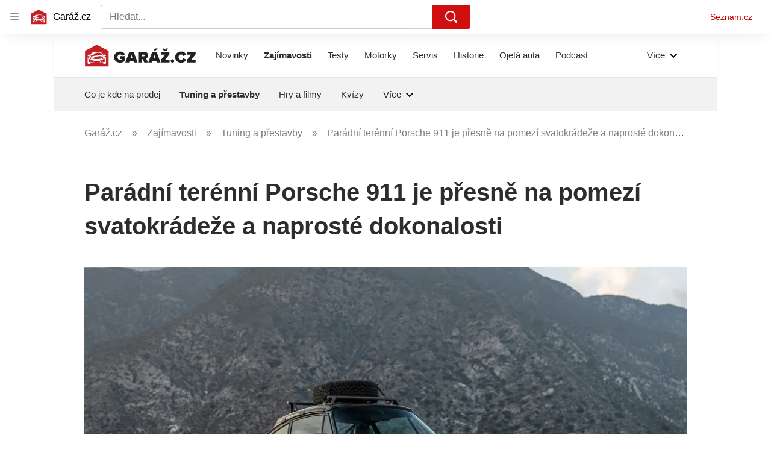

--- FILE ---
content_type: text/html; charset=utf-8
request_url: https://www.garaz.cz/clanek/zajimavosti-tuning-prestavby-paradni-terenni-porsche-911-je-presne-na-pomezi-svatokradeze-a-naproste-dokonalosti-21008278
body_size: 64036
content:
<!doctype html>
<html lang="cs"><head><meta charSet="utf-8"/><meta content="IE=edge" http-equiv="X-UA-Compatible"/><link as="font" crossorigin="anonymous" href="https://d62-a.sdn.cz/d_62/c_static_QO_O/sgLBa/Montserrat-Medium.woff2" rel="preload" type="font/woff2"/><link as="font" crossorigin="anonymous" href="https://d62-a.sdn.cz/d_62/c_static_QO_O/sgLBa/Montserrat-Regular.woff2" rel="preload" type="font/woff2"/><link as="font" crossorigin="anonymous" href="https://d62-a.sdn.cz/d_62/c_static_QO_O/sgLBa/Montserrat-SemiBold.woff2" rel="preload" type="font/woff2"/><link as="font" crossorigin="anonymous" href="https://d62-a.sdn.cz/d_62/c_static_QO_O/sgLBa/Montserrat-Italic.woff2" rel="preload" type="font/woff2"/><link as="font" crossorigin="anonymous" href="https://d62-a.sdn.cz/d_62/c_static_QO_O/sgLBa/Montserrat-Bold.woff2" rel="preload" type="font/woff2"/><title>Parádní terénní Porsche 911 je přesně na pomezí svatokrádeže a naprosté dokonalosti - Garáž.cz</title><link data-ima-meta rel="canonical" href="https://www.garaz.cz/clanek/zajimavosti-tuning-prestavby-paradni-terenni-porsche-911-je-presne-na-pomezi-svatokradeze-a-naproste-dokonalosti-21008278" /><link data-ima-meta rel="previewimage" href="https://d62-a.sdn.cz/d_62/c_img_QJ_l/bvm1/russell-built-porsche-964-2-1.jpeg?fl=cro,0,188,1920,1080%7Cres,1200,,1%7Cwebp,75" /><meta data-ima-meta name="description" content="Porsche 911 je ikona, kterou se rozhodně vyplatí udržovat, výjimkou však nejsou ani v poslední době tolik oblíbené restomody. Tento od firmy Russell Built Fabrication je však restomod z trochu jiného soudku – není určen na řádění na okruhu ani na závody ve sprintu, nýbrž na dovádění v terénu." /><meta data-ima-meta name="keywords" content="Porsche, Porsche 911, Terénní auto, Restomod" /><meta data-ima-meta name="robots" content="index, follow" /><meta data-ima-meta name="viewport" content="width=device-width, initial-scale=1, minimum-scale=1, viewport-fit=cover" /><meta data-ima-meta name="twitter:title" content="Parádní terénní Porsche 911 je přesně na pomezí svatokrádeže a naprosté dokonalosti - Garáž.cz" /><meta data-ima-meta name="twitter:description" content="Porsche 911 je ikona, kterou se rozhodně vyplatí udržovat, výjimkou však nejsou ani v poslední době tolik oblíbené restomody. Tento od firmy Russell Built Fabrication je však restomod z trochu jiného soudku – není určen na řádění na okruhu ani na závody ve sprintu, nýbrž na dovádění v terénu." /><meta data-ima-meta name="twitter:card" content="summary_large_image" /><meta data-ima-meta name="twitter:image" content="https://d62-a.sdn.cz/d_62/c_img_QJ_l/bvm1/russell-built-porsche-964-2-1.jpeg?fl=cro,0,188,1920,1080%7Cres,1200,,1%7Cwebp,75" /><meta data-ima-meta name="twitter:url" content="https://www.garaz.cz/clanek/zajimavosti-tuning-prestavby-paradni-terenni-porsche-911-je-presne-na-pomezi-svatokradeze-a-naproste-dokonalosti-21008278" /><meta data-ima-meta name="szn:age-restricted-content" content="" /><meta data-ima-meta name="szn:hp-expire" content="2022-08-20T03:00:00.000Z" /><meta data-ima-meta name="szn:galleries-image-link" content="https://api-web.garaz.cz/v1/galleries-image-link/6287bf357b0bd3517976b265" /><meta data-ima-meta name="szn:permalink" content="www.garaz.cz/clanek/21008278" /><meta data-ima-meta name="szn:discussionDisabled" content="false" /><meta data-ima-meta name="szn:_cls" content="ArticlePublished" /><meta data-ima-meta name="twitter:site" content="@seznam_cz" /><meta data-ima-meta name="szn:image" content="https://d62-a.sdn.cz/d_62/c_img_QJ_l/bvm1/russell-built-porsche-964-2-1.jpeg?fl=cro,0,188,1920,1080%7Cres,1200,,1%7Cwebp,75" data-previewtype="common" /><meta data-ima-meta property="og:title" content="Parádní terénní Porsche 911 je přesně na pomezí svatokrádeže a naprosté dokonalosti - Garáž.cz" /><meta data-ima-meta property="og:description" content="Porsche 911 je ikona, kterou se rozhodně vyplatí udržovat, výjimkou však nejsou ani v poslední době tolik oblíbené restomody. Tento od firmy Russell Built Fabrication je však restomod z trochu jiného soudku – není určen na řádění na okruhu ani na závody ve sprintu, nýbrž na dovádění v terénu." /><meta data-ima-meta property="og:type" content="website" /><meta data-ima-meta property="og:image" content="https://d62-a.sdn.cz/d_62/c_img_QJ_l/bvm1/russell-built-porsche-964-2-1.jpeg?fl=cro,0,188,1920,1080%7Cres,1200,,1%7Cwebp,75" /><meta data-ima-meta property="og:url" content="https://www.garaz.cz/clanek/zajimavosti-tuning-prestavby-paradni-terenni-porsche-911-je-presne-na-pomezi-svatokradeze-a-naproste-dokonalosti-21008278" />
<link crossorigin="anonymous" rel="manifest" href="https://d62-a.sdn.cz/d_62/c_static_gR_M/Zk5Bi/site.webmanifest">
<link crossorigin="anonymous" rel="icon" href="https://d62-a.sdn.cz/d_62/c_static_gR_M/Zk5Bi/favicon.ico" sizes="32x32">
<link crossorigin="anonymous" rel="icon" href="https://d62-a.sdn.cz/d_62/c_static_gR_M/Zk5Bi/favicon.svg" type="image/svg+xml">
<link crossorigin="anonymous" rel="apple-touch-icon" href="https://d62-a.sdn.cz/d_62/c_static_gR_M/Zk5Bi/apple-touch-icon.png">
<link rel="preload" href="https://d62-a.sdn.cz/d_62/c_static_QR_J/fLmI/garaz_ribbon_logo.svg" as="image" type="image/svg+xml">
<link rel="preload" href="https://d62-a.sdn.cz/d_62/c_static_QR_J/fLmI/garaz_ribbon_icon.svg" as="image" type="image/svg+xml">
<link rel="preconnect" href="https://d94-a.sdn.cz" />
<link rel="preconnect" href="https://d795-a.sdn.cz" />
<link rel="preconnect" href="https://d62-a.sdn.cz" />
<link rel="preconnect" href="https://api-web.garaz.cz" />
<meta name="seznam-wmt" content=kM5ZFa6gWOafDfbigPQubUtNyNJCHFbr><meta content="#ffffff" name="theme-color"/><link crossorigin="crossorigin" href="https://share.seznam.cz/report/garaz/web" rel="preconnect"/><link crossorigin="crossorigin" href="https://api-web.garaz.cz/v1" rel="preconnect"/><link as="style" href="//d62-a.sdn.cz/d_62/c_static_p7_A/nPXMbbUsvqECACpEA2FnR5YI/2fe0/static/css/app.fad95e6ef1aa7a6a.css" rel="preload" type="text/css" /><link href="//d62-a.sdn.cz/d_62/c_static_p7_A/nPXMbbUsvqECACpEA2FnR5YI/2fe0/static/css/app.fad95e6ef1aa7a6a.css" rel="stylesheet" onerror="this.onerror=null;this.href='/pro/static/css/app.fad95e6ef1aa7a6a.css';" /><script id="ima-revival-settings">(function (root) {
      root.$Debug = false;
      root.$IMA = root.$IMA || {};
      $IMA.SPA = false;
      $IMA.SPAPrefetch = false;
      $IMA.$PublicPath = "//d62-a.sdn.cz/d_62/c_static_p7_A/nPXMbbUsvqECACpEA2FnR5YI/2fe0/";
      $IMA.$RequestID = "mky26tc4-k3.ykv7bjznc-3301443f-30a8-4ac8-9ad3-aca211568be8";
      $IMA.$Language = "cs";
      $IMA.$Env = "prod";
      $IMA.$Debug = false;
      $IMA.$Version = "10.2.0";
      $IMA.$App = {"scrambleCss":{"hashTable":[["el","atm","focus","increasing","mol","expand","ogm","text","icon","grey","animate","tpl","fb","twitter","timeline","advert","document","skin","mainFooter","omg","page","blind"],["button-primary","box-shadow","blind","position-relative","organism-type-wide","organism-type-wide-mobile","organism-type-wide-not-desktop","text-red","text-gray-1","text-gray-4","text-gray-5","text-gray-8","text-gray-9","text-blue","text-black-90","text-white","text-white-90","css-crop","overflow","loaded","responsive","placeholder","fill","loader","loader-animation","loader-animation-black","loader-animation-white","layout-responsive","layout-fill","image","loader-center","crossdomain-service","crossdomain-service__icon","text-decorator__style--bold","text-decorator__style--italic","text-decorator__style--subscript","text-decorator__style--superscript","text-decorator__style--underline","accessibility-header","avatar__icon","icon-mask__border","avatar","icon_author-placeholder","icon_author-placeholder--light","facebook-share","facebook-share__icon","icon","info-link","link","label","link-icon","lock--unlocked","lock--locked","lock--unavailable","login-restricted","login-restricted__dialog","login-restricted__dialog__button","login-restricted__dialog__icon","login-restricted__dialog__text","video-media-item","video-media-item__player-container","pixel","toggle","visible","toggle--disabled","toggle__switch","toggle__input","tts-info","tts-info__icon","tts-info__login-link","tts-play-btn","tts-play-btn__play-btn","tts-play-btn__pause-btn","tts-play-btn__advert","tts-play-btn__duration","twitter-share","twitter-share__icon","video-expired-poster","video-expired-poster__expire-message-container","video-expired-poster__expire-message-icon","video-expired-poster__expire-message-text","video-loading-poster","video-loading-poster--regression","copyright","merkur-error","merkur-error__text","merkur-error__button","merkur-error__debug","merkur-placeholder","merkur-placeholder__loader","specificity","iframe-player","iframe-player__iframe","avatar-with-lock__lock","avatar-with-lock","lock","content-access-button__disabled","content-access-button__link","dialog-wrapper","discussion-link","discussion-link__icon","info-bubble","info-bubble__inside","info-bubble__icon","info-bubble__text","info-paragraph","info-paragraph__icon","screen-reader","image-placeholder--rounded-corners","image-placeholder--circular","text-placeholder","text-placeholder--big","text-placeholder--medium","text-placeholder--small","text-placeholder--w-100-p","text-placeholder--w-80-p","text-placeholder--w-60-p","text-placeholder--w-40-p","text-placeholder--w-15-p","social-link-icon","seznam-like-button","seznam-discussion-link","seznam-discussion-link__icon","seznam-discussion-link__count","seznam-subscribe-button","paragraph","expand-button","expand-button-link","button-link-with-arrow","hp-box","headline-h1","headline-h2","headline-h3","headline-h4","headline-h5","link-white","link-blue","link-gray","media-item-image","media-item-image-caption-box","media-item-image-caption-text","media-item-image-caption","media-item-image-overlay-button","media-item-image-overlay-text","media-item-image-overlay-button-highlight","media-item-image-overlay-text-highlight","media-item-image-events","article-promo-header","image-placeholder--color-dark","image-placeholder--color-medium","image-placeholder--color-light","text-placeholder--color-dark","text-placeholder--color-medium","text-placeholder--color-light","social-link-icon-facebook","social-link-icon-twitter","social-link-icon-instagram","social-link-text","social-link","social-link-theme-light","seznam-like-info-box","seznam-like-info-box__content","seznam-like-button__question-mark","social-facebook-button-post","caption","facebook","social-twitter-button-tweet","twitter","checkbox","checkbox__input","checkbox__mark","advert-content","advert-container","advert","gambling-warning","gambling-warning__icon","gambling-warning__text","native-advert-wrapper","rich-content--for-article","banner__link","banner__commercial-title","banner__tag","banner__tag-title","banner__caption-text","banner__caption-author","embed","embed__accessibility","embed__accessibility--bottom","embed--fixed-height","iframe","figure__caption--hidden","figure__caption-author","figure__paid-content","figure","xpc-product","xpc-product__inactive-product","xpc-product_active-product-info__prompt-text","xpc-product_active-product-info__teaser","xpc-product_active-product-info__login-link","xpc-product_active-product-info__title","content-access-button","gallery__preview-main-image","gallery__preview-bar","gallery__preview-image","gallery__preview-image-last","gallery__preview-background","gallery__preview-foreground","gallery__preview-rest-container","gallery__preview-rest","gallery__preview-rest-icon","gallery__image-link","gallery__image-container","gallery__images-container","gallery__advert-container","gallery__expanded-container","figure__media","link-box","link-box__link","link-box__icon","link-box__text","list","li","list-ol","login-restriction-wrapper","login-restriction-wrapper__cover","login-restriction-wrapper__dialog","login-restriction-wrapper__text","login-restriction-wrapper__button","podcast-embed","podcast-embed_placeholder","podcast-embed_placeholder__header","podcast-embed_placeholder__image","podcast-embed_placeholder__play-button","poll__answer","poll__answer-text","poll__answer-result","poll__answer-percent","poll__login","poll__login-link","poll__login-icon","poll__progress-bar","poll__progress-bar-container","poll__progress-bar-block","poll__progress-bar-hundred","poll__progress-bar-thirty","poll__progress-bar-ten","poll__progress-bar-five","poll__progress-bar-one","poll__progress-bar-point-three","poll__progress-bar-point-one","poll--disabled","quiz__question","quiz__question__title","quiz__submit-wrapper","quiz__submit-button","quiz__evaluation","quiz__evaluation__title","quiz__evaluation__description","quiz__evaluation__image","quiz__evaluation__share-buttons","quiz","quiz__form--evaluated","quiz-answer__title","quiz__question__title-image","quiz-answer","quiz-answer__label","quiz-answer__radiowrapper","icon__article-molecules-radio-button","icon__article-molecules-radio-button__dot","icon__article-molecules-radio-button__border","quiz-answer__textwrapper","quiz-answer__description","quiz-answer__text-image","quiz-answer__answer-icon","icon__article-molecules-check","quiz-answer--answered","quiz-answer--correct","quiz-answer--incorrect","show-all-button","show-all-button__button","static-content__iframe-container","table","table__table","table__cell--bold","table__cell--underline","table__cell--italic","table__cell--text-left","table__cell--text-center","table__cell--text-right","video-gallery__button","video-gallery__count","video-gallery__media-image-container","video-gallery__media-image-container--selected","video-gallery__media-label","video-gallery__media-title","video-gallery__media-source","video-gallery__scroll","video-gallery__thumb","video-gallery__thumb--selected","video-gallery__media-image","video-gallery__thumbs","video-gallery__thumbs-container","video-gallery__time","video-gallery__title","video-gallery__arrow","video-gallery__scroll--next","author_content","author_content__info-wrapper","author_content--indented","author_photos","author_photos__photo","author_subscribe-btn-modal","author_subscribe-btn-modal__btn","author_subscribe-btn-modal__icon","author_subscribe-btn-modal__modal","author-badge","author-badge__name","author-badge__photo","author-badge__role","scroll-box","scroll-box__list","scroll-box__children-wrapper","scroll-box__button","scroll-box__button--hide-on-mobile","scroll-box__button--hidden","scroll-box__button--next","scroll-box__button--prev","scroll-box__button-arrow","scroll-box__button-gradient","scroll-box__button-gradient--next","scroll-box__button-gradient--prev","seznam-recommends-item","seznam-recommends-item__link","seznam-recommends-item__text-box","seznam-recommends-item__title","seznam-recommends-item__image","seznam-recommends-item__image-sizer","seznam-recommends-item__service-name","seznam-recommends-item__additional-type","seznam-recommends-item__label--is-advert","seznam-recommends-item__label--is-service","seznam-recommends-item__label-link","donate-button","donate-button__icon","donate-promo","donate-promo__icon","donate-promo__content","donate-promo__text","dropdown-list","dropdown-list_option-item","dropdown-list_option-item__link","dropdown-list_options-wrapper","epub-dialog","epub-dialog__content","epub-dialog__headline","epub-dialog__icon","epub-dialog__close","epub-dialog__button","collapsible","headline","collapsible__summary","collapsible__icon","","kindle-email-form","kindle-email-form__input","kindle-email-form__input--invalid","kindle-email-form__invalid","kindle-email-form__button","carousel__panel","carousel__container","carousel__container--moving","carousel__controls","carousel__controls--hidden","carousel__controls-prev","carousel__controls-next","carousel__item","carousel__item-wrapper","carousel__item-title","carousel__dot-navigation","carousel__dot-navigation-item","carousel__dot-navigation-item--active","carousel__slide-counter","carousel","lightbox","lightbox__list","lightbox__list-image","lightbox__caption","lightbox__caption--hidden","lightbox__caption-text","lightbox__caption-author","lightbox__controls","lightbox__controls-text","lightbox__controls-button","lightbox__controls-button--hidden","lightbox__controls-button--previous","lightbox__controls-button--next","lightbox__item-image","lock-label","login-wall-dialog-content","login-wall-dialog-content__icon","login-wall-dialog-content__title","login-wall-dialog-content__register","login-wall-dialog-content__register-link","paid-dialog-content","paid-dialog-content__icon","restricted-content-dialog","restricted-content-dialog--align-to-top","restricted-content-dialog--align-to-bottom","restricted-content-dialog--fix-to-window","restricted-content-dialog--static","restricted-content","xpc-product_active-product-info__author","xpc-product_active-product-info__description","xpc-product_active-product-info__unlocked","xpc-product_active-product-info__unlocked-icon","xpc-product_active-product-info__unlocked-text","xpc-product__loader-teaser","epub-button","epub-button__icon","epub-button__button","epub-button__dropdown","dropdown-list__option","dropdown-list__option-link","dropdown-list--open","epub-button__shade","social-share-buttons","social-share-buttons__share-button","icon__atoms-facebook","icon__atoms-twitter","social-share-popover","social-share-popover__icon","social-share-popover__button","social-share-popover__dropdown","shared-timeline__title","shared-timeline__articles-wrapper","shared-timeline-item__link","shared-timeline-item__media","shared-timeline-item__title","shared-timeline-item__bottom-gradient","subscription-placeholder","subscription-placeholder__headline","subscription-placeholder__headline--no-image","subscription-placeholder__picture","subscription-placeholder__login","assign-email","assign-email__button","assign-email__diff-acc-prompt","edit-link","restriction-wrapper","restriction-wrapper__embed-cover","facebook-post","tiktok-post__wrapper","rich-content","document-links","poll","merkur-widget","crossdomain-document-link","native-advert","king-container","gallery__advert-container--hide","figure__caption","figure__caption-text","infobox","infobox__title","rich-content--for-infobox","poll__question","poll__votes-count","quote","quote__quote","quote__author","table__cell","table__cell--predefined-style-0","quiz__encouragement-to-submit","quiz__encouragement-to-share","quiz__evaluation__results","author_names","error-content","error-content__content","error-content__title","error-content__icon","error-content__button","error-content__footer","menu","menu__list","menu_item-link","menu_item--active","menu_item","notfound","footer-items_list-item","footer-items_list-item__link","footer-items__list","post","facebook-post-placeholder","facebook-post-loading","twitter-tweet","tweet","native-advert-item","native-advert-item__heading","native-advert-item__heading--self-promo","native-advert-item__container","native-advert-item__caption","native-advert-item__text-box","native-advert-item__title","native-advert-item--self-promo","cover-image","crossdomain-document-link__service","item__content","footer","footer__container","footer__copyright","footer__text","footer__links","footer__logo","service-logo","svg-logo-garaz__text","document-link","item","item__media","item__content-title","document-links__title","item-placeholder-text","item-placeholder","item-text-box","item-placeholder-container","sautooffer-new","sautooffer-new__placeholder","sautooffer-new__headline","sautooffer-new__offers__link","sautooffer-new__offers__link__svg-icon","svg-icon__group1","sautooffer-new__offer","sautooffer-new__offer__title","sautooffer-new__offer__link","sautooffer-new__offer__image","sautooffer-new__offer__text","sautooffer-new__offer__price","sautooffer-new__offers","item__image-wrapper","timeline--horizontal","item__content-top","timeline--section-bottom","timeline--section-none","wrapper","item__content-perex","item__title","wrapper__video-image","wrapper--title-in-overlay","item-wrapper","svg-logo-garaz__garage","svg-logo-garaz__car","video-section-filter","video-section-filter--placeholder-text","grape","video-section-filter-headline","video-section-filter-tag","video-section-filter-tag-more","video-section-filter-tag-all","video-section-filter-tag--active","video-section-filter-tag-top","video-section-filter-tag--disabled","video-section-filter-az-title","video-section-filter-az-title_button","icon-filter-sort","video-section-filter--expanded","aria-live","advert-layout","advert-sticky","advert-skyscraper","advert-sponsor","advert-really-sticky","advert-not-available","advert-align-to-top","advert-align-to-bottom","advert-fix-to-window","royalty-sidebar","advert-adaptable","advert-repeating","branding-static-advert","branding-static-advert-sklik","advert-leaderboard","advert-branding","branding-sizer--auto","date-of-publication","date-of-publication__item","document-summary","document-summary__ai-model","document-summary__first-line","document-summary__info","document-summary__info-icon","document-summary__title","text-to-speech","text-to-speech--active","text-to-speech__width-container","text-to-speech__close-button","article-author","article-author__authors-labels","article-author__info-paragraph","article-author__","article-author__button-slot-before","article-author__button-slot-after","article-author__social-wrapper","article-author__tts-wrapper","author--multiple-authors","article-author-header","article-author-header--two-rows","article-author-header--large-author","article-author-header__top","article-author-header__top--column","article-author-header__top--row","article-author-header__top--multiple-authors","article-author-header__authors-labels","article-author-header__labels","article-author-header__button-slot-before","article-author-header__button-slot-after","article-author-header__social-wrapper","article-author-header__tts-wrapper","article-author-header__avatar","article-author-header__name","article-author-header__role","article-author-header__large-authors-labels","author-box","author-box__photo","author-box__actions","author-box__name","author-box__social-links","author-box__social-link","author-box__paragraph","author-box__role","author-box__bio","author-box__right-top-container","author-box__right-container","icon_author-placeholder--dark","author-box__photo-with-border","icon-mask","authors-directory_author-breadcrumbs","authors-directory_author-breadcrumbs__title","authors-directory_author-breadcrumbs__letter","authors-directory_author-breadcrumbs__letter--link","authors-directory_author-breadcrumbs__letter--active","authors-directory","authors-directory__list","advertorial-disclaimer","tertiary-section-menu__sections-list","tertiary-section-menu__section","breadcrumb-navigation","breadcrumb-navigation__link","seznam-recommends__content","seznam-recommends__item","external-menu_seo-footer","external-menu_seo-footer__seznam-logo","external-menu_seo-footer__group","external-menu_seo-footer__item","external-menu_seo-footer__link","external-menu_seo-footer__list","external-menu_seo-footer__logo","external-menu_seo-footer__separator","external-menu_seo-footer__title","external-menu_seo-footer__group--additional","headline--left","headline--center","headline--right","debug","author-xpc-products__section-title","share-bar","share-bar__bubble","share-bar__bubble--without-like-button","share-bar__like","share-bar__discussion","share-bar__left","share-bar__right","share-bar__share","share-bar__share-buttons","share-bar__text","share-bar__text--hidden-on-mobile","subscribe","subscribe__button","subscribe-info","szn-discussion","related-tags__title","related-tags__item","related-tags__tag","leaderboard-timeline","shared-timeline__article","shared-timeline__item-placeholder","skyscraper-timeline","age-restriction-dialog","age-restriction-dialog__wrapper","age-restriction-dialog__arrow","age-restriction-dialog__body","age-restriction-dialog__body--storybook","age-restriction-dialog__content","age-restriction-dialog__logo","age-restriction-dialog__title","age-restriction-dialog_login-link","age-restriction-dialog_login-link__info","age-restriction-dialog_login-link__info-link","branding-layout","branding-loader","branding-sizer","branding-advert-code-iframe","branding-advert-creative","branding-advert-creative-background","branding-advert-iframe","branding-advert-iframe-2000","branding-page-content","branding-is-branding-shown","branding-narrow","branding__paw-container","advert-mobile-square","advert-mobile-square-inscreen","advert-mobile-square-640","king-top-content","king-bottom-content","advert-article-sklik","king-content","article-layout","advert-static","article-perex","content","advert--mobile-square","advert--mobile-square-inscreen","advert--mobile-square-640","main-media","main-media__container","szn-premium","szn-premium__icon--placeholder","szn-premium__text--placeholder","szn-premium__text__description","tertiary-section-menu","tertiary-section-menu__section-link","tertiary-section-menu__section--active","container","related-tags","branding","king-mainHeader","king-middle-content","king-mainFooter","royalty-wideHeader","old-branding-advert","royalty-header","royalty-main","article-header","article-layout--empty","article-container","article-content","article-middleDot","region-map-container","social-comment","social-like","gallery","article-backlink","wrapper__media","external-menu_header","external-menu_header__first-row-wrapper","external-menu_header__second-row-wrapper","external-menu_header__dropdown-list","external-menu_header__first-row","external-menu_header__second-row","external-menu_header__logo","external-menu_header__dropdown-list-icon","hp-box_video-split-vertical","hp-box_buttons__social-buttons","hp-box_buttons__social-button","hp-box_buttons__expand-button","hp-box_standard__content","hp-box_standard","hp-box_timeline-items","item__info","hp-box_title-box","hp-box_title-box--portrait-light","hp-box_title-box--landscape-light","hp-box_title-box__title","hp-box_title-box__additional-info","hp-box_timeline-items__container-list","item__content-link","hpsocialbar","hpsocialbar-content","hpsocialbar-message","hpsocialbar-links","hpsocialbar-link","hpsocialbar-link-author-container","timeline","timeline_expand","top-story","top-story_main-content","author__names","author__date","author__photo","top-story_content","top-story--breaking-news","top-story_content__inner-content","top-story_content__background","cover-image-big","top-story_content__classic","top-story_main-content__main-caption","top-story_main-content__text-content","top-story_main-content__text-content-wrapper","top-story_main-content__text-content-wrapper-left","top-story_main-content__section","top-story_main-content__sections","top-story_main-content__section-headline","top-story_main-content__classic-headline","top-story_main-content__author","top-story_main-content__text-content--dark","top-story_main-content__center-image","video-section","video-section_main-title","video-section_main-title--ellipsis","video-section_filter-bubbles","video-section_filter-bubble","icon-close","video-section_filter-reset","video-section_filter-reset_icon","video-section_videofeed","video-section_filters","video-section_filters-placeholder","video-section_filters-mobiletoggle","icon-mobile-filter","icon-filter-collapse","video-section_filters-mobiletoggle--open","video-section_documents","video-section_document","video-section_document--large","video-section_document--hidden","video-section__loading","video-section_expand-button","video-section_item-nexttitle","detail","discussion","section","king-sidebar","king-sidebar-container","king-middle-container","royalty-layout","royalty-vendor-bottom","royalty-footer","royalty-bottom","royalty-branding-bottom","royalty-branding","sklik","social-buttons","timeline-title","king"]]},"features":{"allowedABTests":true,"discussionLide":true,"noIndex":false,"isWebPSupported":true,"isAvifSupported":false},"externalApiUrl":"https://api-web.garaz.cz/v1","cwlScriptUrl":"https://d795-a.sdn.cz/d_795/sl/1/stable/cwl.js","sznApiConfigs":{"currentEnv":[{"name":"zpravy","externalUrl":"https://api-web.seznamzpravy.cz/v1","apiExternalUrl":"https://api-external.seznamzpravy.cz/v1"},{"name":"novinky","externalUrl":"https://api-web.novinky.cz/v1","apiExternalUrl":"https://api-external.novinky.cz/v1"},{"name":"pocasi","externalUrl":"https://api-web.pocasi.seznam.cz/v1"},{"name":"xfeed","externalUrl":"https://api-web.clanky.seznam.cz/v1","apiExternalUrl":"https://api-external.clanky.seznam.cz/v1"},{"name":"super","externalUrl":"https://api-web.super.cz/v1","apiExternalUrl":"https://api-external.super.cz/v1"},{"name":"prozeny","externalUrl":"https://api-web.prozeny.cz/v1","apiExternalUrl":"https://api-external.prozeny.cz/v1"},{"name":"garaz","externalUrl":"https://api-web.garaz.cz/v1","apiExternalUrl":"https://api-external.garaz.cz/v1"},{"name":"sport","externalUrl":"https://api-web.sport.cz/v1","apiExternalUrl":"https://api-external.sport.cz/v1"},{"name":"blogy","externalUrl":"https://api-web.medium.seznam.cz/v1","apiExternalUrl":"https://api-external.medium.seznam.cz/v1"},{"name":"campus","externalUrl":"https://api-web.campus.seznamzpravy.cz/v1"},{"name":"seoApi","externalUrl":"https://share.seznam.cz/seoapi/public"},{"name":"xpc","externalUrl":"https://share.seznam.cz/xpc/v1/api/public"}],"prod":[{"name":"zpravy","externalUrl":"https://api-web.seznamzpravy.cz/v1","apiExternalUrl":"https://api-external.seznamzpravy.cz/v1"},{"name":"novinky","externalUrl":"https://api-web.novinky.cz/v1","apiExternalUrl":"https://api-external.novinky.cz/v1"},{"name":"pocasi","externalUrl":"https://api-web.pocasi.seznam.cz/v1"},{"name":"xfeed","externalUrl":"https://api-web.clanky.seznam.cz/v1","apiExternalUrl":"https://api-external.clanky.seznam.cz/v1"},{"name":"super","externalUrl":"https://api-web.super.cz/v1","apiExternalUrl":"https://api-external.super.cz/v1"},{"name":"prozeny","externalUrl":"https://api-web.prozeny.cz/v1","apiExternalUrl":"https://api-external.prozeny.cz/v1"},{"name":"garaz","externalUrl":"https://api-web.garaz.cz/v1","apiExternalUrl":"https://api-external.garaz.cz/v1"},{"name":"sport","externalUrl":"https://api-web.sport.cz/v1","apiExternalUrl":"https://api-external.sport.cz/v1"},{"name":"blogy","externalUrl":"https://api-web.medium.seznam.cz/v1","apiExternalUrl":"https://api-external.medium.seznam.cz/v1"},{"name":"campus","externalUrl":"https://api-web.campus.seznamzpravy.cz/v1"},{"name":"seoApi","externalUrl":"https://share.seznam.cz/seoapi/public"},{"name":"xpc","externalUrl":"https://share.seznam.cz/xpc/v1/api/public"}]},"userFlags":{"sbr":false}};
      $IMA.$Protocol = "https:";
      $IMA.$Host = "www.garaz.cz";
      $IMA.$Root = "";
      $IMA.$LanguagePartPath = "";
    })(typeof window !== 'undefined' && window !== null ? window : global);
    </script>
    <script>
      window.$IMA = window.$IMA || {};
      window.$IMA.Runner = {
        onError: function (error) {
          if (window.$Debug) {
            if (window.__IMA_HMR && window.__IMA_HMR.emitter) {
              window.__IMA_HMR.emitter.emit('error', { error: error });
            } else {
              console.error(error);
            }
          }

          fetch('https://share.seznam.cz/report/garaz/web', {
            method: 'POST',
            headers: {
              'Content-Type': 'application/json'
            },
            body: JSON.stringify({
              $type: 'error:runner',
              referrer: document.referrer,
              url: location.href,
              params: {},
              name: error.name,
              message: error.message,
              stack: error.stack
            })
          });
        },
        onUnsupported: function () {
          fetch('https://share.seznam.cz/report/garaz/web', {
            method: 'POST',
            headers: {
              'Content-Type': 'application/json'
            },
            body: JSON.stringify({
              $type: 'client:legacy',
              unsupported: true
            })
          });
        },
      };

      if (!window.fetch) {
        window.$IMA.Runner.scripts = ['https://d50-a.sdn.cz/d_50/c_static_gZ_D/fRbG8/js/fetch-polyfill.js'];
      }
    </script>
    <script id="ima-runner">(function (root) {
  /**
   * Simple es5-compatible Object.assign polyfill.
   * Credits goes to MDN.
   */
  function assign(target) {
    var to = Object(target);

    for (var index = 1; index < arguments.length; index++) {
      var nextSource = arguments[index];

      if (nextSource != null) {
        for (var nextKey in nextSource) {
          if (Object.prototype.hasOwnProperty.call(nextSource, nextKey)) {
            to[nextKey] = nextSource[nextKey];
          }
        }
      }
    }

    return to;
  }

  /**
   * $IMA.Runner can be completely overridden, so we have to shallow merge
   * potential existing object with the default runner.
   */
  root.$IMA = root.$IMA || {};
  root.$IMA.Runner = assign(
    {
      isEsVersion: false,
      scriptResources: JSON.parse('{\"scripts\":[[\"//d62-a.sdn.cz/d_62/c_static_p7_A/nPXMbbUsvqECACpEA2FnR5YI/2fe0/static/js/app.bundle.786a6a92a7ba66d5.js\",{\"async\":\"\",\"crossorigin\":\"anonymous\",\"fallback\":\"/pro/static/js/app.bundle.786a6a92a7ba66d5.js\"}],[\"//d62-a.sdn.cz/d_62/c_static_p7_A/nPXMbbUsvqECACpEA2FnR5YI/2fe0/static/js/locale/cs.7d1bcd48b0ca12d0.js\",{\"async\":\"\",\"crossorigin\":\"anonymous\",\"fallback\":\"/pro/static/js/locale/cs.7d1bcd48b0ca12d0.js\"}]],\"esScripts\":[[\"//d62-a.sdn.cz/d_62/c_static_p7_A/nPXMbbUsvqECACpEA2FnR5YI/2fe0/static/js.es/app.bundle.debd9e2910d7ef58.js\",{\"async\":\"\",\"crossorigin\":\"anonymous\",\"fallback\":\"/pro/static/js.es/app.bundle.debd9e2910d7ef58.js\"}],[\"//d62-a.sdn.cz/d_62/c_static_p7_A/nPXMbbUsvqECACpEA2FnR5YI/2fe0/static/js.es/locale/cs.41397ec559062903.js\",{\"async\":\"\",\"crossorigin\":\"anonymous\",\"fallback\":\"/pro/static/js.es/locale/cs.41397ec559062903.js\"}]]}'),
      scripts: [],
      loadedScripts: [],
      testScripts: {
        scripts: [
          // es2018 env test scripts
          'return typeof AbortController !== "undefined"',
          'return (() => { const o = { t: 1 }; return { ...o }; })() && (async () => ({}))() && !!Object.values',
        ],
        esScripts: [
          // es2024 env test scripts
          'return typeof Promise.withResolvers === "function"',
          'return typeof Object.groupBy === "function"',
        ]
      },

      /**
       * Handles creation of script elements and their injection to the DOM.
       * It also takes care of testing the browser environment and determining
       * what version should be loaded.
       */
      initScripts: function () {
        var runner = root.$IMA.Runner;
        var scriptsRoot = root.document.head;

        function testScript(snippet) {
          try {
            var fn = new Function(snippet);
            var result = fn();

            return !!result;
          } catch (e) {
            return false;
          }
        }

        /**
         * Handles script element creation and its insertion
         * to the dom (div#script element). Works with simple string
         * as src or ['src', { options }] format.
         */
        function createScript(source) {
          var scriptEl = root.document.createElement('script');

          if (typeof source === 'string') {
            scriptEl.src = source;
          } else {
            var src = source[0];
            var options = source[1];

            scriptEl.src = src;

            Object.keys(options).forEach(function (attr) {
              if (attr === 'fallback' && options.fallback) {
                scriptEl.onerror = function () {
                  var optionsCopy = {};

                  // Create options copy and skip fallback
                  Object.keys(options).forEach(function (attr) {
                    if (attr !== 'fallback') {
                      optionsCopy[attr] = options[attr];
                    }
                  });

                  createScript([options.fallback, optionsCopy]);
                };
              } else {
                scriptEl.setAttribute(attr, options[attr]);
              }
            });
          }

          scriptEl.onload = function () {
            runner.onLoad(source);
          };

          scriptsRoot.appendChild(scriptEl);
        }

        /**
         * Sets concrete scripts to the runner based on the currently
         * supported ecma script version. Fallback to legacy scripts if
         * there are no sources for the newer versions.
         */
        if (
          runner.scriptResources.esScripts &&
          runner.testScripts.esScripts.every(testScript)
          
        ) {
          runner.isEsVersion = true;
          Array.prototype.push.apply(runner.scripts, runner.scriptResources.esScripts);
        } else if (
          runner.scriptResources.scripts &&
          runner.testScripts.scripts.every(testScript)
        ) {
          Array.prototype.push.apply(runner.scripts, runner.scriptResources.scripts);
        } else {
          // Don't create scripts and execute runtime on unsupported environments.
          return runner.onUnsupported();
        }

        // Create script tags
        if (Array.isArray(runner.scripts)) {
          runner.scripts.forEach(createScript);
        }
      },

      /**
       * Executes the appropriate runtime based on the current
       * es environment after all scripts are loaded. The {esRuntime} and
       * {runtime} placeholders are replaced with the actual runtime code
       * at the build time.
       */
      run: function () {
        var runner = root.$IMA.Runner;

        try {
          /**
           * We need to wrap both runtime codes in a string and execute the function
           * since the code can contain some legacy incompatible syntax, which would
           * break the legacy (not supported) JS interpreters.
           */
          if (runner.isEsVersion) {
            new Function('/******/ (() => { // webpackBootstrap\n/******/ \t\"use strict\";\n/******/ \tvar __webpack_modules__ = ({});\n/************************************************************************/\n/******/ \t// The module cache\n/******/ \tvar __webpack_module_cache__ = {};\n/******/ \t\n/******/ \t// The require function\n/******/ \tfunction __webpack_require__(moduleId) {\n/******/ \t\t// Check if module is in cache\n/******/ \t\tvar cachedModule = __webpack_module_cache__[moduleId];\n/******/ \t\tif (cachedModule !== undefined) {\n/******/ \t\t\treturn cachedModule.exports;\n/******/ \t\t}\n/******/ \t\t// Create a new module (and put it into the cache)\n/******/ \t\tvar module = __webpack_module_cache__[moduleId] = {\n/******/ \t\t\tid: moduleId,\n/******/ \t\t\tloaded: false,\n/******/ \t\t\texports: {}\n/******/ \t\t};\n/******/ \t\n/******/ \t\t// Execute the module function\n/******/ \t\t__webpack_modules__[moduleId].call(module.exports, module, module.exports, __webpack_require__);\n/******/ \t\n/******/ \t\t// Flag the module as loaded\n/******/ \t\tmodule.loaded = true;\n/******/ \t\n/******/ \t\t// Return the exports of the module\n/******/ \t\treturn module.exports;\n/******/ \t}\n/******/ \t\n/******/ \t// expose the modules object (__webpack_modules__)\n/******/ \t__webpack_require__.m = __webpack_modules__;\n/******/ \t\n/************************************************************************/\n/******/ \t/* webpack/runtime/chunk loaded */\n/******/ \t(() => {\n/******/ \t\tvar deferred = [];\n/******/ \t\t__webpack_require__.O = (result, chunkIds, fn, priority) => {\n/******/ \t\t\tif(chunkIds) {\n/******/ \t\t\t\tpriority = priority || 0;\n/******/ \t\t\t\tfor(var i = deferred.length; i > 0 && deferred[i - 1][2] > priority; i--) deferred[i] = deferred[i - 1];\n/******/ \t\t\t\tdeferred[i] = [chunkIds, fn, priority];\n/******/ \t\t\t\treturn;\n/******/ \t\t\t}\n/******/ \t\t\tvar notFulfilled = Infinity;\n/******/ \t\t\tfor (var i = 0; i < deferred.length; i++) {\n/******/ \t\t\t\tvar [chunkIds, fn, priority] = deferred[i];\n/******/ \t\t\t\tvar fulfilled = true;\n/******/ \t\t\t\tfor (var j = 0; j < chunkIds.length; j++) {\n/******/ \t\t\t\t\tif ((priority & 1 === 0 || notFulfilled >= priority) && Object.keys(__webpack_require__.O).every((key) => (__webpack_require__.O[key](chunkIds[j])))) {\n/******/ \t\t\t\t\t\tchunkIds.splice(j--, 1);\n/******/ \t\t\t\t\t} else {\n/******/ \t\t\t\t\t\tfulfilled = false;\n/******/ \t\t\t\t\t\tif(priority < notFulfilled) notFulfilled = priority;\n/******/ \t\t\t\t\t}\n/******/ \t\t\t\t}\n/******/ \t\t\t\tif(fulfilled) {\n/******/ \t\t\t\t\tdeferred.splice(i--, 1)\n/******/ \t\t\t\t\tvar r = fn();\n/******/ \t\t\t\t\tif (r !== undefined) result = r;\n/******/ \t\t\t\t}\n/******/ \t\t\t}\n/******/ \t\t\treturn result;\n/******/ \t\t};\n/******/ \t})();\n/******/ \t\n/******/ \t/* webpack/runtime/compat get default export */\n/******/ \t(() => {\n/******/ \t\t// getDefaultExport function for compatibility with non-harmony modules\n/******/ \t\t__webpack_require__.n = (module) => {\n/******/ \t\t\tvar getter = module && module.__esModule ?\n/******/ \t\t\t\t() => (module[\'default\']) :\n/******/ \t\t\t\t() => (module);\n/******/ \t\t\t__webpack_require__.d(getter, { a: getter });\n/******/ \t\t\treturn getter;\n/******/ \t\t};\n/******/ \t})();\n/******/ \t\n/******/ \t/* webpack/runtime/define property getters */\n/******/ \t(() => {\n/******/ \t\t// define getter functions for harmony exports\n/******/ \t\t__webpack_require__.d = (exports, definition) => {\n/******/ \t\t\tfor(var key in definition) {\n/******/ \t\t\t\tif(__webpack_require__.o(definition, key) && !__webpack_require__.o(exports, key)) {\n/******/ \t\t\t\t\tObject.defineProperty(exports, key, { enumerable: true, get: definition[key] });\n/******/ \t\t\t\t}\n/******/ \t\t\t}\n/******/ \t\t};\n/******/ \t})();\n/******/ \t\n/******/ \t/* webpack/runtime/ensure chunk */\n/******/ \t(() => {\n/******/ \t\t__webpack_require__.f = {};\n/******/ \t\t// This file contains only the entry chunk.\n/******/ \t\t// The chunk loading function for additional chunks\n/******/ \t\t__webpack_require__.e = (chunkId) => {\n/******/ \t\t\treturn Promise.all(Object.keys(__webpack_require__.f).reduce((promises, key) => {\n/******/ \t\t\t\t__webpack_require__.f[key](chunkId, promises);\n/******/ \t\t\t\treturn promises;\n/******/ \t\t\t}, []));\n/******/ \t\t};\n/******/ \t})();\n/******/ \t\n/******/ \t/* webpack/runtime/get javascript chunk filename */\n/******/ \t(() => {\n/******/ \t\t// This function allow to reference async chunks\n/******/ \t\t__webpack_require__.u = (chunkId) => {\n/******/ \t\t\t// return url for filenames not based on template\n/******/ \t\t\tif (chunkId === \"vendors\") return \"static/js.es/chunk.\" + chunkId + \".50a86a38d86cbc31.js\";\n/******/ \t\t\t// return url for filenames based on template\n/******/ \t\t\treturn undefined;\n/******/ \t\t};\n/******/ \t})();\n/******/ \t\n/******/ \t/* webpack/runtime/get mini-css chunk filename */\n/******/ \t(() => {\n/******/ \t\t// This function allow to reference async chunks\n/******/ \t\t__webpack_require__.miniCssF = (chunkId) => {\n/******/ \t\t\t// return url for filenames based on template\n/******/ \t\t\treturn undefined;\n/******/ \t\t};\n/******/ \t})();\n/******/ \t\n/******/ \t/* webpack/runtime/global */\n/******/ \t(() => {\n/******/ \t\t__webpack_require__.g = (function() {\n/******/ \t\t\tif (typeof globalThis === \'object\') return globalThis;\n/******/ \t\t\ttry {\n/******/ \t\t\t\treturn this || new Function(\'return this\')();\n/******/ \t\t\t} catch (e) {\n/******/ \t\t\t\tif (typeof window === \'object\') return window;\n/******/ \t\t\t}\n/******/ \t\t})();\n/******/ \t})();\n/******/ \t\n/******/ \t/* webpack/runtime/hasOwnProperty shorthand */\n/******/ \t(() => {\n/******/ \t\t__webpack_require__.o = (obj, prop) => (Object.prototype.hasOwnProperty.call(obj, prop))\n/******/ \t})();\n/******/ \t\n/******/ \t/* webpack/runtime/load script */\n/******/ \t(() => {\n/******/ \t\tvar inProgress = {};\n/******/ \t\tvar dataWebpackPrefix = \"clanky-web:\";\n/******/ \t\t// loadScript function to load a script via script tag\n/******/ \t\t__webpack_require__.l = (url, done, key, chunkId) => {\n/******/ \t\t\tif(inProgress[url]) { inProgress[url].push(done); return; }\n/******/ \t\t\tvar script, needAttach;\n/******/ \t\t\tif(key !== undefined) {\n/******/ \t\t\t\tvar scripts = document.getElementsByTagName(\"script\");\n/******/ \t\t\t\tfor(var i = 0; i < scripts.length; i++) {\n/******/ \t\t\t\t\tvar s = scripts[i];\n/******/ \t\t\t\t\tif(s.getAttribute(\"src\") == url || s.getAttribute(\"data-webpack\") == dataWebpackPrefix + key) { script = s; break; }\n/******/ \t\t\t\t}\n/******/ \t\t\t}\n/******/ \t\t\tif(!script) {\n/******/ \t\t\t\tneedAttach = true;\n/******/ \t\t\t\tscript = document.createElement(\'script\');\n/******/ \t\t\n/******/ \t\t\t\tscript.charset = \'utf-8\';\n/******/ \t\t\t\tscript.timeout = 120;\n/******/ \t\t\t\tif (__webpack_require__.nc) {\n/******/ \t\t\t\t\tscript.setAttribute(\"nonce\", __webpack_require__.nc);\n/******/ \t\t\t\t}\n/******/ \t\t\t\tscript.setAttribute(\"data-webpack\", dataWebpackPrefix + key);\n/******/ \t\t\n/******/ \t\t\t\tscript.src = url;\n/******/ \t\t\t}\n/******/ \t\t\tinProgress[url] = [done];\n/******/ \t\t\tvar onScriptComplete = (prev, event) => {\n/******/ \t\t\t\t// avoid mem leaks in IE.\n/******/ \t\t\t\tscript.onerror = script.onload = null;\n/******/ \t\t\t\tclearTimeout(timeout);\n/******/ \t\t\t\tvar doneFns = inProgress[url];\n/******/ \t\t\t\tdelete inProgress[url];\n/******/ \t\t\t\tscript.parentNode && script.parentNode.removeChild(script);\n/******/ \t\t\t\tdoneFns && doneFns.forEach((fn) => (fn(event)));\n/******/ \t\t\t\tif(prev) return prev(event);\n/******/ \t\t\t}\n/******/ \t\t\tvar timeout = setTimeout(onScriptComplete.bind(null, undefined, { type: \'timeout\', target: script }), 120000);\n/******/ \t\t\tscript.onerror = onScriptComplete.bind(null, script.onerror);\n/******/ \t\t\tscript.onload = onScriptComplete.bind(null, script.onload);\n/******/ \t\t\tneedAttach && document.head.appendChild(script);\n/******/ \t\t};\n/******/ \t})();\n/******/ \t\n/******/ \t/* webpack/runtime/make namespace object */\n/******/ \t(() => {\n/******/ \t\t// define __esModule on exports\n/******/ \t\t__webpack_require__.r = (exports) => {\n/******/ \t\t\tif(typeof Symbol !== \'undefined\' && Symbol.toStringTag) {\n/******/ \t\t\t\tObject.defineProperty(exports, Symbol.toStringTag, { value: \'Module\' });\n/******/ \t\t\t}\n/******/ \t\t\tObject.defineProperty(exports, \'__esModule\', { value: true });\n/******/ \t\t};\n/******/ \t})();\n/******/ \t\n/******/ \t/* webpack/runtime/node module decorator */\n/******/ \t(() => {\n/******/ \t\t__webpack_require__.nmd = (module) => {\n/******/ \t\t\tmodule.paths = [];\n/******/ \t\t\tif (!module.children) module.children = [];\n/******/ \t\t\treturn module;\n/******/ \t\t};\n/******/ \t})();\n/******/ \t\n/******/ \t/* webpack/runtime/publicPath */\n/******/ \t(() => {\n/******/ \t\t__webpack_require__.p = \"/pro/\";\n/******/ \t})();\n/******/ \t\n/******/ \t/* webpack/runtime/jsonp chunk loading */\n/******/ \t(() => {\n/******/ \t\t// no baseURI\n/******/ \t\t\n/******/ \t\t// object to store loaded and loading chunks\n/******/ \t\t// undefined = chunk not loaded, null = chunk preloaded/prefetched\n/******/ \t\t// [resolve, reject, Promise] = chunk loading, 0 = chunk loaded\n/******/ \t\tvar installedChunks = {\n/******/ \t\t\t\"runtime\": 0\n/******/ \t\t};\n/******/ \t\t\n/******/ \t\t__webpack_require__.f.j = (chunkId, promises) => {\n/******/ \t\t\t\t// JSONP chunk loading for javascript\n/******/ \t\t\t\tvar installedChunkData = __webpack_require__.o(installedChunks, chunkId) ? installedChunks[chunkId] : undefined;\n/******/ \t\t\t\tif(installedChunkData !== 0) { // 0 means \"already installed\".\n/******/ \t\t\n/******/ \t\t\t\t\t// a Promise means \"currently loading\".\n/******/ \t\t\t\t\tif(installedChunkData) {\n/******/ \t\t\t\t\t\tpromises.push(installedChunkData[2]);\n/******/ \t\t\t\t\t} else {\n/******/ \t\t\t\t\t\tif(\"runtime\" != chunkId) {\n/******/ \t\t\t\t\t\t\t// setup Promise in chunk cache\n/******/ \t\t\t\t\t\t\tvar promise = new Promise((resolve, reject) => (installedChunkData = installedChunks[chunkId] = [resolve, reject]));\n/******/ \t\t\t\t\t\t\tpromises.push(installedChunkData[2] = promise);\n/******/ \t\t\n/******/ \t\t\t\t\t\t\t// start chunk loading\n/******/ \t\t\t\t\t\t\tvar url = __webpack_require__.p + __webpack_require__.u(chunkId);\n/******/ \t\t\t\t\t\t\t// create error before stack unwound to get useful stacktrace later\n/******/ \t\t\t\t\t\t\tvar error = new Error();\n/******/ \t\t\t\t\t\t\tvar loadingEnded = (event) => {\n/******/ \t\t\t\t\t\t\t\tif(__webpack_require__.o(installedChunks, chunkId)) {\n/******/ \t\t\t\t\t\t\t\t\tinstalledChunkData = installedChunks[chunkId];\n/******/ \t\t\t\t\t\t\t\t\tif(installedChunkData !== 0) installedChunks[chunkId] = undefined;\n/******/ \t\t\t\t\t\t\t\t\tif(installedChunkData) {\n/******/ \t\t\t\t\t\t\t\t\t\tvar errorType = event && (event.type === \'load\' ? \'missing\' : event.type);\n/******/ \t\t\t\t\t\t\t\t\t\tvar realSrc = event && event.target && event.target.src;\n/******/ \t\t\t\t\t\t\t\t\t\terror.message = \'Loading chunk \' + chunkId + \' failed.\\n(\' + errorType + \': \' + realSrc + \')\';\n/******/ \t\t\t\t\t\t\t\t\t\terror.name = \'ChunkLoadError\';\n/******/ \t\t\t\t\t\t\t\t\t\terror.type = errorType;\n/******/ \t\t\t\t\t\t\t\t\t\terror.request = realSrc;\n/******/ \t\t\t\t\t\t\t\t\t\tinstalledChunkData[1](error);\n/******/ \t\t\t\t\t\t\t\t\t}\n/******/ \t\t\t\t\t\t\t\t}\n/******/ \t\t\t\t\t\t\t};\n/******/ \t\t\t\t\t\t\t__webpack_require__.l(url, loadingEnded, \"chunk-\" + chunkId, chunkId);\n/******/ \t\t\t\t\t\t} else installedChunks[chunkId] = 0;\n/******/ \t\t\t\t\t}\n/******/ \t\t\t\t}\n/******/ \t\t};\n/******/ \t\t\n/******/ \t\t// no prefetching\n/******/ \t\t\n/******/ \t\t// no preloaded\n/******/ \t\t\n/******/ \t\t// no HMR\n/******/ \t\t\n/******/ \t\t// no HMR manifest\n/******/ \t\t\n/******/ \t\t__webpack_require__.O.j = (chunkId) => (installedChunks[chunkId] === 0);\n/******/ \t\t\n/******/ \t\t// install a JSONP callback for chunk loading\n/******/ \t\tvar webpackJsonpCallback = (parentChunkLoadingFunction, data) => {\n/******/ \t\t\tvar [chunkIds, moreModules, runtime] = data;\n/******/ \t\t\t// add \"moreModules\" to the modules object,\n/******/ \t\t\t// then flag all \"chunkIds\" as loaded and fire callback\n/******/ \t\t\tvar moduleId, chunkId, i = 0;\n/******/ \t\t\tif(chunkIds.some((id) => (installedChunks[id] !== 0))) {\n/******/ \t\t\t\tfor(moduleId in moreModules) {\n/******/ \t\t\t\t\tif(__webpack_require__.o(moreModules, moduleId)) {\n/******/ \t\t\t\t\t\t__webpack_require__.m[moduleId] = moreModules[moduleId];\n/******/ \t\t\t\t\t}\n/******/ \t\t\t\t}\n/******/ \t\t\t\tif(runtime) var result = runtime(__webpack_require__);\n/******/ \t\t\t}\n/******/ \t\t\tif(parentChunkLoadingFunction) parentChunkLoadingFunction(data);\n/******/ \t\t\tfor(;i < chunkIds.length; i++) {\n/******/ \t\t\t\tchunkId = chunkIds[i];\n/******/ \t\t\t\tif(__webpack_require__.o(installedChunks, chunkId) && installedChunks[chunkId]) {\n/******/ \t\t\t\t\tinstalledChunks[chunkId][0]();\n/******/ \t\t\t\t}\n/******/ \t\t\t\tinstalledChunks[chunkId] = 0;\n/******/ \t\t\t}\n/******/ \t\t\treturn __webpack_require__.O(result);\n/******/ \t\t}\n/******/ \t\t\n/******/ \t\tvar chunkLoadingGlobal = globalThis[\"webpackChunkclanky_web\"] = globalThis[\"webpackChunkclanky_web\"] || [];\n/******/ \t\tchunkLoadingGlobal.forEach(webpackJsonpCallback.bind(null, 0));\n/******/ \t\tchunkLoadingGlobal.push = webpackJsonpCallback.bind(null, chunkLoadingGlobal.push.bind(chunkLoadingGlobal));\n/******/ \t})();\n/******/ \t\n/************************************************************************/\n/******/ \t\n/******/ \t\n/******/ })()\n;')();
          } else {
            new Function('/******/ (() => { // webpackBootstrap\n/******/ \t\"use strict\";\n/******/ \tvar __webpack_modules__ = ({});\n/************************************************************************/\n/******/ \t// The module cache\n/******/ \tvar __webpack_module_cache__ = {};\n/******/ \t\n/******/ \t// The require function\n/******/ \tfunction __webpack_require__(moduleId) {\n/******/ \t\t// Check if module is in cache\n/******/ \t\tvar cachedModule = __webpack_module_cache__[moduleId];\n/******/ \t\tif (cachedModule !== undefined) {\n/******/ \t\t\treturn cachedModule.exports;\n/******/ \t\t}\n/******/ \t\t// Create a new module (and put it into the cache)\n/******/ \t\tvar module = __webpack_module_cache__[moduleId] = {\n/******/ \t\t\tid: moduleId,\n/******/ \t\t\tloaded: false,\n/******/ \t\t\texports: {}\n/******/ \t\t};\n/******/ \t\n/******/ \t\t// Execute the module function\n/******/ \t\t__webpack_modules__[moduleId].call(module.exports, module, module.exports, __webpack_require__);\n/******/ \t\n/******/ \t\t// Flag the module as loaded\n/******/ \t\tmodule.loaded = true;\n/******/ \t\n/******/ \t\t// Return the exports of the module\n/******/ \t\treturn module.exports;\n/******/ \t}\n/******/ \t\n/******/ \t// expose the modules object (__webpack_modules__)\n/******/ \t__webpack_require__.m = __webpack_modules__;\n/******/ \t\n/************************************************************************/\n/******/ \t/* webpack/runtime/chunk loaded */\n/******/ \t(() => {\n/******/ \t\tvar deferred = [];\n/******/ \t\t__webpack_require__.O = (result, chunkIds, fn, priority) => {\n/******/ \t\t\tif(chunkIds) {\n/******/ \t\t\t\tpriority = priority || 0;\n/******/ \t\t\t\tfor(var i = deferred.length; i > 0 && deferred[i - 1][2] > priority; i--) deferred[i] = deferred[i - 1];\n/******/ \t\t\t\tdeferred[i] = [chunkIds, fn, priority];\n/******/ \t\t\t\treturn;\n/******/ \t\t\t}\n/******/ \t\t\tvar notFulfilled = Infinity;\n/******/ \t\t\tfor (var i = 0; i < deferred.length; i++) {\n/******/ \t\t\t\tvar [chunkIds, fn, priority] = deferred[i];\n/******/ \t\t\t\tvar fulfilled = true;\n/******/ \t\t\t\tfor (var j = 0; j < chunkIds.length; j++) {\n/******/ \t\t\t\t\tif ((priority & 1 === 0 || notFulfilled >= priority) && Object.keys(__webpack_require__.O).every((key) => (__webpack_require__.O[key](chunkIds[j])))) {\n/******/ \t\t\t\t\t\tchunkIds.splice(j--, 1);\n/******/ \t\t\t\t\t} else {\n/******/ \t\t\t\t\t\tfulfilled = false;\n/******/ \t\t\t\t\t\tif(priority < notFulfilled) notFulfilled = priority;\n/******/ \t\t\t\t\t}\n/******/ \t\t\t\t}\n/******/ \t\t\t\tif(fulfilled) {\n/******/ \t\t\t\t\tdeferred.splice(i--, 1)\n/******/ \t\t\t\t\tvar r = fn();\n/******/ \t\t\t\t\tif (r !== undefined) result = r;\n/******/ \t\t\t\t}\n/******/ \t\t\t}\n/******/ \t\t\treturn result;\n/******/ \t\t};\n/******/ \t})();\n/******/ \t\n/******/ \t/* webpack/runtime/compat get default export */\n/******/ \t(() => {\n/******/ \t\t// getDefaultExport function for compatibility with non-harmony modules\n/******/ \t\t__webpack_require__.n = (module) => {\n/******/ \t\t\tvar getter = module && module.__esModule ?\n/******/ \t\t\t\t() => (module[\'default\']) :\n/******/ \t\t\t\t() => (module);\n/******/ \t\t\t__webpack_require__.d(getter, { a: getter });\n/******/ \t\t\treturn getter;\n/******/ \t\t};\n/******/ \t})();\n/******/ \t\n/******/ \t/* webpack/runtime/define property getters */\n/******/ \t(() => {\n/******/ \t\t// define getter functions for harmony exports\n/******/ \t\t__webpack_require__.d = (exports, definition) => {\n/******/ \t\t\tfor(var key in definition) {\n/******/ \t\t\t\tif(__webpack_require__.o(definition, key) && !__webpack_require__.o(exports, key)) {\n/******/ \t\t\t\t\tObject.defineProperty(exports, key, { enumerable: true, get: definition[key] });\n/******/ \t\t\t\t}\n/******/ \t\t\t}\n/******/ \t\t};\n/******/ \t})();\n/******/ \t\n/******/ \t/* webpack/runtime/ensure chunk */\n/******/ \t(() => {\n/******/ \t\t__webpack_require__.f = {};\n/******/ \t\t// This file contains only the entry chunk.\n/******/ \t\t// The chunk loading function for additional chunks\n/******/ \t\t__webpack_require__.e = (chunkId) => {\n/******/ \t\t\treturn Promise.all(Object.keys(__webpack_require__.f).reduce((promises, key) => {\n/******/ \t\t\t\t__webpack_require__.f[key](chunkId, promises);\n/******/ \t\t\t\treturn promises;\n/******/ \t\t\t}, []));\n/******/ \t\t};\n/******/ \t})();\n/******/ \t\n/******/ \t/* webpack/runtime/get javascript chunk filename */\n/******/ \t(() => {\n/******/ \t\t// This function allow to reference async chunks\n/******/ \t\t__webpack_require__.u = (chunkId) => {\n/******/ \t\t\t// return url for filenames not based on template\n/******/ \t\t\tif (chunkId === \"vendors\") return \"static/js/chunk.\" + chunkId + \".093d67d668a09e8f.js\";\n/******/ \t\t\t// return url for filenames based on template\n/******/ \t\t\treturn undefined;\n/******/ \t\t};\n/******/ \t})();\n/******/ \t\n/******/ \t/* webpack/runtime/global */\n/******/ \t(() => {\n/******/ \t\t__webpack_require__.g = (function() {\n/******/ \t\t\tif (typeof globalThis === \'object\') return globalThis;\n/******/ \t\t\ttry {\n/******/ \t\t\t\treturn this || new Function(\'return this\')();\n/******/ \t\t\t} catch (e) {\n/******/ \t\t\t\tif (typeof window === \'object\') return window;\n/******/ \t\t\t}\n/******/ \t\t})();\n/******/ \t})();\n/******/ \t\n/******/ \t/* webpack/runtime/hasOwnProperty shorthand */\n/******/ \t(() => {\n/******/ \t\t__webpack_require__.o = (obj, prop) => (Object.prototype.hasOwnProperty.call(obj, prop))\n/******/ \t})();\n/******/ \t\n/******/ \t/* webpack/runtime/load script */\n/******/ \t(() => {\n/******/ \t\tvar inProgress = {};\n/******/ \t\tvar dataWebpackPrefix = \"clanky-web:\";\n/******/ \t\t// loadScript function to load a script via script tag\n/******/ \t\t__webpack_require__.l = (url, done, key, chunkId) => {\n/******/ \t\t\tif(inProgress[url]) { inProgress[url].push(done); return; }\n/******/ \t\t\tvar script, needAttach;\n/******/ \t\t\tif(key !== undefined) {\n/******/ \t\t\t\tvar scripts = document.getElementsByTagName(\"script\");\n/******/ \t\t\t\tfor(var i = 0; i < scripts.length; i++) {\n/******/ \t\t\t\t\tvar s = scripts[i];\n/******/ \t\t\t\t\tif(s.getAttribute(\"src\") == url || s.getAttribute(\"data-webpack\") == dataWebpackPrefix + key) { script = s; break; }\n/******/ \t\t\t\t}\n/******/ \t\t\t}\n/******/ \t\t\tif(!script) {\n/******/ \t\t\t\tneedAttach = true;\n/******/ \t\t\t\tscript = document.createElement(\'script\');\n/******/ \t\t\n/******/ \t\t\t\tscript.charset = \'utf-8\';\n/******/ \t\t\t\tscript.timeout = 120;\n/******/ \t\t\t\tif (__webpack_require__.nc) {\n/******/ \t\t\t\t\tscript.setAttribute(\"nonce\", __webpack_require__.nc);\n/******/ \t\t\t\t}\n/******/ \t\t\t\tscript.setAttribute(\"data-webpack\", dataWebpackPrefix + key);\n/******/ \t\t\n/******/ \t\t\t\tscript.src = url;\n/******/ \t\t\t}\n/******/ \t\t\tinProgress[url] = [done];\n/******/ \t\t\tvar onScriptComplete = (prev, event) => {\n/******/ \t\t\t\t// avoid mem leaks in IE.\n/******/ \t\t\t\tscript.onerror = script.onload = null;\n/******/ \t\t\t\tclearTimeout(timeout);\n/******/ \t\t\t\tvar doneFns = inProgress[url];\n/******/ \t\t\t\tdelete inProgress[url];\n/******/ \t\t\t\tscript.parentNode && script.parentNode.removeChild(script);\n/******/ \t\t\t\tdoneFns && doneFns.forEach((fn) => (fn(event)));\n/******/ \t\t\t\tif(prev) return prev(event);\n/******/ \t\t\t}\n/******/ \t\t\tvar timeout = setTimeout(onScriptComplete.bind(null, undefined, { type: \'timeout\', target: script }), 120000);\n/******/ \t\t\tscript.onerror = onScriptComplete.bind(null, script.onerror);\n/******/ \t\t\tscript.onload = onScriptComplete.bind(null, script.onload);\n/******/ \t\t\tneedAttach && document.head.appendChild(script);\n/******/ \t\t};\n/******/ \t})();\n/******/ \t\n/******/ \t/* webpack/runtime/make namespace object */\n/******/ \t(() => {\n/******/ \t\t// define __esModule on exports\n/******/ \t\t__webpack_require__.r = (exports) => {\n/******/ \t\t\tif(typeof Symbol !== \'undefined\' && Symbol.toStringTag) {\n/******/ \t\t\t\tObject.defineProperty(exports, Symbol.toStringTag, { value: \'Module\' });\n/******/ \t\t\t}\n/******/ \t\t\tObject.defineProperty(exports, \'__esModule\', { value: true });\n/******/ \t\t};\n/******/ \t})();\n/******/ \t\n/******/ \t/* webpack/runtime/node module decorator */\n/******/ \t(() => {\n/******/ \t\t__webpack_require__.nmd = (module) => {\n/******/ \t\t\tmodule.paths = [];\n/******/ \t\t\tif (!module.children) module.children = [];\n/******/ \t\t\treturn module;\n/******/ \t\t};\n/******/ \t})();\n/******/ \t\n/******/ \t/* webpack/runtime/publicPath */\n/******/ \t(() => {\n/******/ \t\t__webpack_require__.p = \"/pro/\";\n/******/ \t})();\n/******/ \t\n/******/ \t/* webpack/runtime/jsonp chunk loading */\n/******/ \t(() => {\n/******/ \t\t// no baseURI\n/******/ \t\t\n/******/ \t\t// object to store loaded and loading chunks\n/******/ \t\t// undefined = chunk not loaded, null = chunk preloaded/prefetched\n/******/ \t\t// [resolve, reject, Promise] = chunk loading, 0 = chunk loaded\n/******/ \t\tvar installedChunks = {\n/******/ \t\t\t\"runtime\": 0\n/******/ \t\t};\n/******/ \t\t\n/******/ \t\t__webpack_require__.f.j = (chunkId, promises) => {\n/******/ \t\t\t\t// JSONP chunk loading for javascript\n/******/ \t\t\t\tvar installedChunkData = __webpack_require__.o(installedChunks, chunkId) ? installedChunks[chunkId] : undefined;\n/******/ \t\t\t\tif(installedChunkData !== 0) { // 0 means \"already installed\".\n/******/ \t\t\n/******/ \t\t\t\t\t// a Promise means \"currently loading\".\n/******/ \t\t\t\t\tif(installedChunkData) {\n/******/ \t\t\t\t\t\tpromises.push(installedChunkData[2]);\n/******/ \t\t\t\t\t} else {\n/******/ \t\t\t\t\t\tif(\"runtime\" != chunkId) {\n/******/ \t\t\t\t\t\t\t// setup Promise in chunk cache\n/******/ \t\t\t\t\t\t\tvar promise = new Promise((resolve, reject) => (installedChunkData = installedChunks[chunkId] = [resolve, reject]));\n/******/ \t\t\t\t\t\t\tpromises.push(installedChunkData[2] = promise);\n/******/ \t\t\n/******/ \t\t\t\t\t\t\t// start chunk loading\n/******/ \t\t\t\t\t\t\tvar url = __webpack_require__.p + __webpack_require__.u(chunkId);\n/******/ \t\t\t\t\t\t\t// create error before stack unwound to get useful stacktrace later\n/******/ \t\t\t\t\t\t\tvar error = new Error();\n/******/ \t\t\t\t\t\t\tvar loadingEnded = (event) => {\n/******/ \t\t\t\t\t\t\t\tif(__webpack_require__.o(installedChunks, chunkId)) {\n/******/ \t\t\t\t\t\t\t\t\tinstalledChunkData = installedChunks[chunkId];\n/******/ \t\t\t\t\t\t\t\t\tif(installedChunkData !== 0) installedChunks[chunkId] = undefined;\n/******/ \t\t\t\t\t\t\t\t\tif(installedChunkData) {\n/******/ \t\t\t\t\t\t\t\t\t\tvar errorType = event && (event.type === \'load\' ? \'missing\' : event.type);\n/******/ \t\t\t\t\t\t\t\t\t\tvar realSrc = event && event.target && event.target.src;\n/******/ \t\t\t\t\t\t\t\t\t\terror.message = \'Loading chunk \' + chunkId + \' failed.\\n(\' + errorType + \': \' + realSrc + \')\';\n/******/ \t\t\t\t\t\t\t\t\t\terror.name = \'ChunkLoadError\';\n/******/ \t\t\t\t\t\t\t\t\t\terror.type = errorType;\n/******/ \t\t\t\t\t\t\t\t\t\terror.request = realSrc;\n/******/ \t\t\t\t\t\t\t\t\t\tinstalledChunkData[1](error);\n/******/ \t\t\t\t\t\t\t\t\t}\n/******/ \t\t\t\t\t\t\t\t}\n/******/ \t\t\t\t\t\t\t};\n/******/ \t\t\t\t\t\t\t__webpack_require__.l(url, loadingEnded, \"chunk-\" + chunkId, chunkId);\n/******/ \t\t\t\t\t\t} else installedChunks[chunkId] = 0;\n/******/ \t\t\t\t\t}\n/******/ \t\t\t\t}\n/******/ \t\t};\n/******/ \t\t\n/******/ \t\t// no prefetching\n/******/ \t\t\n/******/ \t\t// no preloaded\n/******/ \t\t\n/******/ \t\t// no HMR\n/******/ \t\t\n/******/ \t\t// no HMR manifest\n/******/ \t\t\n/******/ \t\t__webpack_require__.O.j = (chunkId) => (installedChunks[chunkId] === 0);\n/******/ \t\t\n/******/ \t\t// install a JSONP callback for chunk loading\n/******/ \t\tvar webpackJsonpCallback = (parentChunkLoadingFunction, data) => {\n/******/ \t\t\tvar [chunkIds, moreModules, runtime] = data;\n/******/ \t\t\t// add \"moreModules\" to the modules object,\n/******/ \t\t\t// then flag all \"chunkIds\" as loaded and fire callback\n/******/ \t\t\tvar moduleId, chunkId, i = 0;\n/******/ \t\t\tif(chunkIds.some((id) => (installedChunks[id] !== 0))) {\n/******/ \t\t\t\tfor(moduleId in moreModules) {\n/******/ \t\t\t\t\tif(__webpack_require__.o(moreModules, moduleId)) {\n/******/ \t\t\t\t\t\t__webpack_require__.m[moduleId] = moreModules[moduleId];\n/******/ \t\t\t\t\t}\n/******/ \t\t\t\t}\n/******/ \t\t\t\tif(runtime) var result = runtime(__webpack_require__);\n/******/ \t\t\t}\n/******/ \t\t\tif(parentChunkLoadingFunction) parentChunkLoadingFunction(data);\n/******/ \t\t\tfor(;i < chunkIds.length; i++) {\n/******/ \t\t\t\tchunkId = chunkIds[i];\n/******/ \t\t\t\tif(__webpack_require__.o(installedChunks, chunkId) && installedChunks[chunkId]) {\n/******/ \t\t\t\t\tinstalledChunks[chunkId][0]();\n/******/ \t\t\t\t}\n/******/ \t\t\t\tinstalledChunks[chunkId] = 0;\n/******/ \t\t\t}\n/******/ \t\t\treturn __webpack_require__.O(result);\n/******/ \t\t}\n/******/ \t\t\n/******/ \t\tvar chunkLoadingGlobal = self[\"webpackChunkclanky_web\"] = self[\"webpackChunkclanky_web\"] || [];\n/******/ \t\tchunkLoadingGlobal.forEach(webpackJsonpCallback.bind(null, 0));\n/******/ \t\tchunkLoadingGlobal.push = webpackJsonpCallback.bind(null, chunkLoadingGlobal.push.bind(chunkLoadingGlobal));\n/******/ \t})();\n/******/ \t\n/************************************************************************/\n/******/ \t\n/******/ \t\n/******/ })()\n;')();
          }

          runner.onRun();
        } catch (error) {
          runner.onError(error);
        }
      },

      /**
       * This handler should be called for every script defined
       * in the scripts array, since only when all of the scripts are
       * loaded, the run callback is called.
       */
      onLoad: function (script) {
        var runner = root.$IMA.Runner;

        runner.loadedScripts.push(
          typeof script === 'string' ? script : script[0]
        );

        if (runner.scripts.length === runner.loadedScripts.length) {
          runner.run();
        }
      },

      /**
       * Optional onError handler. It is triggered in case the runtime
       * code fails to run the application.
       */
      onError: function (error) {
        console.error('IMA Runner ERROR:', error);

        // Show compile errors in error-overlay in $Debug
        if (window.__IMA_HMR && window.__IMA_HMR.emitter && window.$Debug) {
          window.__IMA_HMR.emitter.emit('error', { error: error });
        }
      },

      /**
       * Optional onUnsupported handler. It is triggered in case tests
       * for es and legacy version fails, which means that the APP runtime
       * code is never executed.
       */
      onUnsupported: function() {
        console.warn('Unsupported environment, the app runtime was not executed.');
      },

      /**
       * Optional onRun handler. Triggered when the app runtime code is executed
       */
      onRun: function() {},
    },
    root.$IMA.Runner || {}
  );

  root.$IMA.Runner.initScripts();
  Object.seal(root.$IMA.Runner);
})(typeof window !== 'undefined' && window !== null ? window : global);
</script></head><body><div id="fb-root"></div><div id="szn-clanky"><div class="r_h7 view-adapter" data-dot="page-detail" data-dot-data="{&quot;section&quot;:&quot;article&quot;}"><div class="ogm-ribbon" data-dot="ogm-ribbon" style="height:56px"><style>.szn-suggest-list--dark{--color-box-background: #333;--color-box-border: #555;--color-element-background: #555;--color-text: #f0f0f0;--color-text-metadata: #999;--color-bakground-metadata: #fff;--color-button: #f0f0f0;--color-miniapp-label: #999;--color-label: #999}.szn-suggest-list--light,.szn-suggest-list--system{--color-box-background: #fff;--color-box-border: #eee;--color-element-background: #eee;--color-text: #111;--color-text-metadata: #999;--color-bakground-metadata: #fff;--color-button: #111;--color-miniapp-label: #999;--color-label: #999}@media (prefers-color-scheme: dark){.szn-suggest-list--system{--color-box-background: #333;--color-box-border: #555;--color-element-background: #555;--color-text: #f0f0f0;--color-text-metadata: #999;--color-bakground-metadata: #fff;--color-button: #f0f0f0;--color-miniapp-label: #999;--color-label: #999}}.szn-suggest-list{position:relative;z-index:401;font-family:Arial CE,Arial,Helvetica CE,Helvetica,sans-serif}.szn-suggest-list--overlay-off{position:relative;z-index:401}.szn-suggest-list__overlay{position:absolute;inset:0;z-index:400;min-width:100%;min-height:100%;background-color:transparent;opacity:0}.szn-suggest-list__overlay__cover{position:relative;inset:0;z-index:400;min-width:100%;min-height:100%;background-color:#000}@keyframes fadeOut{0%{opacity:1}to{opacity:0}}@keyframes fadeIn{0%{opacity:0}to{opacity:1}}.szn-suggest-list__list{margin:0;padding:0;list-style:none}.szn-suggest-list__list--boxed{border:1px solid #eee;border-radius:4px;overflow:hidden;background-color:#fff;box-shadow:0 2px 4px #0003}.szn-suggest-list__item{margin:0;padding:10px 12px}.szn-suggest-list__item--indented{padding-left:56px}.szn-suggest-list__item--text{padding-top:4px;padding-bottom:4px;cursor:pointer}.szn-suggest-list__item--text:first-child{margin-top:8px}.szn-suggest-list__item--text:last-child{margin-bottom:8px}.szn-suggest-list__item--text.szn-suggest-list__item--selected{background-color:#eee}.szn-suggest-list__text{display:flex;flex-flow:row nowrap;justify-content:flex-start}@supports (display: -webkit-box){.szn-suggest-list__text{min-height:36px;overflow:hidden;align-items:center}}.szn-suggest-list__text-value{display:inline-block;margin:4px 0;max-width:calc(100% - 50px);flex-shrink:0;overflow:hidden;font-size:16px;font-weight:700;line-height:36px;color:#111;white-space:nowrap}.szn-suggest-list__text-value--short{max-width:calc(100% - 82px);text-overflow:ellipsis}@supports (display: -webkit-box){.szn-suggest-list__text-value{display:-webkit-box;-webkit-line-clamp:2;-webkit-box-orient:vertical;line-height:18px;white-space:normal;text-overflow:ellipsis}}.szn-suggest-list__text-value--emphasized{font-weight:400}.szn-suggest-list__text-metadata--text{display:inline-block;overflow:hidden;font-size:14px;line-height:36px;color:#999;white-space:nowrap;text-overflow:ellipsis}.szn-suggest-list__text-metadata--image{display:inline-block;border-radius:8px;width:32px;height:32px;flex-shrink:0;overflow:hidden;background-position:center center;background-size:cover;background-repeat:no-repeat}.szn-suggest-list__text-metadata--image--dark{opacity:.9}.szn-suggest-list__text-metadata--image--rounded{border-radius:50%}.szn-suggest-list__text-metadata--leading{display:inline-block;margin-right:12px;width:32px;height:32px;flex-shrink:0;overflow:hidden}.szn-suggest-list__text-metadata-container{display:flex;height:36px;flex-grow:1;overflow:hidden;flex-wrap:wrap;justify-content:space-between;white-space:nowrap}.szn-suggest-list__text-bottom-metadata-container{display:flex;margin-top:2px;height:16px;flex-grow:1;overflow:hidden;flex-wrap:wrap;justify-content:space-between;align-items:flex-end}.szn-suggest-list__text-metadata--bottom{padding:2px 0;height:16px;font-weight:400;line-height:12px}.szn-suggest-list__text-bottom-metadata-container .szn-suggest-list__text-metadata--bottom{font-size:12px}.szn-suggest-list__text-metadata-container--prioritize-aside-meta-data{flex-direction:row-reverse}.szn-suggest-list__text-metadata--trailing{margin-left:8px;max-width:calc(100% - 8px);flex:0 0 auto}.szn-suggest-list__text-button+.szn-suggest-list__text-metadata--trailing{max-width:calc(100% - 40px)}.szn-suggest-list__text-metadata--text.szn-suggest-list__text-metadata--trailing:before{content:"\2013  "}.szn-suggest-list__text-metadata--aside{margin-left:8px;flex:0 0 auto;text-align:right}.szn-suggest-list__text-button{display:flex;margin:auto 4px;border:none;border-radius:50%;min-width:32px;min-height:32px;justify-content:center;align-items:center;background:none;cursor:pointer;opacity:.4}.szn-suggest-list__text-button svg{fill:#111}.szn-suggest-list__text-button:hover{opacity:1}.szn-suggest-list__text-button-icon{width:13px;height:13px}.szn-suggest-list__miniapp-label{display:block;margin:0 0 8px;font-size:14px;line-height:20px;color:#999}.szn-suggest-list__miniapp-value{display:block;margin:0;font-size:16px;font-weight:700;line-height:20px;color:#111}.szn-suggest-list__item--miniapp{border-top:1px solid #eee;border-bottom:1px solid #eee}.szn-suggest-list__item--miniapp:first-child{border-top:none}.szn-suggest-list__item--miniapp:last-child{border-bottom:none}.szn-suggest-list__item--miniapp+.szn-suggest-list__item--miniapp{border-top:none}.szn-suggest-list__item--label{padding-top:4px;padding-bottom:4px}.szn-suggest-list__item--label:first-child{margin-top:8px}.szn-suggest-list__item--label:last-child{margin-bottom:8px}.szn-suggest-list__label-value{display:block;margin:0;font-size:14px;line-height:20px;color:#999;white-space:nowrap}.szn-suggest-list__tiled-list{margin-bottom:8px;overflow-x:auto}.szn-suggest-list__tiled-list ul{display:inline-flex;margin:0 6px 0 8px;padding:0;overflow-x:auto;list-style:none}.szn-suggest-list__tiled-item{display:inline-block;position:relative;box-sizing:border-box;padding:8px;width:120px;cursor:pointer}.szn-suggest-list__tiled-text-value{display:inline-block;margin-top:8px;max-width:100%;flex-shrink:0;overflow:hidden;font-size:14px;font-weight:700;line-height:36px;text-align:left;color:#111;white-space:nowrap}.szn-suggest-list__tiled-text-value--emphasized{font-weight:400}@supports (display: -webkit-box){.szn-suggest-list__tiled-text-value{display:-webkit-box;-webkit-line-clamp:2;-webkit-box-orient:vertical;line-height:18px;white-space:normal;text-overflow:ellipsis}}.szn-suggest-list__tiled-item.szn-suggest-list__item--selected{border-radius:4px;background-color:#eee}.szn-suggest-list__tiled-text-metadata{margin:0;border-radius:8px;width:104px;height:104px;flex-shrink:0;overflow:hidden;background-color:#fff;opacity:.9}.szn-suggest-list__tiled-text-metadata--image{display:block;width:104px;height:104px;background-position:center center;background-size:contain;background-repeat:no-repeat;mix-blend-mode:multiply}@supports (display: var(--prop)){.szn-suggest-list__list--boxed{border:1px solid var(--color-box-border);background-color:var(--color-box-background)}.szn-suggest-list__item--text.szn-suggest-list__item--selected{background-color:var(--color-element-background)}.szn-suggest-list__text-value{color:var(--color-text)}.szn-suggest-list__text-metadata--text{color:var(--color-text-metadata)}.szn-suggest-list__text-button svg{fill:var(--color-button)}.szn-suggest-list__miniapp-label{color:var(--color-miniapp-label)}.szn-suggest-list__miniapp-value{color:var(--color-text)}.szn-suggest-list__item--miniapp{border-top:1px solid var(--color-box-border);border-bottom:1px solid var(--color-box-border)}.szn-suggest-list__label-value{color:var(--color-label)}.szn-suggest-list__tiled-text-value{color:var(--color-text)}.szn-suggest-list__tiled-item.szn-suggest-list__item--selected{background-color:var(--color-element-background)}.szn-suggest-list__tiled-text-metadata{background-color:var(--color-bakground-metadata)}}.szn-suggest-list__item--buttons{display:flex;margin-top:auto;padding-bottom:24px;justify-content:center;gap:16px}.szn-suggest-list__button{border:0;border-radius:100px;padding:8px 16px;justify-content:center;font-weight:700;background:#f4f4f4}.szn-suggest-list__button:hover{color:var(--color-text)}.szn-mobile-input-with-suggest-list--dark{--color-input-background: #333;--color-input-shadow: #111;--color-text: #f0f0f0;--color-text-placeholder: #999;--color-box-background: #333;--color-button-primary: #c00;--color-button-search: #f0f0f0;--color-button-roundedBackground: #eee;--color-button-close: #000;--color-button-clear: #999;--color-button-back: #f0f0f0;--color-button-disabled: #999}.szn-mobile-input-with-suggest-list--light,.szn-mobile-input-with-suggest-list--system{--color-input-background: #fff;--color-input-shadow: #ccc;--color-text: #111;--color-text-placeholder: #999;--color-box-background: #fff;--color-button-primary: #c00;--color-button-search: #f0f0f0;--color-button-roundedBackground: #eee;--color-button-close: #000;--color-button-clear: #999;--color-button-back: #111;--color-button-disabled: #999}@media (prefers-color-scheme: dark){.szn-mobile-input-with-suggest-list--system{--color-input-background: #333;--color-input-shadow: #111;--color-text: #f0f0f0;--color-text-placeholder: #999;--color-box-background: #333;--color-button-primary: #c00;--color-button-search: #f0f0f0;--color-button-keyboardBackground: #f0f0f0;--color-button-keyboard: #404040;--color-button-roundedBackground: #eee;--color-button-close: #000;--color-button-clear: #999;--color-button-back: #f0f0f0;--color-button-disabled: #999}}.szn-mobile-input-with-suggest-list--dark,.szn-mobile-input-with-suggest-list--light,.szn-mobile-input-with-suggest-list--system{height:100%}.szn-mobile-input-with-suggest-list__controlPanel{display:flex;position:fixed;left:0;top:0;z-index:10000;box-sizing:border-box;border:none;padding:8px;width:100%;height:56px;align-items:center;background-color:var(--color-input-background);box-shadow:0 0 8px var(--color-input-shadow)}.szn-mobile-input-with-suggest-list__controlPanel__input-2,.szn-mobile-input-with-suggest-list__controlPanel__input-3{box-sizing:border-box;margin:0;outline:none;border:none;height:40px;overflow:hidden;color:var(--color-text);background-color:var(--color-input-background)}.szn-mobile-input-with-suggest-list__controlPanel__input-2::placeholder,.szn-mobile-input-with-suggest-list__controlPanel__input-3::placeholder{color:var(--color-text-placeholder)}.szn-mobile-input-with-suggest-list__controlPanel__input-2{width:calc(100vw - 112px)}.szn-mobile-input-with-suggest-list__controlPanel__input-3{width:calc(100vw - 160px)}.szn-mobile-input-with-suggest-list__suggestList{position:fixed;left:0;top:56px;z-index:9999;width:100vw;height:calc(100% - 56px);overflow-y:scroll;background-color:var(--color-box-background)}@keyframes speakingLeft{0%{transform:translate(0)}20%{transform:translate(-4px)}50%{transform:translate(7.5px)}80%{transform:translate(-4px)}to{transform:translate(0)}}@keyframes speakingRight{0%{transform:translate(0)}20%{transform:translate(4px)}50%{transform:translate(-7.5px)}80%{transform:translate(4px)}to{transform:translate(0)}}@keyframes speaking{0%{transform:scale(1)}20%{transform:scaleX(1.5)}50%{transform:scaleX(.25)}80%{transform:scaleX(1.5)}to{transform:scale(1)}}.szn-mobile-input-with-suggest-list__button{display:flex;margin:0;outline:none;border:transparent;border-radius:4px;padding:0;width:48px;height:40px;justify-content:center;align-items:center;background-color:transparent;background-position:center;background-repeat:no-repeat;cursor:pointer}.szn-mobile-input-with-suggest-list__button--primary{background-color:var(--color-button-primary)}.szn-mobile-input-with-suggest-list__button--rounded{border-radius:50%;height:48px;background-color:var(--color-button-roundedBackground)}.szn-mobile-input-with-suggest-list__button--icon-search svg path{color:var(--color-button-search);fill:var(--color-button-search)}.szn-mobile-input-with-suggest-list__button--icon-clear{color:var(--color-button-clear);fill:var(--color-button-clear)}.szn-mobile-input-with-suggest-list__button--icon-back{color:var(--color-button-back);fill:var(--color-button-back)}.szn-mobile-input-with-suggest-list__button--icon-close{color:var(--color-button-close);fill:var(--color-button-close)}.szn-mobile-input-with-suggest-list__button--disabled{background-color:var(--color-button-disabled);cursor:not-allowed}.ribbon-badge{display:flex;z-index:9001;min-width:50px;height:42px;flex-shrink:0;justify-content:flex-end;align-items:center}@media all and (min-width: 600px){.ribbon-badge{min-width:192px}}.ribbon-badge szn-login-widget{--icon: var(--ribbon-notifications-color, #c0c0c0);--icon-hover: var(--ribbon-notifications-color-hover, #000000)}.ribbon-button{display:flex;position:relative;flex-shrink:0;align-items:center;text-decoration:none}.ribbon-button__button{display:flex;box-sizing:border-box;margin:0;border:0;padding:0;width:100%;height:100%;overflow:visible;justify-content:center;align-items:center;font-family:inherit;font-size:100%;line-height:100%;text-align:center;color:inherit;text-transform:none;background:transparent;cursor:pointer;outline:none}.ribbon-button__button .ribbon-icon{color:inherit}.ribbon-control__icon{margin-right:16px;width:14px;width:var(--ribbon-control-icon-width, 14px)}.ribbon-control__label{margin-right:16px;flex-shrink:0;color:#c00;color:var(--ribbon-control-label-color, #cc0000)}.ribbon-control__icon~.ribbon-control__label{display:none}@media all and (min-width: 600px){.ribbon-control__icon{margin-right:6px}.ribbon-control__icon~.ribbon-control__label{display:block}}.ribbon-menu{position:fixed;inset:56px 0 0;z-index:9000;box-sizing:border-box;width:100%;height:calc(100% - 56px);height:calc(var(--ribbon-inner-height, 100%) - 56px);overflow:hidden;transition:opacity .4s ease}.ribbon-menu--hidden{pointer-events:none;visibility:hidden;opacity:0}.ribbon-menu__button{position:absolute;right:0;top:0;width:44px;height:44px;color:#a0a0a0;color:var(--ribbon-submenu-button-color, #a0a0a0)}.ribbon-menu__button--up{transform:rotate(180deg)}.ribbon-menu__content{position:absolute;inset:0;box-sizing:border-box;padding:16px 12px;width:100%;height:100%;overflow-y:scroll;background:#fafafa;background:var(--ribbon-menu-background-color, #fafafa);transition:left .4s ease;-webkit-overflow-scrolling:touch}.ribbon-menu__content:before{position:absolute;left:0;top:-30px;width:100%;height:30px;content:"";box-shadow:0 0 2px #0000001a,0 8px 30px -12px #0000001f}.ribbon-menu__content--hidden{left:-100%}.ribbon-menu__item{display:block;position:relative;padding:0 8px;min-height:44px;font-size:16px;font-weight:400;line-height:44px;color:#000;color:var(--ribbon-menu-item-color, #000000)}.ribbon-menu__link{font-size:inherit;font-weight:inherit;color:inherit;text-decoration:none}.ribbon-menu__link:visited{color:inherit}.ribbon-menu__primary,.ribbon-menu__secondary{margin:0;padding:0;list-style:none}.ribbon-menu__primary>.ribbon-menu__item{border-bottom:1px solid #f0f0f0;border-bottom:1px solid var(--ribbon-menu-separator-color, #f0f0f0)}.ribbon-menu__primary>.ribbon-menu__item:first-child{border-top:1px solid #f0f0f0;border-top:1px solid var(--ribbon-menu-separator-color, #f0f0f0);font-weight:700}.ribbon-menu__primary>.ribbon-menu__item:nth-child(n+2){color:#c00;color:var(--ribbon-menu-primary-color, #cc0000)}.ribbon-menu__secondary{max-height:1056px;overflow:hidden;transition:max-height .8s ease}.ribbon-menu__secondary--hidden{max-height:0;transition-timing-function:cubic-bezier(0,1,0,1)}@media all and (min-width: 600px){.ribbon-menu{background:#00000080}.ribbon-menu__button{display:none}.ribbon-menu__content{padding:18px 30px;width:436px;scrollbar-width:none;-ms-overflow-style:none}.ribbon-menu__content::-webkit-scrollbar{width:0;height:0}.ribbon-menu__content--hidden{left:-436px}.ribbon-menu__item{padding:0;min-height:24px;line-height:24px}.ribbon-menu__link:hover{text-decoration:underline}.ribbon-menu__primary>.ribbon-menu__item{margin-bottom:24px;border:0;font-weight:700}.ribbon-menu__primary>.ribbon-menu__item:first-child{border:0}.ribbon-menu__secondary{margin-top:8px;margin-bottom:6px;columns:2 180px}.ribbon-menu__secondary--hidden{max-height:none}.ribbon-menu__secondary>.ribbon-menu__item{margin-bottom:4px;font-size:15px}}.ribbon-menu__button .ribbon-icon{height:22px}.ribbon-search{display:flex;position:fixed;left:8px;top:0;z-index:9002;padding-top:8px;width:100%;max-width:calc(100% - 98px);flex-direction:column;transition:opacity .4s ease-in-out,visibility .4s}.ribbon-search--hidden{visibility:hidden;opacity:0}.ribbon-search__bar{display:flex;height:40px}@media all and (min-width: 600px){.ribbon-search{position:relative;left:0;padding-top:0;max-width:614px}}.ribbon-search-desktop{display:flex;position:relative;max-width:calc(100% - 48px);flex:1;flex-direction:column}@media all and (min-width: 600px){.ribbon-search-desktop{max-width:calc(100% - 64px)}}.ribbon-search-desktop__submit{border-radius:0 4px 4px 0;width:48px;height:100%;flex-shrink:0;color:#fff;color:var(--ribbon-search-button-icon-color, #ffffff);background:#c00;background:var(--ribbon-search-button-color, #cc0000)}@media all and (min-width: 600px){.ribbon-search-desktop__submit{width:64px}}.ribbon-search-desktop__submit:hover{background:#a00000;background:var(--ribbon-search-button-hover-color, #a00000)}.ribbon-search-desktop__icon-search{width:20px;height:20px}.ribbon-search-desktop__clear{display:none;position:absolute;right:0;top:0;padding-right:8px;width:32px;height:100%;color:#ccc;color:var(--ribbon-search-clear-icon-color, #cccccc)}.ribbon-search-desktop__clear:hover{color:#000;color:var(--ribbon-search-clear-icon-hover-color, #000000)}.ribbon-search-desktop__clear--visible{display:block}.ribbon-search-desktop__icon-cross{width:16px;height:16px}.ribbon-search-desktop .szn-input-with-suggest-list{box-sizing:border-box;margin:0;border-color:#ccc;border-color:var(--ribbon-search-border-color, #cccccc);border-radius:4px 0 0 4px;border-style:solid;border-width:1px;border-right:0;padding:0 40px 0 14px;min-height:100%;flex-grow:1;font-family:Trivia Seznam,Helvetica,Arial,sans-serif;font-size:16px;line-height:normal;color:#222;color:var(--ribbon-search-font-color, #222222);background:#fff;background:var(--ribbon-search-background-color, #ffffff);-webkit-appearance:none;outline:none}.ribbon-search-desktop .szn-input-with-suggest-list:hover{border-color:#666;border-color:var(--ribbon-search-border-hover-color, #666666)}.ribbon-search-desktop .szn-input-with-suggest-list::-ms-clear{display:none}.ribbon-search-desktop .szn-input-with-suggest-list::placeholder{color:#757575;color:var(--ribbon-search-placeholder-color, #757575)}.ribbon-search-desktop .szn-suggest-list{font-family:Trivia Seznam,Helvetica,Arial,sans-serif}.szn-mobile-input-with-suggest-list--light{--color-button-primary: var(--ribbon-search-button-color, #cc0000)}.szn-mobile-input-with-suggest-list__button--icon-back{box-sizing:content-box;padding:0 10px;width:20px}.szn-mobile-input-with-suggest-list__button--icon-clear{box-sizing:content-box;padding:0 22px;width:12px}.szn-mobile-input-with-suggest-list__button--icon-search{box-sizing:content-box;padding:0 12px;width:20px}.szn-mobile-input-with-suggest-list__button--icon-back .ribbon-icon,.szn-mobile-input-with-suggest-list__button--icon-clear .ribbon-icon,.szn-mobile-input-with-suggest-list__button--icon-search .ribbon-icon{width:100%;height:auto}.szn-mobile-input-with-suggest-list__controlPanel__input-2,.szn-mobile-input-with-suggest-list__controlPanel__input-3{width:auto;flex-grow:1;font-family:Arial,Helvetica,sans-serif;font-size:18px}.ribbon-mobile-search__input{display:none}.ribbon-service{display:flex;height:32px;flex-shrink:1;align-items:center;font-size:14px;color:#000;color:var(--ribbon-service-color, #000000);text-decoration:none}.ribbon-service:hover{text-decoration:none}.ribbon-service:hover,.ribbon-service:visited{color:#000;color:var(--ribbon-service-color, #000000)}.ribbon-service__icon{display:none;margin-right:8px;width:32px;height:32px}.ribbon-service__icon-label{display:none;white-space:nowrap}.ribbon-service__logo{width:auto;max-width:100%;height:24px;min-height:24px;max-height:32px}@media all and (min-width: 600px){.ribbon-service__icon,.ribbon-service__icon-label{display:block;font-size:16px}.ribbon-service__icon~.ribbon-service__logo{display:none}}.ribbon-service--sbr .ribbon-service__icon,.ribbon-service--sbr .ribbon-service__icon-label{display:block}.ribbon-service--sbr .ribbon-service__logo{display:none}.ribbon-seznam{display:flex;flex-shrink:0;align-items:center;color:#c00;color:var(--ribbon-seznam-color, #cc0000)}.ribbon-seznam__link,.ribbon-seznam__link:hover,.ribbon-seznam__link:visited{color:#c00;color:var(--ribbon-seznam-color, #cc0000);text-decoration:none}.ribbon{display:flex;position:fixed;left:0;top:0;z-index:9000;box-sizing:border-box;padding:0 16px;width:100%;height:56px;background:#fff;background:var(--ribbon-background-color, #ffffff);box-shadow:0 0 2px #0000001a,0 8px 30px -12px #0000001f}.ribbon--base{font-family:Trivia Seznam,Helvetica,Arial,sans-serif;font-size:14px}.ribbon--blind{position:absolute;width:1px;height:1px;overflow:hidden;clip:rect(1px 1px 1px 1px);clip:rect(1px,1px,1px,1px)}.ribbon--unfixed{position:absolute}.ribbon--show-search .ribbon-seznam{visibility:hidden}@media all and (min-width: 600px){.ribbon--show-search .ribbon-seznam{visibility:visible}}.ribbon__menu-button{margin-right:8px;margin-left:-8px;color:#909090;color:var(--ribbon-menu-button-color, #909090)}.ribbon__menu-button .ribbon-button__button{box-sizing:content-box;border-radius:4px;padding:8px;width:16px;height:16px}.ribbon__menu-button .ribbon-button__button:focus-visible{outline:2px solid black}.ribbon__start,.ribbon__center,.ribbon__end{display:flex;align-items:center}.ribbon__center{min-width:0;flex-grow:1}.ribbon__end{margin-left:16px;flex-shrink:0}.ribbon__end--reversed{display:flex;flex-shrink:0}@media all and (min-width: 600px){.ribbon:not(.ribbon--unfixed){padding-right:31px;width:100vw}.ribbon__end{margin-left:0}.ribbon__end--reversed{flex-direction:row-reverse}.ribbon__center{margin:0 16px}}.ribbon__end .ribbon-seznam{margin-right:16px}.ribbon__menu-button .ribbon-icon{height:12px}@media all and (min-width: 600px){.ribbon .ribbon-seznam{margin-right:0;margin-left:16px}}
</style><div class="ribbon_wrapper"><header aria-label="Hlavička" data-ribbon="56" data-ribbon-height="56" data-ribbon-version="4.8.0" role="banner" class="ribbon ribbon--base"><div class="ribbon__start"><div class="ribbon-button ribbon__menu-button"><button type="button" role="navigation" aria-label="Otevřít hlavní menu" data-dot="lista_hamburger" class="ribbon-button__button"><svg version="1.1" viewBox="0 0 14 12" aria-label="Menu" xmlns="http://www.w3.org/2000/svg" class="ribbon-icon ribbon-icon__menu"><path fill="currentColor" fill-rule="evenodd" d="M1 12h12a1 1 0 100-2H1a1 1 0 100 2m0-5h12a1 1 0 100-2H1a1 1 0 100 2m0-7h12a1 1 0 110 2H1a1 1 0 110-2"></path></svg></button></div><a href="https://www.garaz.cz" data-dot="lista_garaz" data-e2e="ribbon-service" class="ribbon-service"><svg version="1.1" xmlns="http://www.w3.org/2000/svg" viewBox="0 0 40 40" class="ribbon-service__icon"><defs><mask id="ribbon-squircle-mask"><rect x="0" y="0" width="40" height="40" fill="#000000"></rect><path fill="#ffffff" fill-rule="nonzero" d="M30.49 38.885a10.948 10.948 0 0 0 8.394-8.393A49.607 49.607 0 0 0 40 20c0-3.6-.385-7.11-1.116-10.491a10.948 10.948 0 0 0-8.392-8.393A49.611 49.611 0 0 0 20 0C16.4 0 12.89.385 9.51 1.116A10.949 10.949 0 0 0 1.116 9.51 49.6 49.6 0 0 0 0 19.999c0 3.6.385 7.11 1.116 10.492a10.949 10.949 0 0 0 8.393 8.393A49.584 49.584 0 0 0 20 40c3.6 0 7.11-.385 10.49-1.115"></path></mask></defs><image xlink:href="https://d62-a.sdn.cz/d_62/c_static_QR_J/fLmI/garaz_ribbon_icon.svg" mask="url(#ribbon-squircle-mask)" width="40" height="40"></image></svg><span class="ribbon-service__icon-label">Garáž.cz</span><img alt="Garáž.cz" style="height:24px;" src="https://d62-a.sdn.cz/d_62/c_static_QR_J/fLmI/garaz_ribbon_logo.svg" class="ribbon-service__logo"/></a></div><div id="ribbon__center" class="ribbon__center"><div role="search" aria-labelledby="ribbon-search-0" class="ribbon-search ribbon-search--hidden"><form target="_top" action="?" data-e2e="ribbon-search-form" class="ribbon-search__bar"><h6 id="ribbon-search-0" class="ribbon--blind">Vyhledat</h6><div class="ribbon-search-desktop"><input data-dot="lista_hledani_kurzor" enterkeyhint="search" name="ribbon--search" value placeholder="Hledat..." autocomplete="off" size="5" aria-label="Vyhledat" class="szn-input-with-suggest-list"/><div class="ribbon-button ribbon-search-desktop__clear"><button type="button" data-dot="lista_hledani_krizek" class="ribbon-button__button"><svg version="1.1" viewBox="0 0 32 32" aria-label="Zavřít" xmlns="http://www.w3.org/2000/svg" class="ribbon-icon ribbon-icon__cross ribbon-search-desktop__icon-cross"><g fill="currentColor"><path d="M.44 28.73L28.73.44l2.83 2.83L3.27 31.56.44 28.73z"></path><path d="M31.56 28.73L3.27.44.44 3.27l28.29 28.29 2.83-2.83z"></path></g></svg></button></div><div class="ribbon-search-desktop__suggest"></div></div><div class="ribbon-button ribbon-search-desktop__submit"><button type="submit" aria-label="Vyhledat" data-dot="lista_hledani_button" data-e2e="ribbon-search-button" class="ribbon-button__button"><svg version="1.1" viewBox="0 0 20 20" aria-label="Vyhledat" xmlns="http://www.w3.org/2000/svg" class="ribbon-icon ribbon-icon__search ribbon-search-desktop__icon-search"><path fill="currentColor" d="M 8.66201,15.27201 C 5.017,15.27201 2.054,12.30701 2.054,8.66301 2.054,5.018 5.017,2.053 8.66201,2.053 c 3.645,0 6.609,2.965 6.609,6.61001 0,3.644 -2.964,6.609 -6.609,6.609 z m 10.909,2.122 c -0.713,-0.744 -1.525,-1.392 -2.366,-2.009 -0.419,-0.31 -0.859,-0.599 -1.313,-0.876 -0.188,-0.106 -0.378,-0.212 -0.57,-0.315 1.249,-1.501 2.003,-3.43 2.003,-5.531 C 17.32501,3.886 13.43801,0 8.66201,0 3.886,0 0,3.886 0,8.66301 c 0,4.776 3.886,8.663 8.66201,8.663 2.111,0 4.046,-0.761 5.551,-2.021 0.101,0.191 0.205,0.38 0.309,0.568 0.274,0.455 0.561,0.896 0.869,1.317 0.614,0.844 1.256,1.659 1.997,2.377 0.592,0.572 1.538,0.58 2.137,0.006 0.615,-0.589 0.635,-1.565 0.046,-2.179 z"></path></svg></button></div></form><div class="szn-mobile-input-with-suggest-list--light"><input autocomplete="off" placeholder="Hledat..." aria-label="Vyhledat" value type="text" name="ribbon--search" id="ribbon--search" class="ribbon-mobile-search__input"/></div></div></div><div class="ribbon__end"><nav role="navigation" aria-labelledby="ribbon-os-menu" class="ribbon__end--reversed"><h6 id="ribbon-os-menu" class="ribbon--blind">Osobní menu</h6><div class="ribbon-seznam"><a href="https://www.seznam.cz" rel="noopener noreferrer" target="_blank" data-dot="lista_odkaz_seznam" class="ribbon-seznam__link">Seznam.cz</a></div><div id="ribbon-badge" aria-label="Osobní navigace, přihlášení a další služby" class="ribbon-badge"></div></nav></div><div class="ribbon-menu ribbon-menu--hidden"><div class="ribbon-menu__content ribbon-menu__content--hidden"><h6 id="ribbon-menu-0" class="ribbon--blind">Hlavní menu</h6><button type="button" class="ribbon--blind">Zavřít menu</button><div id="ribbon-menu__top" class="ribbon-menu__top"></div><ul class="ribbon-menu__primary"><li tabindex="-1" class="ribbon-menu__item"><a href="/p/sledovane" data-dot="menu-item" target="_self" class="ribbon-menu__link">Moje sledované</a></li><li class="ribbon-menu__item"><a href="/sekce/novinky-8" data-dot="menu-item" target="_self" class="ribbon-menu__link">Novinky</a><div class="ribbon-button ribbon-menu__button"><button type="button" class="ribbon-button__button"><svg version="1.1" viewBox="0 0 24 24" aria-label="Šipka" xmlns="http://www.w3.org/2000/svg" class="ribbon-icon ribbon-icon__arrow"><path fill="currentColor" transform="rotate(90 5.5 13.5)" d="M.314 12.625l5.47-5.47-5.47-5.47A.75.75 0 011.375.626l6.53 6.53-6.53 6.53a.75.75 0 01-1.06-1.06z"></path></svg></button></div><ul class="ribbon-menu__secondary ribbon-menu__secondary--hidden"><li tabindex="-1" class="ribbon-menu__item"><a href="/sekce/novinky-ze-sveta-automobilek-1082" data-dot="menu-item" target="_self" class="ribbon-menu__link">Ze světa automobilek</a></li><li tabindex="-1" class="ribbon-menu__item"><a href="/tag/auta-ve-sleve-112601" data-dot="menu-item" target="_self" class="ribbon-menu__link">Slevy a akce</a></li></ul></li><li class="ribbon-menu__item"><a href="/sekce/zajimavosti-1073" data-dot="menu-item" target="_self" class="ribbon-menu__link">Zajímavosti</a><div class="ribbon-button ribbon-menu__button"><button type="button" class="ribbon-button__button"><svg version="1.1" viewBox="0 0 24 24" aria-label="Šipka" xmlns="http://www.w3.org/2000/svg" class="ribbon-icon ribbon-icon__arrow"><path fill="currentColor" transform="rotate(90 5.5 13.5)" d="M.314 12.625l5.47-5.47-5.47-5.47A.75.75 0 011.375.626l6.53 6.53-6.53 6.53a.75.75 0 01-1.06-1.06z"></path></svg></button></div><ul class="ribbon-menu__secondary ribbon-menu__secondary--hidden"><li tabindex="-1" class="ribbon-menu__item"><a href="/sekce/zajimavosti-prodej-aut-1076" data-dot="menu-item" target="_self" class="ribbon-menu__link">Co je kde na prodej</a></li><li tabindex="-1" class="ribbon-menu__item"><a href="/sekce/zajimavosti-tuning-prestavby-1077" data-dot="menu-item" target="_self" class="ribbon-menu__link">Tuning a přestavby</a></li><li tabindex="-1" class="ribbon-menu__item"><a href="/tag/hry-a-filmy-61582" data-dot="menu-item" target="_self" class="ribbon-menu__link">Hry a filmy</a></li><li tabindex="-1" class="ribbon-menu__item"><a href="/tag/kvizy-35251" data-dot="menu-item" target="_self" class="ribbon-menu__link">Kvízy</a></li></ul></li><li class="ribbon-menu__item"><a href="/sekce/testy-9" data-dot="menu-item" target="_self" class="ribbon-menu__link">Testy</a><div class="ribbon-button ribbon-menu__button"><button type="button" class="ribbon-button__button"><svg version="1.1" viewBox="0 0 24 24" aria-label="Šipka" xmlns="http://www.w3.org/2000/svg" class="ribbon-icon ribbon-icon__arrow"><path fill="currentColor" transform="rotate(90 5.5 13.5)" d="M.314 12.625l5.47-5.47-5.47-5.47A.75.75 0 011.375.626l6.53 6.53-6.53 6.53a.75.75 0 01-1.06-1.06z"></path></svg></button></div><ul class="ribbon-menu__secondary ribbon-menu__secondary--hidden"><li tabindex="-1" class="ribbon-menu__item"><a href="/sekce/testy-nova-auta-1071" data-dot="menu-item" target="_self" class="ribbon-menu__link">Nová auta</a></li><li tabindex="-1" class="ribbon-menu__item"><a href="/sekce/testy-ojeta-auta-25" data-dot="menu-item" target="_self" class="ribbon-menu__link">Ojetiny</a></li><li tabindex="-1" class="ribbon-menu__item"><a href="/sekce/testy-youngtimery-veterany-1072" data-dot="menu-item" target="_self" class="ribbon-menu__link">Youngtimery a veterány</a></li><li tabindex="-1" class="ribbon-menu__item"><a href="/sekce/testy-prvni-dojmy-28" data-dot="menu-item" target="_self" class="ribbon-menu__link">První dojmy</a></li><li tabindex="-1" class="ribbon-menu__item"><a href="/sekce/testy-fenomeny-1064" data-dot="menu-item" target="_self" class="ribbon-menu__link">Fenomény</a></li></ul></li><li class="ribbon-menu__item"><a href="/sekce/motorky-1050" data-dot="menu-item" target="_self" class="ribbon-menu__link">Motorky</a></li><li class="ribbon-menu__item"><a href="/sekce/servis-10" data-dot="menu-item" target="_self" class="ribbon-menu__link">Servis</a><div class="ribbon-button ribbon-menu__button"><button type="button" class="ribbon-button__button"><svg version="1.1" viewBox="0 0 24 24" aria-label="Šipka" xmlns="http://www.w3.org/2000/svg" class="ribbon-icon ribbon-icon__arrow"><path fill="currentColor" transform="rotate(90 5.5 13.5)" d="M.314 12.625l5.47-5.47-5.47-5.47A.75.75 0 011.375.626l6.53 6.53-6.53 6.53a.75.75 0 01-1.06-1.06z"></path></svg></button></div><ul class="ribbon-menu__secondary ribbon-menu__secondary--hidden"><li tabindex="-1" class="ribbon-menu__item"><a href="/sekce/servis-auta-jak-na-to-1057" data-dot="menu-item" target="_self" class="ribbon-menu__link">Jak na to</a></li><li tabindex="-1" class="ribbon-menu__item"><a href="/sekce/servis-legislativa-1079" data-dot="menu-item" target="_self" class="ribbon-menu__link">Legislativa</a></li><li tabindex="-1" class="ribbon-menu__item"><a href="/sekce/servis-auto-cisla-statistiky-1080" data-dot="menu-item" target="_self" class="ribbon-menu__link">Čísla a statistiky</a></li><li tabindex="-1" class="ribbon-menu__item"><a href="/sekce/servis-nakup-auta-1081" data-dot="menu-item" target="_self" class="ribbon-menu__link">Nákup auta</a></li><li tabindex="-1" class="ribbon-menu__item"><a href="/sekce/servis-dovolena-s-autem-obytne-vozy-1067" data-dot="menu-item" target="_self" class="ribbon-menu__link">Obytné vozy</a></li></ul></li><li class="ribbon-menu__item"><a href="/sekce/auta-historie-1074" data-dot="menu-item" target="_self" class="ribbon-menu__link">Historie</a><div class="ribbon-button ribbon-menu__button"><button type="button" class="ribbon-button__button"><svg version="1.1" viewBox="0 0 24 24" aria-label="Šipka" xmlns="http://www.w3.org/2000/svg" class="ribbon-icon ribbon-icon__arrow"><path fill="currentColor" transform="rotate(90 5.5 13.5)" d="M.314 12.625l5.47-5.47-5.47-5.47A.75.75 0 011.375.626l6.53 6.53-6.53 6.53a.75.75 0 01-1.06-1.06z"></path></svg></button></div><ul class="ribbon-menu__secondary ribbon-menu__secondary--hidden"><li tabindex="-1" class="ribbon-menu__item"><a href="/sekce/auta-historie-technika-11" data-dot="menu-item" target="_self" class="ribbon-menu__link">O autech a technice</a></li><li tabindex="-1" class="ribbon-menu__item"><a href="/sekce/auta-historie-o-lidech-1075" data-dot="menu-item" target="_self" class="ribbon-menu__link">O lidech</a></li></ul></li><li class="ribbon-menu__item"><a href="/sekce/reportaze-24" data-dot="menu-item" target="_self" class="ribbon-menu__link">Reportáže</a><div class="ribbon-button ribbon-menu__button"><button type="button" class="ribbon-button__button"><svg version="1.1" viewBox="0 0 24 24" aria-label="Šipka" xmlns="http://www.w3.org/2000/svg" class="ribbon-icon ribbon-icon__arrow"><path fill="currentColor" transform="rotate(90 5.5 13.5)" d="M.314 12.625l5.47-5.47-5.47-5.47A.75.75 0 011.375.626l6.53 6.53-6.53 6.53a.75.75 0 01-1.06-1.06z"></path></svg></button></div><ul class="ribbon-menu__secondary ribbon-menu__secondary--hidden"><li tabindex="-1" class="ribbon-menu__item"><a href="/sekce/reportaze-auto-moto-muzea-1045" data-dot="menu-item" target="_self" class="ribbon-menu__link">Auto-moto muzea</a></li><li tabindex="-1" class="ribbon-menu__item"><a href="/tag/rozhovory-61588" data-dot="menu-item" target="_self" class="ribbon-menu__link">Rozhovory</a></li></ul></li><li class="ribbon-menu__item"><a href="/tag/porad-blinkr-121419" data-dot="menu-item" target="_self" class="ribbon-menu__link">Podcast</a></li><li class="ribbon-menu__item"><a href="/sekce/blog-12" data-dot="menu-item" target="_self" class="ribbon-menu__link">Blog</a></li><li class="ribbon-menu__item"><a href="/sekce/udalosti-1070" data-dot="menu-item" target="_self" class="ribbon-menu__link">Události</a><div class="ribbon-button ribbon-menu__button"><button type="button" class="ribbon-button__button"><svg version="1.1" viewBox="0 0 24 24" aria-label="Šipka" xmlns="http://www.w3.org/2000/svg" class="ribbon-icon ribbon-icon__arrow"><path fill="currentColor" transform="rotate(90 5.5 13.5)" d="M.314 12.625l5.47-5.47-5.47-5.47A.75.75 0 011.375.626l6.53 6.53-6.53 6.53a.75.75 0 01-1.06-1.06z"></path></svg></button></div><ul class="ribbon-menu__secondary ribbon-menu__secondary--hidden"><li tabindex="-1" class="ribbon-menu__item"><a href="/sekce/udalosti-rally-1052" data-dot="menu-item" target="_self" class="ribbon-menu__link">Rally</a></li><li tabindex="-1" class="ribbon-menu__item"><a href="/sekce/udalosti-auto-roku-1043" data-dot="menu-item" target="_self" class="ribbon-menu__link">Auto roku</a></li><li tabindex="-1" class="ribbon-menu__item"><a href="/tag/formule-1-56860" data-dot="menu-item" target="_self" class="ribbon-menu__link">Formule 1</a></li><li tabindex="-1" class="ribbon-menu__item"><a href="/tag/motoristicka-slavnost-legendy-87102" data-dot="menu-item" target="_self" class="ribbon-menu__link">Legendy 2024</a></li></ul></li><li class="ribbon-menu__item"><a href="/sekce/videa-13" data-dot="menu-item" target="_self" class="ribbon-menu__link">Videa</a></li><li class="ribbon-menu__item"><a href="/tag/wiki-82117" data-dot="menu-item" target="_self" class="ribbon-menu__link">Wiki</a></li></ul><div id="ribbon-menu__bottom" class="ribbon-menu__bottom"></div></div></div></header></div></div><div class="document-type-ArticlePublished"><script type="application/ld+json">{"@context":"http://schema.org","@type":"NewsArticle","@id":"www.garaz.cz/clanek/21008278","speakable":{"@type":"SpeakableSpecification","cssSelector":[".speakable"]},"mainEntityOfPage":"https://www.garaz.cz/clanek/zajimavosti-tuning-prestavby-paradni-terenni-porsche-911-je-presne-na-pomezi-svatokradeze-a-naproste-dokonalosti-21008278","headline":"Parádní terénní Porsche 911 je přesně na pomezí svatokrádeže a naprosté dokonalosti","description":"Porsche 911 je ikona, kterou se rozhodně vyplatí udržovat, výjimkou však nejsou ani v poslední době tolik oblíbené restomody. Tento od firmy Russell Built Fabrication je však restomod z trochu jiného soudku – není určen na řádění na okruhu ani na závody ve sprintu, nýbrž na dovádění v terénu.","image":{"@type":"ImageObject","url":"https://d62-a.sdn.cz/d_62/c_img_QJ_l/bvm1/russell-built-porsche-964-2-1.jpeg?fl=cro,0,188,1920,1080%7Cres,1200,,1%7Cwebp,75","height":675,"width":1200},"author":[{"@type":"Person","name":"Patrik Hála","image":{"@type":"ImageObject","url":"https://d62-a.sdn.cz/d_62/c_img_E_C/hgND8.jpeg?fl=cro,0,246,402,226%7Cres,1200,,1%7Cwebp,75","height":674,"width":1200},"url":"https://www.garaz.cz/autor/patrik-hala-16"}],"datePublished":"2022-05-22T04:00:00.000Z","dateModified":"2022-05-22T04:00:00.000Z","publisher":{"@type":"Organization","name":"Garáž.cz","logo":{"@type":"ImageObject","url":"https://d62-a.sdn.cz/d_62/c_static_QR_N/uGAs/service_logo.png","width":320,"height":71}},"isFamilyFriendly":true,"keywords":"Porsche,Porsche 911,Terénní auto,Restomod","discussionUrl":"https://www.lide.cz/diskuze/www.garaz.cz%2Fclanek%2F21008278","hasPart":[{"@id":"www.garaz.cz/gallery/8341"}]}</script><div><div class="u_mu"><div class="tpl-royalty l_mJ" data-e2e="tpl-royalty"><div class="l_mF"><div class="g_k-" data-e2e="ogm-branding"><div class="ogm-branding-advert"></div><div class="g_kr"></div><div class="g_kx"><div aria-labelledby="accessibility-header"><h6 id="accessibility-header" class="b_e3 atm-headline-h6 b_M">záhlaví</h6><div class="l_k3" data-dot="tpl-wideHeader" data-e2e="tpl-royalty-wideHeader"><div class="ogm-external-menu a_e"><div class="g_li" data-dot="ogm-external-menu_header"><div class="g_lj"><div data-ribbon-search-margin="true" class="g_lm"><div class="g_lo"><a data-dot="mol-service-logo" data-e2e="ogm-header-logo" href="https://www.garaz.cz/" class="b_W e_hv"><span class="mol-service-logo__blind">Garáž.cz</span><svg class="atm-svg-logo-garaz b_U atm-icon__logo-garaz mol-service-logo__icon" viewBox="10 8 547 110" xmlns="http://www.w3.org/2000/svg"><g><path class="b_h3" d="M70.929,10.951L13.298,40.593v76.015H128.56V40.593L70.929,10.951z"></path><g><path class="b_h4" d="M105.948,70.082c-2.895,0-5.252,2.339-5.252,5.216c0,2.876,2.356,5.217,5.252,5.217     c2.894,0,5.252-2.336,5.252-5.217C111.199,72.422,108.842,70.082,105.948,70.082z M111.025,67.018l-1.868-1.022     c1.534-0.068,3.083-0.219,3.083-0.219s3.113-0.301,3.491-1.81c0.379-1.507-0.987-2.94-2.279-3.996     c-1.289-1.055-4.479-1.885-5.694-0.603c-0.778,0.822-0.783,2.219-0.689,3.123l0.031,0.268H107.1l0.001,0.015     c0,0.679-0.492,1.231-1.126,1.231c-0.445,0-0.884-0.273-1.11-0.67l-0.001-0.001c-1.491-2.206-7.598-11.159-9.566-12.762     c-3.619-3.591-23.533-3.399-24.369-3.399s-20.754-0.193-24.37,3.399c-1.971,1.603-8.076,10.557-9.566,12.762l-0.002,0.001     c-0.228,0.398-0.665,0.67-1.109,0.67c-0.638,0-1.13-0.553-1.13-1.231l0.002-0.015h-0.001l0.031-0.268     c0.096-0.904,0.091-2.301-0.688-3.123c-1.218-1.282-4.407-0.453-5.697,0.603c-1.29,1.056-2.654,2.489-2.277,3.996     c0.38,1.509,3.492,1.81,3.492,1.81s1.55,0.15,3.079,0.219l-1.867,1.022c-2.448,1.358-4.769,3.932-4.769,8.809v24.25     c0,0,0,3.873,3.895,3.873h6.63c0,0,3.898,0,3.898-3.873v-0.799c0.991,0.131,2.023,0.254,3.1,0.375     c10.139,1.098,21.48,1.267,27.341,1.267c5.856,0,17.2-0.161,27.338-1.267c1.082-0.116,2.111-0.243,3.099-0.375v0.799     c0,0,0,3.873,3.899,3.873h6.629c0,0,3.898,0,3.898-3.873v-24.25C115.796,70.949,113.473,68.376,111.025,67.018z M41.024,63.915     c0.147-0.053,13.522-1.853,13.522-1.853c2.311-8.954,12.474-11.822,21.958-12.093c0,0,12.905-0.338,16.713,2.446     c2.122,1.747,8.266,11.409,8.266,11.409s-23.986-2.608-44.576,1.89c-7.127,1.557-12.798,3.263-12.798,3.263l-3.46-3.586     C39.747,64.317,40.859,63.974,41.024,63.915z M97.805,68.426c0,0.339-3.773,6.441-7.512,10.756     c-2.731,1.637-37.954,1.637-40.687,0c-0.393-0.456,4.825-4.907,12.4-7.925C80.649,63.824,97.806,68.179,97.805,68.426z     M35.908,67.321c4.428,0,8.03,3.578,8.03,7.977c0,4.397-3.602,7.977-8.03,7.977c-4.425,0-8.027-3.58-8.027-7.977     C27.877,70.899,31.48,67.321,35.908,67.321z M49.408,97.468c-7.118-0.632-13.273-1.406-15.915-2.465     c-2.225-0.889-2.895-2.316-3.178-3.664l-0.193-1.213c2.586,1.249,6.772,2.202,12.694,2.907c0.593,0.057,1.121-0.519,1.122-1.141     v-0.01c-0.001-0.556-0.403-1.021-0.936-1.123c-11.027-1.329-13.066-3.228-13.418-4.029l-0.737-4.632l0.022,0.022     c0.288,0.29,0.601,0.558,0.923,0.818c0.334,0.289,0.732,0.565,1.206,0.823c0.774,0.444,1.616,0.78,2.505,1.002     c2.229,0.689,5.272,1.239,9.298,1.712c3.764,0.446,8.247,0.784,13.177,1.019l-5.903,9.03L49.408,97.468z M70.901,98.153     c-4.133,0-11.024-0.084-18.263-0.524l3.455-5.282c1.523-2.003,3.574-1.922,3.574-1.922c2.482,0.094,5.105,0.16,7.907,0.19     l2.184,0.014l1.143,0.006h0.054l1.143-0.006l2.184-0.014c2.804-0.026,5.426-0.096,7.908-0.19h0.057     c0.329,0.002,2.136,0.107,3.518,1.922l0.003,0.002l3.451,5.275C81.96,98.069,75.044,98.153,70.901,98.153z M112.291,86.694     c-0.305,0.778-2.229,2.72-13.435,4.069c-0.531,0.101-0.934,0.563-0.936,1.123v0.011c0.003,0.621,0.528,1.196,1.124,1.14     c5.926-0.704,10.116-1.662,12.701-2.908l-0.196,1.215c-0.28,1.348-0.95,2.775-3.176,3.664c-2.646,1.055-8.795,1.832-15.914,2.46     l-0.062-0.085l-6.466-9.885c4.916-0.234,9.379-0.573,13.137-1.017c4.025-0.471,7.063-1.023,9.296-1.712     c0.889-0.222,1.73-0.558,2.506-1.004c0.473-0.256,0.87-0.531,1.205-0.823c0.324-0.255,0.636-0.523,0.924-0.821l0.022-0.019     C113.02,82.101,112.291,86.694,112.291,86.694z M105.948,83.274c-4.425,0-8.027-3.58-8.027-7.977c0-4.398,3.602-7.977,8.027-7.977     c4.428,0,8.031,3.578,8.031,7.977C113.979,79.694,110.377,83.274,105.948,83.274z M35.908,80.514c2.895,0,5.252-2.336,5.252-5.217     c0-2.875-2.356-5.216-5.252-5.216c-2.895,0-5.251,2.339-5.251,5.216C30.658,78.173,33.012,80.514,35.908,80.514z"></path></g><g><path class="b_hw" d="M155.241,71.472c0-16.852,13.307-27.17,29.598-27.17c12.825,0,20.247,6.932,23.633,13.704l-13.713,6.851     c-1.534-3.227-5.081-6.536-9.922-6.536c-7.825,0-13.065,5.827-13.065,13.151c0,7.324,5.241,13.157,13.065,13.157     c3.065,0,6.693-1.104,8.39-2.364v-1.89h-10.003V66.511h26.216v21.501c-5.977,6.46-14.036,10.633-24.609,10.633     c-16.289,0-29.597-10.397-29.597-27.172h0.009V71.472z M251.778,97.699l-1.936-6.145h-19.355l-1.935,6.145h-18.457l19.84-52.533     h20.487l19.838,52.533H251.778L251.778,97.699z M240.168,60.763l-5.324,16.932h10.647L240.168,60.763z M302.738,97.699     l-7.418-16.54h-5.888v16.54h-16.294V45.168h28.712c12.58,0,19.351,8.191,19.351,18.034c0,9.057-5.402,13.858-9.673,15.907     l9.757,18.587h-18.551L302.738,97.699z M304.679,63.124c0-2.835-2.581-4.093-5.323-4.093h-9.92v8.27h9.92     c2.737,0,5.321-1.26,5.321-4.176C304.676,63.125,304.679,63.124,304.679,63.124z M363.711,97.699l-1.935-6.145h-19.362     l-1.935,6.145h-18.467l19.837-52.533h20.49l19.842,52.533h-18.486H363.711L363.711,97.699z M356.127,40.758h-9.68l9.68-11.34     h12.501L356.127,40.758z M352.09,60.763l-5.321,16.932h10.644L352.09,60.763z M383.619,97.699V85.095l20.488-26.066h-20.488V45.17     h42.025v12.522l-20.567,26.147h21.13v13.862h-42.6L383.619,97.699z M398.788,40.758l-7.335-11.34h8.47l5.162,5.75l4.918-5.75     h8.469l-7.098,11.34h-12.586H398.788L398.788,40.758z M431.852,90.218c0-4.568,3.955-8.427,8.632-8.427     c4.676,0,8.629,3.856,8.629,8.427c0,4.565-3.955,8.427-8.629,8.427C435.806,98.644,431.852,94.782,431.852,90.218z     M453.378,71.472c0-16.223,12.743-27.17,29.601-27.17c14.114,0,21.211,8.034,24.439,15.28l-14.032,6.38     c-1.374-4.095-5.568-7.638-10.406-7.638c-7.823,0-13.065,5.827-13.065,13.151s5.242,13.154,13.065,13.154     c4.838,0,9.032-3.543,10.406-7.64l14.032,6.302c-3.142,7.004-10.322,15.355-24.441,15.355     C466.128,98.644,453.378,87.617,453.378,71.472L453.378,71.472z M511.042,97.699V85.095l20.485-26.066h-20.485V45.17h42.02v12.522     l-20.565,26.147h21.133v13.862L511.042,97.699L511.042,97.699z"></path></g></g></svg></a></div><nav class="e_g0 ogm-external-menu_header__first-row-menu" data-dot="mol-menu" data-e2e="header-menu" aria-labelledby="id-0" role="navigation"><h6 id="id-0" class="b_e3 atm-headline-h6 b_M">Garáž rubriky 1. úrovně</h6><ul class="b_cR atm-list-ul e_g1"><li data-scrollbox-active="false" class="b_cS e_g4"><a data-dot="atm-link" target="_self" href="https://www.garaz.cz/sekce/novinky-8" class="b_W e_g2">Novinky</a></li><li data-scrollbox-active="true" class="b_cS e_g4 e_g3"><a data-dot="atm-link" target="_self" href="https://www.garaz.cz/sekce/zajimavosti-1073" class="b_W e_g2">Zajímavosti</a></li><li data-scrollbox-active="false" class="b_cS e_g4"><a data-dot="atm-link" target="_self" href="https://www.garaz.cz/sekce/testy-9" class="b_W e_g2">Testy</a></li><li data-scrollbox-active="false" class="b_cS e_g4"><a data-dot="atm-link" target="_self" href="https://www.garaz.cz/sekce/motorky-1050" class="b_W e_g2">Motorky</a></li><li data-scrollbox-active="false" class="b_cS e_g4"><a data-dot="atm-link" target="_self" href="https://www.garaz.cz/sekce/servis-10" class="b_W e_g2">Servis</a></li><li data-scrollbox-active="false" class="b_cS e_g4"><a data-dot="atm-link" target="_self" href="https://www.garaz.cz/sekce/auta-historie-1074" class="b_W e_g2">Historie</a></li><li data-scrollbox-active="false" class="b_cS e_g4"><a data-dot="atm-link" target="_self" href="https://www.garaz.cz/sekce/testy-ojeta-auta-25" class="b_W e_g2">Ojetá auta</a></li><li data-scrollbox-active="false" class="b_cS e_g4"><a data-dot="atm-link" target="_self" href="https://www.garaz.cz/tag/porad-blinkr-121419" class="b_W e_g2">Podcast</a></li><li data-scrollbox-active="false" class="b_cS e_g4"><a data-dot="atm-link" target="_self" href="https://www.garaz.cz/sekce/reportaze-24" class="b_W e_g2">Reportáže</a></li><li data-scrollbox-active="false" class="b_cS e_g4"><a data-dot="atm-link" target="_self" href="https://www.garaz.cz/sekce/blog-12" class="b_W e_g2">Blog</a></li><li data-scrollbox-active="false" class="b_cS e_g4"><a data-dot="atm-link" target="_self" href="https://www.garaz.cz/sekce/udalosti-1070" class="b_W e_g2">Události</a></li><li data-scrollbox-active="false" class="b_cS e_g4"><a data-dot="atm-link" target="_self" href="https://www.garaz.cz/sekce/videa-13" class="b_W e_g2">Videa</a></li><li data-scrollbox-active="false" class="b_cS e_g4"><a data-dot="atm-link" target="_self" href="https://www.garaz.cz/tag/wiki-82117" class="b_W e_g2">Wiki</a></li><li data-scrollbox-active="false" class="b_cS e_g4"><a data-dot="atm-link" target="_self" href="https://www.garaz.cz/p/sledovane" class="b_W e_g2">Moje sledované</a></li></ul></nav><div class="e_eT g_ll" data-dot="mol-dropdown-list" id="dropdown-button-1"><button type="button">Více<svg class="b_U atm-icon__dropdown g_lp" fill="none" viewBox="0 0 12 8" xmlns="http://www.w3.org/2000/svg"><path d="M1.41 0 6 4.59 10.59 0 12 1.42l-6 6-6-6L1.41 0Z" fill="#000"></path></svg></button></div></div></div><div class="g_lk"><div class="g_ln"><nav class="e_g0 ogm-external-menu_header__second-row-menu" data-dot="mol-menu" data-e2e="header-menu" aria-labelledby="id-2" role="navigation"><h6 id="id-2" class="b_e3 atm-headline-h6 b_M">Garáž rubriky 2. úrovně</h6><ul class="b_cR atm-list-ul e_g1"><li data-scrollbox-active="false" class="b_cS e_g4"><a data-dot="atm-link" target="_self" href="https://www.garaz.cz/sekce/zajimavosti-prodej-aut-1076" class="b_W e_g2">Co je kde na prodej</a></li><li data-scrollbox-active="true" class="b_cS e_g4 e_g3"><a data-dot="atm-link" target="_self" href="https://www.garaz.cz/sekce/zajimavosti-tuning-prestavby-1077" class="b_W e_g2">Tuning a přestavby</a></li><li data-scrollbox-active="false" class="b_cS e_g4"><a data-dot="atm-link" target="_self" href="https://www.garaz.cz/tag/hry-a-filmy-61582" class="b_W e_g2">Hry a filmy</a></li><li data-scrollbox-active="false" class="b_cS e_g4"><a data-dot="atm-link" target="_self" href="https://www.garaz.cz/tag/kvizy-35251" class="b_W e_g2">Kvízy</a></li></ul></nav><div class="e_eT g_ll" data-dot="mol-dropdown-list" id="dropdown-button-3"><button type="button">Více<svg class="b_U atm-icon__dropdown g_lp" fill="none" viewBox="0 0 12 8" xmlns="http://www.w3.org/2000/svg"><path d="M1.41 0 6 4.59 10.59 0 12 1.42l-6 6-6-6L1.41 0Z" fill="#000"></path></svg></button></div></div></div></div></div><nav aria-labelledby="id-5cf8c77a8778931e53f7ce4c" role="navigation"><h6 id="id-5cf8c77a8778931e53f7ce4c" class="b_e3 atm-headline-h6 b_M">Drobečková navigace</h6><div class="g_jA" data-dot="ogm-breadcrumb-navigation"><a data-dot="ogm-breadcrumb-navigation-item" data-dot-data="{&quot;position&quot;:&quot;0&quot;}" href="https://www.garaz.cz/" class="b_W g_jB"><span>Garáž.cz</span></a><a data-dot="ogm-breadcrumb-navigation-item" data-dot-data="{&quot;position&quot;:&quot;1&quot;}" href="https://www.garaz.cz/sekce/zajimavosti-1073" class="b_W g_jB"><span>Zajímavosti</span></a><a data-dot="ogm-breadcrumb-navigation-item" data-dot-data="{&quot;position&quot;:&quot;2&quot;}" href="https://www.garaz.cz/sekce/zajimavosti-tuning-prestavby-1077" class="b_W g_jB"><span>Tuning a přestavby</span></a><a data-dot="ogm-breadcrumb-navigation-item" data-dot-data="{&quot;position&quot;:&quot;3&quot;}" href="https://www.garaz.cz/clanek/zajimavosti-tuning-prestavby-paradni-terenni-porsche-911-je-presne-na-pomezi-svatokradeze-a-naproste-dokonalosti-21008278" class="b_W g_jB"><span>Parádní terénní Porsche 911 je přesně na pomezí svatokrádeže a naprosté dokonalosti</span></a></div><script type="application/ld+json">{"@context":"https://schema.org","@type":"BreadcrumbList","itemListElement":[{"@type":"ListItem","position":1,"name":"Garáž.cz","item":"https://www.garaz.cz/"},{"@type":"ListItem","position":2,"name":"Zajímavosti","item":"https://www.garaz.cz/sekce/zajimavosti-1073"},{"@type":"ListItem","position":3,"name":"Tuning a přestavby","item":"https://www.garaz.cz/sekce/zajimavosti-tuning-prestavby-1077"},{"@type":"ListItem","position":4,"name":"Parádní terénní Porsche 911 je přesně na pomezí svatokrádeže a naprosté dokonalosti","item":"https://www.garaz.cz/clanek/zajimavosti-tuning-prestavby-paradni-terenni-porsche-911-je-presne-na-pomezi-svatokradeze-a-naproste-dokonalosti-21008278"}]}</script></nav><span class="ogm-track-visibility a_e"></span></div><div class="l_k5" data-e2e="tpl-royalty-header"></div></div><main aria-labelledby="accessibility-content" class="l_k6" role="main"><h6 id="accessibility-content" class="b_e3 atm-headline-h6 b_M">Hlavní obsah</h6><div class="l_mA"><header class="l_k0" data-dot="tpl-mainHeader" data-e2e="tpl-royalty-mainHeader"><div class="g_k7" data-dot="ogm-article-header" data-e2e="ogm-article-header"><h1 class="b_e3 b_bq speakable">Parádní terénní Porsche 911 je přesně na pomezí svatokrádeže a naprosté dokonalosti</h1></div><div class="_5aec758c95362e74b21b33bd g_kY a_e"><style>._5aec758c95362e74b21b33bd { height: 6px; }</style></div><div class="_60116f67fef1d683d7e3e850 g_kY a_e"><style>._60116f67fef1d683d7e3e850 .g_kR { display: none; }</style><div class="g_kP a_f"><div class="g_kQ" data-dot="ogm-main-media" data-e2e="ogm-main-media"><figure class="e_cq" data-dot="mol-figure" data-dot-data="{&quot;mediaItemType&quot;:&quot;foto&quot;}"><div class="b_by e_cM"><div class="b_bG" role="button" tabindex="0"><img height="1080" sizes="(min-width: 851px) 1000px, 100vw" srcSet="//d62-a.sdn.cz/d_62/c_img_QJ_l/bvm1/russell-built-porsche-964-2-1.jpeg?fl=cro,0,188,1920,1080%7Cres,320,,1%7Cwebp,75 320w, //d62-a.sdn.cz/d_62/c_img_QJ_l/bvm1/russell-built-porsche-964-2-1.jpeg?fl=cro,0,188,1920,1080%7Cres,480,,1%7Cwebp,75 480w, //d62-a.sdn.cz/d_62/c_img_QJ_l/bvm1/russell-built-porsche-964-2-1.jpeg?fl=cro,0,188,1920,1080%7Cres,600,,1%7Cwebp,75 600w, //d62-a.sdn.cz/d_62/c_img_QJ_l/bvm1/russell-built-porsche-964-2-1.jpeg?fl=cro,0,188,1920,1080%7Cres,722,,1%7Cwebp,75 722w, //d62-a.sdn.cz/d_62/c_img_QJ_l/bvm1/russell-built-porsche-964-2-1.jpeg?fl=cro,0,188,1920,1080%7Cres,1024,,1%7Cwebp,75 1024w, //d62-a.sdn.cz/d_62/c_img_QJ_l/bvm1/russell-built-porsche-964-2-1.jpeg?fl=cro,0,188,1920,1080%7Cres,1280,,1%7Cwebp,75 1280w, //d62-a.sdn.cz/d_62/c_img_QJ_l/bvm1/russell-built-porsche-964-2-1.jpeg?fl=cro,0,188,1920,1080%7Cres,2560,,1%7Cwebp,75 1920w" width="1920" src="//d62-a.sdn.cz/d_62/c_img_QJ_l/bvm1/russell-built-porsche-964-2-1.jpeg?fl=cro,0,188,1920,1080%7Cres,1200,,1%7Cwebp,75" loading="eager" decoding="async" class="b_D b_B"/></div><span class="b_bB" data-dot="atm-media-item-image-caption"><span class="b_bz"><span class="b_bA">Foto: Russell Built Fabrication</span></span></span></div></figure></div></div></div><span class="ogm-track-visibility a_e"></span></header><div class="l_kE"><div class="l_gD"><section class="l_kH" data-dot="tpl-content" data-e2e="tpl-royalty-content"><div class="g_kJ ogm-advert-article-perex-horizontal-desktop"><div class="g_b5"><div class="e_b6 js-ad" data-e2e="mol-advert" data-e2e-zoneid="349585"><div class="e_b5"><div class="a_d"><div class="e_b4" data-e2e="mol-advert-content"></div></div></div></div></div></div><div class="g_iN" data-dot="ogm-article-author"><div class="g_iO"><div class="mol-author" data-dot="mol-author"><div class="e_ed" data-dot="mol-author_content"><div class="e_eg" data-dot="mol-author_photos"><a data-dot="atm-link" aria-hidden="true" tabindex="-1" href="https://www.garaz.cz/autor/patrik-hala-16" class="b_W"><div class="b_P e_eh"><svg class="b_jp b_N" version="1.1" viewBox="0 0 40 40" xmlns="http://www.w3.org/2000/svg"><defs><path d="M30.49 38.885a10.948 10.948 0 0 0 8.394-8.393A49.607 49.607 0 0 0 40 20c0-3.6-.385-7.11-1.116-10.491a10.948 10.948 0 0 0-8.392-8.393A49.611 49.611 0 0 0 20 0C16.4 0 12.89.385 9.51 1.116A10.949 10.949 0 0 0 1.116 9.51 49.6 49.6 0 0 0 0 19.999c0 3.6.385 7.11 1.116 10.492a10.949 10.949 0 0 0 8.393 8.393A49.584 49.584 0 0 0 20 40c3.6 0 7.11-.385 10.49-1.115" fill="#ffffff" fill-rule="nonzero" id="atm-icon-squircle-4"></path><mask id="atm-icon-mask-4"><use xlink:href="#atm-icon-squircle-4"></use></mask></defs><use class="b_O" xlink:href="#atm-icon-squircle-4"></use><image height="40" mask="url(#atm-icon-mask-4)" width="40" xlink:href="[data-uri]"></image></svg></div></a></div><div class="e_ee"><div class="e_gU" data-dot="mol-author_names"><span class="mol-author_names__name"><a data-dot="atm-link" href="https://www.garaz.cz/autor/patrik-hala-16" class="b_W">Patrik Hála</a></span></div><div class="b_bk" data-dot="atm-seznam-subscribe-button"><seznam-sledovani node="0XmOu04yctHpa5btO" theme="cns"></seznam-sledovani></div></div></div></div></div></div><div class="g_iB" data-dot="ogm-date-of-publication"><time class="mol-formatted-date ogm-date-of-publication__date g_iC" dateTime="2022-05-22 05:00:00">22. 5. 2022, 5:00</time></div><span class="ogm-track-visibility a_e"></span><div class="_58f737cb93981903618c915d g_kY a_e"><style>._58f737cb93981903618c915d { height: 10px; }</style></div><p data-dot="ogm-article-perex" class="b_bl g_kK speakable">Porsche 911 je ikona, kterou se rozhodně vyplatí udržovat, výjimkou však nejsou ani v poslední době tolik oblíbené restomody. Tento od firmy Russell Built Fabrication je však restomod z trochu jiného soudku – není určen na řádění na okruhu ani na závody ve sprintu, nýbrž na dovádění v terénu.</p><span class="ogm-track-visibility a_e"></span><div class="_680f6876e41017b13fb8d604 g_kY a_e"><style>._680f6876e41017b13fb8d604 .g_k9 .e_cR ol.b_cR { list-style-type: decimal; }</style><article aria-labelledby="accessibility-article" class="g_kL" data-dot="ogm-content" data-e2e="ogm-content"><h6 id="accessibility-article" class="b_e3 atm-headline-h6 b_M">Článek</h6><div class="e_gx e_cb ogm-content__richContent"><div class="e_bl speakable" data-dot="mol-paragraph"><p class="b_bl"><span class="atm-text-decorator">Není to škoda? Porsche 911 generace 964 je dnes vyhledávaným vozem mezi sběrateli, protože má slušný investiční potenciál – částečně proto, že jde o poslední 911, která měla vzduchem chlazený motor.</span></p></div><figure aria-label="Galerie Na téhle 911 něco nehraje. Popravdě stojí víc než perfektně zachovalý sériový exemplář, ale s tím si zase neužijete tolik srandy" class="e_cq" data-dot="mol-figure" data-dot-data="{&quot;mediaItemType&quot;:&quot;foto&quot;}"><div class="b_by e_cM"><div class="b_bG" role="button" tabindex="0"><img height="1280" sizes="(min-width: 851px) 700px, 100vw" srcSet="//d62-a.sdn.cz/d_62/c_img_QM_h/ccdu/russell-built-porsche-964-3.jpeg?fl=cro,0,0,1920,1280%7Cres,320,,1%7Cwebp,75 320w, //d62-a.sdn.cz/d_62/c_img_QM_h/ccdu/russell-built-porsche-964-3.jpeg?fl=cro,0,0,1920,1280%7Cres,480,,1%7Cwebp,75 480w, //d62-a.sdn.cz/d_62/c_img_QM_h/ccdu/russell-built-porsche-964-3.jpeg?fl=cro,0,0,1920,1280%7Cres,600,,1%7Cwebp,75 600w, //d62-a.sdn.cz/d_62/c_img_QM_h/ccdu/russell-built-porsche-964-3.jpeg?fl=cro,0,0,1920,1280%7Cres,722,,1%7Cwebp,75 722w, //d62-a.sdn.cz/d_62/c_img_QM_h/ccdu/russell-built-porsche-964-3.jpeg?fl=cro,0,0,1920,1280%7Cres,1024,,1%7Cwebp,75 1024w, //d62-a.sdn.cz/d_62/c_img_QM_h/ccdu/russell-built-porsche-964-3.jpeg?fl=cro,0,0,1920,1280%7Cres,1280,,1%7Cwebp,75 1280w, //d62-a.sdn.cz/d_62/c_img_QM_h/ccdu/russell-built-porsche-964-3.jpeg?fl=cro,0,0,1920,1280%7Cres,2560,,1%7Cwebp,75 1920w" width="1920" src="//d62-a.sdn.cz/d_62/c_img_QM_h/ccdu/russell-built-porsche-964-3.jpeg?fl=cro,0,0,1920,1280%7Cres,1200,,1%7Cwebp,75" loading="lazy" decoding="async" class="b_D b_B b_v"/></div><span class="b_bB" data-dot="atm-media-item-image-caption"><span class="b_bz"><span class="b_bA">Foto: Russell Built Fabrication</span></span></span></div><figcaption class="e_gF"><p class="b_bl"><span class="e_gG">Na téhle 911 něco nehraje. Popravdě stojí víc než perfektně zachovalý sériový exemplář, ale s tím si zase neužijete tolik srandy</span></p></figcaption></figure><div class="e_bl speakable" data-dot="mol-paragraph"><p class="b_bl"><span class="atm-text-decorator">Nejlepším způsobem, jak klasická auta udržet při životě, je pečlivá údržba a samozřejmě renovace. Ta však v závislosti na stavu vozidla může být dost nákladná, a tak se někteří nadšenci uchýlí k přestavbě na restomod, tedy jakýsi kompromis mezi renovací a úpravou daného vozu.</span></p></div><div class="e_gy mol-document-links-multiple" data-dot="mol-document-links" data-dot-data="{&quot;click&quot;:&quot;document-links&quot;}"><div class="e_hB"><p class="b_bl"></p></div><div class="e_hx" data-dot="mol-document-link"><div class="o_hy" data-dot="timeline-item" data-e2e="content-item"><a data-dot="atm-link" aria-hidden="true" tabindex="-1" href="https://www.garaz.cz/clanek/fenomen-restomod-stoji-za-to-upravit-sveho-veterana-21005792" class="b_W o_hz"><div class="b_by"><div class="b_bG" role="button"><img height="900" sizes="132px" srcSet="//d62-a.sdn.cz/d_62/c_img_H_C/UWEEmv.jpeg?fl=cro,0,300,1600,900%7Cres,240,,1%7Cwebp,75 240w, //d62-a.sdn.cz/d_62/c_img_H_C/UWEEmv.jpeg?fl=cro,0,300,1600,900%7Cres,320,,1%7Cwebp,75 320w, //d62-a.sdn.cz/d_62/c_img_H_C/UWEEmv.jpeg?fl=cro,0,300,1600,900%7Cres,480,,1%7Cwebp,75 480w, //d62-a.sdn.cz/d_62/c_img_H_C/UWEEmv.jpeg?fl=cro,0,300,1600,900%7Cres,600,,1%7Cwebp,75 600w" width="1600" src="//d62-a.sdn.cz/d_62/c_img_H_C/UWEEmv.jpeg?fl=cro,0,300,1600,900%7Cres,1200,,1%7Cwebp,75" loading="lazy" decoding="async" class="b_D b_B b_v"/></div></div></a><div class="o_ho"><a data-dot="atm-link" href="https://www.garaz.cz/clanek/fenomen-restomod-stoji-za-to-upravit-sveho-veterana-21005792" class="b_W"><h4 class="b_e3 b_bt o_hA">Fenomén Restomod – Stojí za to upravit svého veterána?</h4></a></div></div></div><div class="e_hx" data-dot="mol-document-link"><div class="o_hy" data-dot="timeline-item" data-e2e="content-item"><a data-dot="atm-link" aria-hidden="true" tabindex="-1" href="https://www.garaz.cz/clanek/zajimavosti-prodej-aut-paradni-restomod-dodge-chargeru-stoji-vic-nez-zbrusu-novy-nastupce-21007796" class="b_W o_hz"><div class="b_by"><div class="b_bG" role="button"><img height="528" sizes="132px" srcSet="//d62-a.sdn.cz/d_62/c_img_gX_i/jgIT/1968-dodge-charger-rt-charger-8-point-walk-around-6.jpeg?fl=cro,0,86,940,528%7Cres,240,,1%7Cwebp,75 240w, //d62-a.sdn.cz/d_62/c_img_gX_i/jgIT/1968-dodge-charger-rt-charger-8-point-walk-around-6.jpeg?fl=cro,0,86,940,528%7Cres,320,,1%7Cwebp,75 320w, //d62-a.sdn.cz/d_62/c_img_gX_i/jgIT/1968-dodge-charger-rt-charger-8-point-walk-around-6.jpeg?fl=cro,0,86,940,528%7Cres,480,,1%7Cwebp,75 480w, //d62-a.sdn.cz/d_62/c_img_gX_i/jgIT/1968-dodge-charger-rt-charger-8-point-walk-around-6.jpeg?fl=cro,0,86,940,528%7Cres,600,,1%7Cwebp,75 600w" width="940" src="//d62-a.sdn.cz/d_62/c_img_gX_i/jgIT/1968-dodge-charger-rt-charger-8-point-walk-around-6.jpeg?fl=cro,0,86,940,528%7Cres,1200,,1%7Cwebp,75" loading="lazy" decoding="async" class="b_D b_B b_v"/></div></div></a><div class="o_ho"><a data-dot="atm-link" href="https://www.garaz.cz/clanek/zajimavosti-prodej-aut-paradni-restomod-dodge-chargeru-stoji-vic-nez-zbrusu-novy-nastupce-21007796" class="b_W"><h4 class="b_e3 b_bt o_hA">Parádní restomod Dodge Chargeru stojí víc než zbrusu nový nástupce</h4></a></div></div></div></div><div class="e_bl speakable" data-dot="mol-paragraph"><p class="b_bl"><span class="atm-text-decorator">Firma Russell Built Fabrication má však na restomody svůj osobitý pohled – důkazem budiž jejich poslední výtvor zvaný Safari Sportsman. Tato speciálně upravená 911 má všechno potřebné vybavení do terénu – zvýšený podvozek, o 25 centimetrů delší pružiny, rozvor prodloužený o 5 centimetrů, širší rozchod kol a střešní rám s uložením rezervního kola.</span></p></div><div class="e_gC js-ad e_ca"></div><div class="e_bl speakable" data-dot="mol-paragraph"><p class="b_bl"><span class="atm-text-decorator">Pod kapotáží se potom ukrývá kompletně nový podvozek s nastavitelným odklonem kol, odolná ramena z vysokopevnostní oceli, nápravy z hliníkové slitiny, zesílené uložení, čepy i táhla. Terénní tlumiče a pružiny pak dodala firma King Shocks.</span></p></div><figure aria-label="Galerie Zvýšený, rozšířený a odolnější podvozek, prodloužený rozvor, ochranné prvky karoserie a silnější motor dělají z této přestavby dokonalé terénní náčiní, třeba pro pouštní závody Baja" class="e_cq" data-dot="mol-figure" data-dot-data="{&quot;mediaItemType&quot;:&quot;foto&quot;}"><div class="b_by e_cM"><div class="b_bG" role="button" tabindex="0"><img height="1280" sizes="(min-width: 851px) 700px, 100vw" srcSet="//d62-a.sdn.cz/d_62/c_img_QQ_i/6E3s/russell-built-porsche-964-13.jpeg?fl=cro,0,0,1920,1280%7Cres,320,,1%7Cwebp,75 320w, //d62-a.sdn.cz/d_62/c_img_QQ_i/6E3s/russell-built-porsche-964-13.jpeg?fl=cro,0,0,1920,1280%7Cres,480,,1%7Cwebp,75 480w, //d62-a.sdn.cz/d_62/c_img_QQ_i/6E3s/russell-built-porsche-964-13.jpeg?fl=cro,0,0,1920,1280%7Cres,600,,1%7Cwebp,75 600w, //d62-a.sdn.cz/d_62/c_img_QQ_i/6E3s/russell-built-porsche-964-13.jpeg?fl=cro,0,0,1920,1280%7Cres,722,,1%7Cwebp,75 722w, //d62-a.sdn.cz/d_62/c_img_QQ_i/6E3s/russell-built-porsche-964-13.jpeg?fl=cro,0,0,1920,1280%7Cres,1024,,1%7Cwebp,75 1024w, //d62-a.sdn.cz/d_62/c_img_QQ_i/6E3s/russell-built-porsche-964-13.jpeg?fl=cro,0,0,1920,1280%7Cres,1280,,1%7Cwebp,75 1280w, //d62-a.sdn.cz/d_62/c_img_QQ_i/6E3s/russell-built-porsche-964-13.jpeg?fl=cro,0,0,1920,1280%7Cres,2560,,1%7Cwebp,75 1920w" width="1920" src="//d62-a.sdn.cz/d_62/c_img_QQ_i/6E3s/russell-built-porsche-964-13.jpeg?fl=cro,0,0,1920,1280%7Cres,1200,,1%7Cwebp,75" loading="lazy" decoding="async" class="b_D b_B b_v"/></div><span class="b_bB" data-dot="atm-media-item-image-caption"><span class="b_bz"><span class="b_bA">Foto: Russell Built Fabrication</span></span></span></div><figcaption class="e_gF"><p class="b_bl"><span class="e_gG">Zvýšený, rozšířený a odolnější podvozek, prodloužený rozvor, ochranné prvky karoserie a silnější motor dělají z této přestavby dokonalé terénní náčiní, třeba pro pouštní závody Baja</span></p></figcaption></figure><div class="e_bl speakable" data-dot="mol-paragraph"><p class="b_bl"><span class="atm-text-decorator">Přirozeně došlo i na nějaké ty vizuální úpravy. Díky širšímu rozchodu bylo potřeba vůz osadit širšími blatníky, zespodu potom vůz chrání hned několik krytů, neboť se tu počítá s trochu hrubším zacházením. Přední i zadní nárazník mají ocelové výztuhy a za zadními koly přibyly ještě zástěrky.</span></p></div><div class="e_bl speakable" data-dot="mol-paragraph"><p class="b_bl"><span class="atm-text-decorator">Černá litá kola od značky Rotiform byla vyrobena na zakázku pro Porsche 911 „Safari Sportsman“, ta teď navíc obouvají poctivé terénní pneumatiky Toyo Open Country. K volitelným úpravám pak patří třeba žluté mlhovky integrované do nárazníku, přídavná světla ukotvená v kapotě nebo ochranná klec v interiéru.</span></p></div><div class="e_lf" data-dot="mol-gallery"><div class="mol-gallery__preview-container" data-dot="mol-gallery__thumbs"><div class="e_cy"><div class="e_cI"><figure class="e_cq mol-gallery__image" data-dot="mol-figure" data-dot-data="{&quot;mediaItemType&quot;:&quot;foto&quot;}"><div class="b_by e_cM"><div class="b_bG" role="button" tabindex="0"><img height="1280" sizes="(min-width: 851px) 700px, 100vw" srcSet="//d62-a.sdn.cz/d_62/c_img_QP_i/mAO7/russell-built-porsche-964-5.jpeg?fl=cro,0,0,1920,1280%7Cres,320,,1%7Cwebp,75 320w, //d62-a.sdn.cz/d_62/c_img_QP_i/mAO7/russell-built-porsche-964-5.jpeg?fl=cro,0,0,1920,1280%7Cres,480,,1%7Cwebp,75 480w, //d62-a.sdn.cz/d_62/c_img_QP_i/mAO7/russell-built-porsche-964-5.jpeg?fl=cro,0,0,1920,1280%7Cres,600,,1%7Cwebp,75 600w, //d62-a.sdn.cz/d_62/c_img_QP_i/mAO7/russell-built-porsche-964-5.jpeg?fl=cro,0,0,1920,1280%7Cres,722,,1%7Cwebp,75 722w, //d62-a.sdn.cz/d_62/c_img_QP_i/mAO7/russell-built-porsche-964-5.jpeg?fl=cro,0,0,1920,1280%7Cres,1024,,1%7Cwebp,75 1024w, //d62-a.sdn.cz/d_62/c_img_QP_i/mAO7/russell-built-porsche-964-5.jpeg?fl=cro,0,0,1920,1280%7Cres,1280,,1%7Cwebp,75 1280w, //d62-a.sdn.cz/d_62/c_img_QP_i/mAO7/russell-built-porsche-964-5.jpeg?fl=cro,0,0,1920,1280%7Cres,2560,,1%7Cwebp,75 1920w" width="1920" src="//d62-a.sdn.cz/d_62/c_img_QP_i/mAO7/russell-built-porsche-964-5.jpeg?fl=cro,0,0,1920,1280%7Cres,1200,,1%7Cwebp,75" loading="lazy" decoding="async" class="b_D b_B b_v"/></div><span class="b_bB" data-dot="atm-media-item-image-caption"><span class="b_bz"><span class="b_bA">Foto: Russell Built Fabrication</span></span></span></div></figure></div></div><div class="e_cz"><div class="e_cA"><div class="e_cI"><div class="b_by mol-gallery__image"><div class="b_bG" role="button" tabindex="0"><img height="1080" sizes="(max-width: 540px) calc((100vw - 2 * 16px) / 3), calc(600px / 3)" srcSet="//d62-a.sdn.cz/d_62/c_img_QP_i/JoQ8/russell-built-porsche-964-10.jpeg?fl=cro,0,100,1920,1080%7Cres,160,,1%7Cwebp,75 160w, //d62-a.sdn.cz/d_62/c_img_QP_i/JoQ8/russell-built-porsche-964-10.jpeg?fl=cro,0,100,1920,1080%7Cres,240,,1%7Cwebp,75 240w, //d62-a.sdn.cz/d_62/c_img_QP_i/JoQ8/russell-built-porsche-964-10.jpeg?fl=cro,0,100,1920,1080%7Cres,320,,1%7Cwebp,75 320w, //d62-a.sdn.cz/d_62/c_img_QP_i/JoQ8/russell-built-porsche-964-10.jpeg?fl=cro,0,100,1920,1080%7Cres,480,,1%7Cwebp,75 480w" width="1920" src="//d62-a.sdn.cz/d_62/c_img_QP_i/JoQ8/russell-built-porsche-964-10.jpeg?fl=cro,0,100,1920,1080%7Cres,1200,,1%7Cwebp,75" loading="lazy" decoding="async" class="b_D b_B b_v"/></div></div></div></div><div class="e_cA"><div class="e_cI"><div class="b_by mol-gallery__image"><div class="b_bG" role="button" tabindex="0"><img height="1080" sizes="(max-width: 540px) calc((100vw - 2 * 16px) / 3), calc(600px / 3)" srcSet="//d62-a.sdn.cz/d_62/c_img_QN_m/Ii80/russell-built-porsche-964-11.jpeg?fl=cro,0,100,1920,1080%7Cres,160,,1%7Cwebp,75 160w, //d62-a.sdn.cz/d_62/c_img_QN_m/Ii80/russell-built-porsche-964-11.jpeg?fl=cro,0,100,1920,1080%7Cres,240,,1%7Cwebp,75 240w, //d62-a.sdn.cz/d_62/c_img_QN_m/Ii80/russell-built-porsche-964-11.jpeg?fl=cro,0,100,1920,1080%7Cres,320,,1%7Cwebp,75 320w, //d62-a.sdn.cz/d_62/c_img_QN_m/Ii80/russell-built-porsche-964-11.jpeg?fl=cro,0,100,1920,1080%7Cres,480,,1%7Cwebp,75 480w" width="1920" src="//d62-a.sdn.cz/d_62/c_img_QN_m/Ii80/russell-built-porsche-964-11.jpeg?fl=cro,0,100,1920,1080%7Cres,1200,,1%7Cwebp,75" loading="lazy" decoding="async" class="b_D b_B b_v"/></div></div></div></div><div class="e_cA e_cB"><div class="e_cC"><div class="e_cI"><div class="b_by mol-gallery__image"><div class="b_bG" role="button"><img height="1080" sizes="(max-width: 540px) calc((100vw - 2 * 16px) / 3), calc(600px / 3)" srcSet="//d62-a.sdn.cz/d_62/c_img_QO_m/81P1/russell-built-porsche-964-6.jpeg?fl=cro,0,100,1920,1080%7Cres,160,,1%7Cwebp,75 160w, //d62-a.sdn.cz/d_62/c_img_QO_m/81P1/russell-built-porsche-964-6.jpeg?fl=cro,0,100,1920,1080%7Cres,240,,1%7Cwebp,75 240w, //d62-a.sdn.cz/d_62/c_img_QO_m/81P1/russell-built-porsche-964-6.jpeg?fl=cro,0,100,1920,1080%7Cres,320,,1%7Cwebp,75 320w, //d62-a.sdn.cz/d_62/c_img_QO_m/81P1/russell-built-porsche-964-6.jpeg?fl=cro,0,100,1920,1080%7Cres,480,,1%7Cwebp,75 480w" width="1920" src="//d62-a.sdn.cz/d_62/c_img_QO_m/81P1/russell-built-porsche-964-6.jpeg?fl=cro,0,100,1920,1080%7Cres,1200,,1%7Cwebp,75" loading="lazy" decoding="async" class="b_D b_B b_v"/></div></div></div></div><div class="e_cD"><a data-dot="mol-gallery__image-link" href="https://www.garaz.cz/clanek/zajimavosti-tuning-prestavby-paradni-terenni-porsche-911-je-presne-na-pomezi-svatokradeze-a-naproste-dokonalosti-21008278?mol-gallery--expanded=1" class="b_W e_cH"></a></div><div class="e_cE"><h2 class="b_e3 b_br e_cF">+18</h2><svg aria-label="Další obrázky" class="e_cG" version="1.1" viewBox="0 0 51 37" xmlns="http://www.w3.org/2000/svg"><g fill="#FFF"><path d="M45 8L51 8 51 37 8 37 8 31 12 31 12 33 47 33 47 12 45 12 45 8Z"></path><path d="M0 0L43 0 43 29 0 29 0 0ZM4 4L4 25 39 25 39 4 4 4Z"></path></g></svg></div></div></div></div><script type="application/ld+json">{"@context":"https://schema.org","@type":"ImageGallery","@id":"www.garaz.cz/gallery/8341","image":[{"@type":"ImageObject","url":"//d62-a.sdn.cz/d_62/c_img_QP_i/mAO7/russell-built-porsche-964-5.jpeg","height":1280,"width":1920,"caption":"Terénní Porsche 911 Safari Sportsman od Russell Built Fabrication"},{"@type":"ImageObject","url":"//d62-a.sdn.cz/d_62/c_img_QP_i/JoQ8/russell-built-porsche-964-10.jpeg","height":1280,"width":1920,"caption":"Terénní Porsche 911 Safari Sportsman od Russell Built Fabrication"},{"@type":"ImageObject","url":"//d62-a.sdn.cz/d_62/c_img_QN_m/Ii80/russell-built-porsche-964-11.jpeg","height":1280,"width":1920,"caption":"Terénní Porsche 911 Safari Sportsman od Russell Built Fabrication"},{"@type":"ImageObject","url":"//d62-a.sdn.cz/d_62/c_img_QO_m/81P1/russell-built-porsche-964-6.jpeg","height":1280,"width":1920,"caption":"Terénní Porsche 911 Safari Sportsman od Russell Built Fabrication"},{"@type":"ImageObject","url":"//d62-a.sdn.cz/d_62/c_img_QR_h/6Mpt/russell-built-porsche-964-1-1.jpeg","height":1280,"width":1920,"caption":"Terénní Porsche 911 Safari Sportsman od Russell Built Fabrication"},{"@type":"ImageObject","url":"//d62-a.sdn.cz/d_62/c_img_QM_h/ccdu/russell-built-porsche-964-3.jpeg","height":1280,"width":1920,"caption":"Terénní Porsche 911 Safari Sportsman od Russell Built Fabrication"},{"@type":"ImageObject","url":"//d62-a.sdn.cz/d_62/c_img_QR_h/nQju/russell-built-porsche-964-7.jpeg","height":1280,"width":1920,"caption":"Terénní Porsche 911 Safari Sportsman od Russell Built Fabrication"},{"@type":"ImageObject","url":"//d62-a.sdn.cz/d_62/c_img_QM_h/3Nvv/russell-built-porsche-964-8.jpeg","height":1280,"width":1920,"caption":"Terénní Porsche 911 Safari Sportsman od Russell Built Fabrication"},{"@type":"ImageObject","url":"//d62-a.sdn.cz/d_62/c_img_QI_m/cgGw/russell-built-porsche-964-9.jpeg","height":1280,"width":1920,"caption":"Terénní Porsche 911 Safari Sportsman od Russell Built Fabrication"},{"@type":"ImageObject","url":"//d62-a.sdn.cz/d_62/c_img_QJ_l/TEf0/russell-built-porsche-964-4.jpeg","height":1280,"width":1920,"caption":"Terénní Porsche 911 Safari Sportsman od Russell Built Fabrication"},{"@type":"ImageObject","url":"//d62-a.sdn.cz/d_62/c_img_QJ_l/bvm1/russell-built-porsche-964-2-1.jpeg","height":1280,"width":1920,"caption":"Terénní Porsche 911 Safari Sportsman od Russell Built Fabrication"},{"@type":"ImageObject","url":"//d62-a.sdn.cz/d_62/c_img_QQ_i/6E3s/russell-built-porsche-964-13.jpeg","height":1280,"width":1920,"caption":"Terénní Porsche 911 Safari Sportsman od Russell Built Fabrication"},{"@type":"ImageObject","url":"//d62-a.sdn.cz/d_62/c_img_QM_h/rrkw/russell-built-porsche-964-14.jpeg","height":1280,"width":1920,"caption":"Terénní Porsche 911 Safari Sportsman od Russell Built Fabrication"},{"@type":"ImageObject","url":"//d62-a.sdn.cz/d_62/c_img_QR_h/ZAIv/russell-built-porsche-964-16.jpeg","height":1280,"width":1920,"caption":"Terénní Porsche 911 Safari Sportsman od Russell Built Fabrication"},{"@type":"ImageObject","url":"//d62-a.sdn.cz/d_62/c_img_QJ_l/rEQ2/russell-built-porsche-964-12.jpeg","height":1280,"width":1920,"caption":"Terénní Porsche 911 Safari Sportsman od Russell Built Fabrication"},{"@type":"ImageObject","url":"//d62-a.sdn.cz/d_62/c_img_QO_m/xB02/russell-built-porsche-964-17.jpeg","height":1280,"width":1920,"caption":"Terénní Porsche 911 Safari Sportsman od Russell Built Fabrication"},{"@type":"ImageObject","url":"//d62-a.sdn.cz/d_62/c_img_QO_m/k0D3/russell-built-porsche-964-20.jpeg","height":1280,"width":1920,"caption":"Terénní Porsche 911 Safari Sportsman od Russell Built Fabrication"},{"@type":"ImageObject","url":"//d62-a.sdn.cz/d_62/c_img_QR_h/1eAw/russell-built-porsche-964-21.jpeg","height":1280,"width":1920,"caption":"Terénní Porsche 911 Safari Sportsman od Russell Built Fabrication"},{"@type":"ImageObject","url":"//d62-a.sdn.cz/d_62/c_img_QM_h/eXkx/russell-built-porsche-964-22.jpeg","height":1280,"width":1920,"caption":"Terénní Porsche 911 Safari Sportsman od Russell Built Fabrication"},{"@type":"ImageObject","url":"//d62-a.sdn.cz/d_62/c_img_QO_m/Erm4/russell-built-porsche-964-25.jpeg","height":1280,"width":1920,"caption":"Terénní Porsche 911 Safari Sportsman od Russell Built Fabrication"},{"@type":"ImageObject","url":"//d62-a.sdn.cz/d_62/c_img_QQ_i/TFCt/russell-built-porsche-964-23.jpeg","height":1280,"width":1920,"caption":"Terénní Porsche 911 Safari Sportsman od Russell Built Fabrication"},{"@type":"ImageObject","url":"//d62-a.sdn.cz/d_62/c_img_QQ_i/qqnu/russell-built-porsche-964-26.jpeg","height":1280,"width":1920,"caption":"Terénní Porsche 911 Safari Sportsman od Russell Built Fabrication"}],"isPartOf":{"@id":"www.garaz.cz/clanek/21008278"}}</script></div><div class="e_bl speakable" data-dot="mol-paragraph"><p class="b_bl"><span class="atm-text-decorator">Na výběr je ze tří variant motorů. V každém případě jde o atmosférický plochý šestiválec, v prvním případě má však objem 3,6 litru a výkon 310 koní, větší o objemu 3,8 litru nabízí 350 koní výkonu a vrcholem nabídky je čtyřlitr o celých 400 koních. Na výběr je potom klasická manuální, případně sekvenční převodovka.</span></p></div><div class="e_gy mol-document-links-multiple" data-dot="mol-document-links" data-dot-data="{&quot;click&quot;:&quot;document-links&quot;}"><div class="e_hB"><p class="b_bl"></p></div><div class="e_hx" data-dot="mol-document-link"><div class="o_hy" data-dot="timeline-item" data-e2e="content-item"><a data-dot="atm-link" aria-hidden="true" tabindex="-1" href="https://www.garaz.cz/clanek/toto-silene-poustni-porsche-911-je-vlastne-naprosto-skvele-21003157" class="b_W o_hz"><div class="b_by"><div class="b_bG" role="button"><img height="1080" sizes="132px" srcSet="//d62-a.sdn.cz/d_62/c_img_E_E/UbVCPG/porsche-911-tuning-stavba-veteran.jpeg?fl=cro,0,0,1920,1080%7Cres,240,,1%7Cwebp,75 240w, //d62-a.sdn.cz/d_62/c_img_E_E/UbVCPG/porsche-911-tuning-stavba-veteran.jpeg?fl=cro,0,0,1920,1080%7Cres,320,,1%7Cwebp,75 320w, //d62-a.sdn.cz/d_62/c_img_E_E/UbVCPG/porsche-911-tuning-stavba-veteran.jpeg?fl=cro,0,0,1920,1080%7Cres,480,,1%7Cwebp,75 480w, //d62-a.sdn.cz/d_62/c_img_E_E/UbVCPG/porsche-911-tuning-stavba-veteran.jpeg?fl=cro,0,0,1920,1080%7Cres,600,,1%7Cwebp,75 600w" width="1920" src="//d62-a.sdn.cz/d_62/c_img_E_E/UbVCPG/porsche-911-tuning-stavba-veteran.jpeg?fl=cro,0,0,1920,1080%7Cres,1200,,1%7Cwebp,75" loading="lazy" decoding="async" class="b_D b_B b_v"/></div></div></a><div class="o_ho"><a data-dot="atm-link" href="https://www.garaz.cz/clanek/toto-silene-poustni-porsche-911-je-vlastne-naprosto-skvele-21003157" class="b_W"><h4 class="b_e3 b_bt o_hA">Toto šílené pouštní Porsche 911 je vlastně naprosto skvělé!</h4></a></div></div></div><div class="e_hx" data-dot="mol-document-link"><div class="o_hy" data-dot="timeline-item" data-e2e="content-item"><a data-dot="atm-link" aria-hidden="true" tabindex="-1" href="https://www.garaz.cz/clanek/ruf-rodeo-concept-konecne-poradne-porsche-do-terenu-21003613" class="b_W o_hz"><div class="b_by"><div class="b_bG" role="button"><img height="1080" sizes="132px" srcSet="//d62-a.sdn.cz/d_62/c_img_G_G/lWxFB/ruf-koncept-rodeo-teren.jpeg?fl=cro,0,0,1920,1080%7Cres,240,,1%7Cwebp,75 240w, //d62-a.sdn.cz/d_62/c_img_G_G/lWxFB/ruf-koncept-rodeo-teren.jpeg?fl=cro,0,0,1920,1080%7Cres,320,,1%7Cwebp,75 320w, //d62-a.sdn.cz/d_62/c_img_G_G/lWxFB/ruf-koncept-rodeo-teren.jpeg?fl=cro,0,0,1920,1080%7Cres,480,,1%7Cwebp,75 480w, //d62-a.sdn.cz/d_62/c_img_G_G/lWxFB/ruf-koncept-rodeo-teren.jpeg?fl=cro,0,0,1920,1080%7Cres,600,,1%7Cwebp,75 600w" width="1920" src="//d62-a.sdn.cz/d_62/c_img_G_G/lWxFB/ruf-koncept-rodeo-teren.jpeg?fl=cro,0,0,1920,1080%7Cres,1200,,1%7Cwebp,75" loading="lazy" decoding="async" class="b_D b_B b_v"/></div></div></a><div class="o_ho"><a data-dot="atm-link" href="https://www.garaz.cz/clanek/ruf-rodeo-concept-konecne-poradne-porsche-do-terenu-21003613" class="b_W"><h4 class="b_e3 b_bt o_hA">RUF Rodeo Concept – Konečně pořádné Porsche do terénu</h4></a></div></div></div></div><div class="e_bl speakable" data-dot="mol-paragraph"><p class="b_bl"><span class="atm-text-decorator">Cena za takto upravenou 911 začíná na částce 135 tisíc dolarů, tedy v přepočtu 3,1 milionu Kč – dlužno podotknout, že za takové peníze dnes koupíte opravdu vymazlenou 964 a ještě vám zbude, s trochou štěstí seženete i verzi Turbo. Jenže nikdy nebude umět to, co tenhle Safari Sportsman od Russell Built Fabrication.</span></p></div></div></article></div><span class="ogm-track-visibility a_e"></span><div class="g_kJ ogm-advert-article-sklik-outstream"><div class="g_b5"><div class="e_b6 js-ad" data-e2e="mol-advert" data-e2e-zoneid="153100"><div class="e_b5"><div class="a_d"><div class="e_b4" data-e2e="mol-advert-content"></div></div></div></div></div></div><span class="ogm-track-visibility a_e"></span><aside aria-labelledby="id-5ebba0f608ed081c4ef22145" class="g_jT" role="complementary"><h6 id="id-5ebba0f608ed081c4ef22145" class="b_e3 atm-headline-h6 b_M">Diskuze</h6><div class="g_jY"><div class="g_jW"><div class="b_bg"><seznam-pocitadlolibise entity="https://www.garaz.cz/clanek/zajimavosti-tuning-prestavby-paradni-terenni-porsche-911-je-presne-na-pomezi-svatokradeze-a-naproste-dokonalosti-21008278" layout="seamless" size="large"></seznam-pocitadlolibise></div></div></div><div class="g_jZ"><div class="g_j-"><div class="g_j1"><span>Sdílejte</span><span class="g_j2"> článek</span></div><div class="e_f6 g_j0" data-dot="mol-social-share-buttons"><a data-dot="atm-facebook-share" data-dot-data="{}" target="_blank" title="Sdílet na Facebooku" rel="noopener" href="https://www.facebook.com/dialog/share?app_id=175525616500019&amp;display=popup&amp;href=https%3A%2F%2Fwww.garaz.cz%2Fclanek%2Fzajimavosti-tuning-prestavby-paradni-terenni-porsche-911-je-presne-na-pomezi-svatokradeze-a-naproste-dokonalosti-21008278&amp;redirect_uri=https%3A%2F%2Fwww.garaz.cz%2Fclanek%2Fzajimavosti-tuning-prestavby-paradni-terenni-porsche-911-je-presne-na-pomezi-svatokradeze-a-naproste-dokonalosti-21008278" class="b_W b_S atm-facebook-share--has-icon e_f7 mol-social-share-buttons__share-button--facebook"><svg aria-label="Facebook" class="b_U b_f8 b_T" viewBox="0 0 21 20" xmlns="http://www.w3.org/2000/svg"><path d="M10.5 0C4.98 0 .5 4.5.5 10.05c0 5.04 3.7 9.2 8.5 9.93V12.7H6.54v-2.64h2.48V8.31c0-2.9 1.4-4.18 3.81-4.18 1.15 0 1.77.08 2.05.12v2.3h-1.64c-1.02 0-1.38.98-1.38 2.08v1.44h3l-.4 2.64h-2.6V20a10.03 10.03 0 0 0 8.65-9.95C20.5 4.5 16.02 0 10.5 0Z" fill="currentColor"></path></svg></a><a data-dot="atm-twitter-share" data-dot-data="{}" target="_blank" title="Sdílet na X" rel="noopener" href="https://twitter.com/intent/tweet?url=https%3A%2F%2Fwww.garaz.cz%2Fclanek%2Fzajimavosti-tuning-prestavby-paradni-terenni-porsche-911-je-presne-na-pomezi-svatokradeze-a-naproste-dokonalosti-21008278&amp;title=Par%C3%A1dn%C3%AD+ter%C3%A9nn%C3%AD+Porsche+911%C2%A0je+p%C5%99esn%C4%9B+na+pomez%C3%AD+svatokr%C3%A1de%C5%BEe+a+naprost%C3%A9+dokonalosti" class="b_W b_ax atm-twitter-share--has-icon e_f7 mol-social-share-buttons__share-button--twitter"><svg aria-label="X" class="b_U b_f9 b_ay" viewBox="0 0 24 24" xmlns="http://www.w3.org/2000/svg"><path d="M17.75 3.153h3.067l-6.7 7.658L22 21.231h-6.172l-4.833-6.32-5.532 6.32H2.395l7.167-8.192L2 3.154h6.328l4.37 5.777 5.053-5.778Zm-1.075 16.242h1.7L7.404 4.892H5.582l11.093 14.503Z" fill="currentColor"></path></svg></a></div></div></div></aside><div class="g_kZ" data-dot="ogm-related-tags"><span class="g_j7">Související témata:</span><div class="g_j8"><a data-dot="atm-link" href="https://www.garaz.cz/tag/porsche-589" class="b_W g_j9">Porsche</a></div><div class="g_j8"><a data-dot="atm-link" href="https://www.garaz.cz/tag/porsche-911-59395" class="b_W g_j9">Porsche 911</a></div><div class="g_j8"><a data-dot="atm-link" href="https://www.garaz.cz/tag/terenni-auto-24004" class="b_W g_j9">Terénní auto</a></div><div class="g_j8"><a data-dot="atm-link" href="https://www.garaz.cz/tag/restomod-60547" class="b_W g_j9">Restomod</a></div></div><span class="ogm-track-visibility a_e"></span></section><section aria-labelledby="accessibility-sidebar-top-content" class="l_mx l_it" data-dot="tpl-sidebar" data-e2e="tpl-royalty-sidebar" role="complementary"><h6 id="accessibility-sidebar-top-content" class="b_e3 atm-headline-h6 b_M">Postranní panel</h6><div class="l_my"><div class="g_kJ g_iu g_in"><div class="g_b5"><div class="e_b6 js-ad" data-e2e="mol-advert" data-e2e-zoneid="95738"><div class="e_b5" style="max-width:300px"><p class="b_bl mol-advert__ad-info-paragraph">Reklama</p><div class="a_d"><div class="atm-sizer" style="padding-top:100%"></div><div class="b_w"><div class="e_b4" data-e2e="mol-advert-content"></div></div></div></div></div></div></div><div class="_5aec762395362e74b21b33be g_kY a_e"><style>._5aec762395362e74b21b33be { height: 30px; }</style></div><div class="g_ik g_il" data-advert="sticky-container"><div class="g_b5 g_io" style="top:72px"><div class="e_b6 js-ad" data-e2e="mol-advert" data-e2e-zoneid="95713"><div class="e_b5" style="max-width:300px"><p class="b_bl mol-advert__ad-info-paragraph">Reklama</p><div class="a_d"><div class="atm-sizer" style="padding-top:200%"></div><div class="b_w"><div class="e_b4" data-e2e="mol-advert-content"></div></div></div></div></div></div></div><div class="_5aec764895362e75051b33b7 g_kY a_e"><style>._5aec764895362e75051b33b7 { height: 30px; }</style></div></div></section></div></div><div class="l_k1"><div class="l_gD l_mz" data-dot="tpl-middleContent"></div></div><div class="l_kF"><div class="l_gD"><section class="l_kH" data-dot="tpl-bottomContent"><div class="mol-articles-container g_lL ogm-timeline--vertical ogm-timeline--section-top" data-dot="ogm-timeline" data-e2e="mol-articles-container"><div class="placeholder-wrapper o_h2"><div class="o_hy" data-dot="timeline-item" data-e2e="content-item"><div class="o_hz"><div class="atm-image-placeholder b_bK atm-image-placeholder--aspect-ratio-16-9" style="padding-top:56.25%"></div></div><div class="o_ho"><span class="b_a6 b_a9 b_bd b_bN"></span><span class="b_a6 b_a9 b_ba b_bN"></span><span class="b_a6 b_a9 b_ba b_bN"></span><span class="b_a6 b_a9 b_bb b_bN"></span></div></div></div><div class="placeholder-wrapper o_h2"><div class="o_hy" data-dot="timeline-item" data-e2e="content-item"><div class="o_hz"><div class="atm-image-placeholder b_bK atm-image-placeholder--aspect-ratio-16-9" style="padding-top:56.25%"></div></div><div class="o_ho"><span class="b_a6 b_a9 b_bd b_bN"></span><span class="b_a6 b_a9 b_ba b_bN"></span><span class="b_a6 b_a9 b_ba b_bN"></span><span class="b_a6 b_a9 b_bb b_bN"></span></div></div></div><div class="placeholder-wrapper o_h2"><div class="o_hy" data-dot="timeline-item" data-e2e="content-item"><div class="o_hz"><div class="atm-image-placeholder b_bK atm-image-placeholder--aspect-ratio-16-9" style="padding-top:56.25%"></div></div><div class="o_ho"><span class="b_a6 b_a9 b_bd b_bN"></span><span class="b_a6 b_a9 b_ba b_bN"></span><span class="b_a6 b_a9 b_ba b_bN"></span><span class="b_a6 b_a9 b_bb b_bN"></span></div></div></div><div class="placeholder-wrapper o_h2"><div class="o_hy" data-dot="timeline-item" data-e2e="content-item"><div class="o_hz"><div class="atm-image-placeholder b_bK atm-image-placeholder--aspect-ratio-16-9" style="padding-top:56.25%"></div></div><div class="o_ho"><span class="b_a6 b_a9 b_bd b_bN"></span><span class="b_a6 b_a9 b_ba b_bN"></span><span class="b_a6 b_a9 b_ba b_bN"></span><span class="b_a6 b_a9 b_bb b_bN"></span></div></div></div><div class="placeholder-wrapper o_h2"><div class="o_hy" data-dot="timeline-item" data-e2e="content-item"><div class="o_hz"><div class="atm-image-placeholder b_bK atm-image-placeholder--aspect-ratio-16-9" style="padding-top:56.25%"></div></div><div class="o_ho"><span class="b_a6 b_a9 b_bd b_bN"></span><span class="b_a6 b_a9 b_ba b_bN"></span><span class="b_a6 b_a9 b_ba b_bN"></span><span class="b_a6 b_a9 b_bb b_bN"></span></div></div></div><div class="placeholder-wrapper o_h2"><div class="o_hy" data-dot="timeline-item" data-e2e="content-item"><div class="o_hz"><div class="atm-image-placeholder b_bK atm-image-placeholder--aspect-ratio-16-9" style="padding-top:56.25%"></div></div><div class="o_ho"><span class="b_a6 b_a9 b_bd b_bN"></span><span class="b_a6 b_a9 b_ba b_bN"></span><span class="b_a6 b_a9 b_ba b_bN"></span><span class="b_a6 b_a9 b_bb b_bN"></span></div></div></div><span class="b_a3" tabindex="-1"><span>Načítám</span></span></div><span class="ogm-track-visibility a_e"></span></section><section aria-labelledby="accessibility-sidebar-bottom-content" class="l_mx l_it" role="complementary"><h6 id="accessibility-sidebar-bottom-content" class="b_e3 atm-headline-h6 b_M">Postranní panel</h6><div class="l_my" data-dot="tpl-bottomSidebar"><div class="_5b0bca5d75bbae01e71696f3 g_kY a_e"><style>._5b0bca5d75bbae01e71696f3 { height: 32px; }</style></div><div class="g_ik g_il" data-advert="sticky-container"><div class="g_b5 g_io" style="top:72px"><div class="e_b6 js-ad" data-e2e="mol-advert" data-e2e-zoneid="95713"><div class="e_b5" style="max-width:300px"><p class="b_bl mol-advert__ad-info-paragraph">Reklama</p><div class="a_d"><div class="atm-sizer" style="padding-top:200%"></div><div class="b_w"><div class="e_b4" data-e2e="mol-advert-content"></div></div></div></div></div></div></div></div></section></div></div><aside aria-labelledby="accessibility-main-footer" class="l_k2 s_e6" data-dot="tpl-mainFooter" data-e2e="tpl-royalty-mainFooter" role="complementary"><h6 id="accessibility-main-footer" class="b_e3 atm-headline-h6 b_M">Mohlo by vás zajímat</h6><div class="_64e31250d33da932c8ffedb2 g_kY a_e"><style>._64e31250d33da932c8ffedb2 {}</style><div class="g_kJ g_iu ogm-advert-rectangle-inscreen"><div class="g_b5"><div class="e_b6 js-ad" data-e2e="mol-advert" data-e2e-zoneid="95708"><div class="e_b5" style="max-width:970px"><p class="b_bl mol-advert__ad-info-paragraph">Reklama</p><div class="a_d"><div class="atm-sizer" style="padding-top:31.958762886597935%"></div><div class="b_w"><div class="e_b4" data-e2e="mol-advert-content"></div></div></div></div></div></div></div><div class="_64feef19bdb6ec548caca89e g_kY a_e"><style>._64feef19bdb6ec548caca89e { height: 32px; }</style></div><aside aria-labelledby="accessibility-seznam-recommends" class="ogm-seznam-recommends" data-dot="ogm-seznam-recommends" role="complementary"><h6 id="accessibility-seznam-recommends" class="b_e3 atm-headline-h6 b_M">Seznam doporučuje</h6><div class="g_jC"><div class="g_jD"><div class="e_eC"><div class="e_eG"><div class="atm-image-placeholder b_bK atm-image-placeholder--aspect-ratio-16-9" style="padding-top:56.25%"></div></div><div class="e_eE"><div class="e_eI"><span class="b_a6 b_a9 b_bd b_bN"></span></div><h4 class="b_e3 b_bt e_eF"><span class="b_a6 b_a9 b_ba b_bN"></span><span class="b_a6 b_a9 b_bb b_bN"></span></h4></div></div></div><div class="g_jD"><div class="e_eC"><div class="e_eG"><div class="atm-image-placeholder b_bK atm-image-placeholder--aspect-ratio-16-9" style="padding-top:56.25%"></div></div><div class="e_eE"><div class="e_eI"><span class="b_a6 b_a9 b_bd b_bN"></span></div><h4 class="b_e3 b_bt e_eF"><span class="b_a6 b_a9 b_ba b_bN"></span><span class="b_a6 b_a9 b_bb b_bN"></span></h4></div></div></div><div class="g_jD"><div class="e_eC"><div class="e_eG"><div class="atm-image-placeholder b_bK atm-image-placeholder--aspect-ratio-16-9" style="padding-top:56.25%"></div></div><div class="e_eE"><div class="e_eI"><span class="b_a6 b_a9 b_bd b_bN"></span></div><h4 class="b_e3 b_bt e_eF"><span class="b_a6 b_a9 b_ba b_bN"></span><span class="b_a6 b_a9 b_bb b_bN"></span></h4></div></div></div><div class="g_jD"><div class="e_eC"><div class="e_eG"><div class="atm-image-placeholder b_bK atm-image-placeholder--aspect-ratio-16-9" style="padding-top:56.25%"></div></div><div class="e_eE"><div class="e_eI"><span class="b_a6 b_a9 b_bd b_bN"></span></div><h4 class="b_e3 b_bt e_eF"><span class="b_a6 b_a9 b_ba b_bN"></span><span class="b_a6 b_a9 b_bb b_bN"></span></h4></div></div></div></div></aside><div class="_64fef025bdb6ec548caca89f g_kY a_e"><style>._64fef025bdb6ec548caca89f { height: 16px; }</style></div><div class="ogm-external-menu"><nav aria-labelledby="accessibility-seo-footer" class="g_jE" data-dot="ogm-external-menu_seo-footer"><h6 id="accessibility-seo-footer" class="b_e3 atm-headline-h6 b_M">Další služby</h6><img height="61" width="300" src="https://d39-a.sdn.cz/d_39/c_static_gS_L/WQgg/seznam-logo.svg" loading="lazy" decoding="async" class="b_D b_B b_v g_jF"/><div class="ogm-external-menu_seo-footer__container"><div class="ogm-external-menu_seo-footer__groups"><div class="g_jG"><h2 class="b_e3 b_br g_jM">Rok 2026</h2><ul class="b_cR atm-list-ul g_jJ"><li class="b_cS g_jH"><span><a data-dot="atm-link" href="https://www.seznamzpravy.cz/clanek/kdy-budou-volby-76043" class="b_W g_jI">Volby v roce 2026</a></span></li><li class="b_cS g_jH"><span><a data-dot="atm-link" href="https://www.novinky.cz/sekce/volby-do-senatu-245" class="b_W g_jI">Volby do Senátu 2026</a></span></li><li class="b_cS g_jH"><span><a data-dot="atm-link" href="https://www.novinky.cz/sekce/volby-komunalni-344" class="b_W g_jI">Komunální volby 2026</a></span></li><li class="b_cS g_jH"><span><a data-dot="atm-link" href="https://www.seznamzpravy.cz/clanek/radce-zmeny-2026-294860" class="b_W g_jI">Změny zákonů 2026</a></span></li><li class="b_cS g_jH"><span><a data-dot="atm-link" href="https://www.sport.cz/tag/olympiada-2026-v-milane-a-cortine-104707" class="b_W g_jI">Olympiáda 2026</a></span></li><li class="b_cS g_jH"><span><a data-dot="atm-link" href="https://www.prozeny.cz/clanek/horoskopy-rocni-horoskop-rocni-na-rok-2026-vsechna-znameni-zverokruhu-101410" class="b_W g_jI">Horoskop 2026</a></span></li></ul></div><div class="g_jG"><h2 class="b_e3 b_br g_jM">Hubnutí</h2><ul class="b_cR atm-list-ul g_jJ"><li class="b_cS g_jH"><span><a data-dot="atm-link" href="https://www.novinky.cz/clanek/zena-jak-dodrzet-novorocni-predsevzeti-334835" class="b_W g_jI">Jak dodržet předsevzetí</a></span></li><li class="b_cS g_jH"><span><a data-dot="atm-link" href="https://www.prozeny.cz/clanek/zdravi-a-zivotni-styl-diety-a-hubnuti-jak-zhubnout-bez-diety-85320" class="b_W g_jI">Hubnutí bez diet</a></span></li><li class="b_cS g_jH"><span><a data-dot="atm-link" href="https://www.prozeny.cz/clanek/cviceni-doma-tipy-z-redakce-ktera-videa-stoji-za-to-67513" class="b_W g_jI">Cvičení</a></span></li><li class="b_cS g_jH"><span><a data-dot="atm-link" href="https://www.prozeny.cz/clanek/jak-zhubnout-po-padesatce-vice-bilkovin-poradne-jidlo-spravny-pohyb-a-zobat-seminka-82390" class="b_W g_jI">Jak hubnout po 50</a></span></li><li class="b_cS g_jH"><span><a data-dot="atm-link" href="https://www.prozeny.cz/clanek/zdravi-co-skutecne-umi-injekce-na-hubnuti-pozitivne-pusobi-na-jatra-i-cevy-nejsou-ale-vselek-rika-lekar-101230" class="b_W g_jI">Injekce na hubnutí</a></span></li><li class="b_cS g_jH"><span><a data-dot="atm-link" href="https://www.prozeny.cz/clanek/zdravi-a-zivotni-styl-diety-a-hubnuti-detska-obezita-je-obrovsky-problem-jak-s-ni-bojovat-rodice-musi-predevsim-zacit-u-sebe-99706" class="b_W g_jI">Obezita u dětí</a></span></li></ul></div><div class="g_jG"><h2 class="b_e3 b_br g_jM">Lyžování</h2><ul class="b_cR atm-list-ul g_jJ"><li class="b_cS g_jH"><span><a data-dot="atm-link" href="https://www.novinky.cz/clanek/cestovani-lyzovani-krkonose-nejlepsi-skiarealy-40419664" class="b_W g_jI">Lyžování v Krkonoších</a></span></li><li class="b_cS g_jH"><span><a data-dot="atm-link" href="https://www.novinky.cz/clanek/cestovani-lyzovani-sumava-nejlepsi-skiarealy-40419143" class="b_W g_jI">Lyžování na Šumavě</a></span></li><li class="b_cS g_jH"><span><a data-dot="atm-link" href="https://www.novinky.cz/clanek/cestovani-nejlepsi-sjezdovky-v-cr-lyzovani-40417451" class="b_W g_jI">Nejlepší sjezdovky v ČR </a></span></li><li class="b_cS g_jH"><span><a data-dot="atm-link" href="https://www.novinky.cz/clanek/cestovani-kde-lyzovat-na-slovensku-40416260" class="b_W g_jI">Lyžování na Slovensku</a></span></li><li class="b_cS g_jH"><span><a data-dot="atm-link" href="https://www.novinky.cz/clanek/cestovani-kde-kam-lyzovat-s-detmi-cr-40417940" class="b_W g_jI">Lyžování s dětmi</a></span></li><li class="b_cS g_jH"><span><a data-dot="atm-link" href="https://www.garaz.cz/tag/autem-na-hory-80950" class="b_W g_jI">Autem na hory</a></span></li></ul></div><div class="g_jG"><h2 class="b_e3 b_br g_jM">Kultura</h2><ul class="b_cR atm-list-ul g_jJ"><li class="b_cS g_jH"><span><a data-dot="atm-link" href="https://www.seznamzpravy.cz/tag/hudebni-festivaly-89127" class="b_W g_jI">Hudební festivaly 2026</a></span></li><li class="b_cS g_jH"><span><a data-dot="atm-link" href="https://www.seznamzpravy.cz/clanek/kultura-koncerty-2026-295152" class="b_W g_jI">Koncerty v Česku 2026</a></span></li><li class="b_cS g_jH"><span><a data-dot="atm-link" href="https://www.novinky.cz/clanek/kultura-filmy-serialy-nejocekavanejsi-filmy-2026-40555754" class="b_W g_jI">Filmové premiéry 2026</a></span></li><li class="b_cS g_jH"><span><a data-dot="atm-link" href="https://www.seznamzpravy.cz/tag/filmove-festivaly-89124" class="b_W g_jI">Filmové festivaly 2026</a></span></li><li class="b_cS g_jH"><span><a data-dot="atm-link" href="https://www.novinky.cz/tag/oscar-academy-awards-57280" class="b_W g_jI">Oscar 2026</a></span></li><li class="b_cS g_jH"><span><a data-dot="atm-link" href="https://www.seznamzpravy.cz/clanek/kultura-benatske-bienale-silence-of-the-moles-cesko-slovensko-280286" class="b_W g_jI">Benátské bienále 2026</a></span></li></ul></div><div class="g_jG"><h2 class="b_e3 b_br g_jM">Sport</h2><ul class="b_cR atm-list-ul g_jJ"><li class="b_cS g_jH"><span><a data-dot="atm-link" href="https://www.sport.cz/sekce/fotbal-ceska-1-liga-38" class="b_W g_jI">Chance liga</a></span></li><li class="b_cS g_jH"><span><a data-dot="atm-link" href="https://www.sport.cz/sekce/hokej-extraliga-47" class="b_W g_jI">Tipsport extraliga</a></span></li><li class="b_cS g_jH"><span><a data-dot="atm-link" href="https://www.sport.cz/tag/olympiada-2026-v-milane-a-cortine-104707" class="b_W g_jI">Olympiáda 2026</a></span></li><li class="b_cS g_jH"><span><a data-dot="atm-link" href="https://www.sport.cz/clanek/zimni-sporty-biatlon-sp-svetovy-pohar-2025-2026-program-vysledky-poradi-5319998" class="b_W g_jI">Světový pohár v biatlonu</a></span></li><li class="b_cS g_jH"><span><a data-dot="atm-link" href="https://www.sport.cz/clanek/hokej-euro-hockey-tour-eht-2025-2026-program-vysledky-tabulka-5311668" class="b_W g_jI">Euro Hockey Tour</a></span></li><li class="b_cS g_jH"><span><a data-dot="atm-link" href="https://www.sport.cz/clanek/hokej-u20-ms-2026-program-cesko-tabulky-vysledky-5348438" class="b_W g_jI">MS hokej U20 2026</a></span></li></ul></div><div class="g_jG"><h2 class="b_e3 b_br g_jM">Auto Moto</h2><ul class="b_cR atm-list-ul g_jJ"><li class="b_cS g_jH"><span><a data-dot="atm-link" href="https://www.garaz.cz/clanek/novinky-dalnicni-znamka-cr-2026-nove-ceny-zdrazeni-21015800" class="b_W g_jI">Dálniční známka 2026</a></span></li><li class="b_cS g_jH"><span><a data-dot="atm-link" href="https://www.garaz.cz/clanek/servis-legislativa-novinky-2026-ridicsky-prukaz-portal-dopravy-autonomni-rizeni-21015935" class="b_W g_jI">Dopravní novinky 2026</a></span></li><li class="b_cS g_jH"><span><a data-dot="atm-link" href="https://www.garaz.cz/clanek/ridicske-prukazy-21004285" class="b_W g_jI">Řidičák B: Na co platí?</a></span></li><li class="b_cS g_jH"><span><a data-dot="atm-link" href="https://www.garaz.cz/tag/otazky-testu-v-autoskole-62389" class="b_W g_jI">Otázky v autoškole</a></span></li><li class="b_cS g_jH"><span><a data-dot="atm-link" href="https://www.garaz.cz/clanek/servis-legislativa-jak-zjistit-kdy-vam-konci-stk-do-papiroveho-technicaku-uz-koukat-nemusite-existuje-vic-a-pohodlnejsich-zpusobu-21014359" class="b_W g_jI">Platnost STK</a></span></li><li class="b_cS g_jH"><span><a data-dot="atm-link" href="https://www.garaz.cz/clanek/servis-tyto-veci-vozte-pres-zimu-v-aute-i-kdyz-nepatri-do-povinne-vybavy-stoji-par-korun-a-mohou-vam-zachranit-kuzi-21011521" class="b_W g_jI">Zimní výbava do auta</a></span></li></ul></div><div class="g_jG g_jN"><h2 class="b_e3 b_br g_jM">Aktuální témata</h2><ul class="b_cR atm-list-ul g_jJ"><li class="b_cS g_jH"><span><a data-dot="atm-link" href="https://mapy.com" class="b_W g_jI">Mapy.com</a></span></li><li class="b_cS g_jH"><span><a data-dot="atm-link" href="https://pocasi.seznam.cz/" class="b_W g_jI">Předpověď počasí</a></span></li><li class="b_cS g_jH"><span><a data-dot="atm-link" href="https://www.seznamzpravy.cz/clanek/sport-olympiada-2026-program-285416" class="b_W g_jI">Program ZOH 2026</a></span></li><li class="b_cS g_jH"><span><a data-dot="atm-link" href="https://www.super.cz/tag/survivor-80578" class="b_W g_jI">Survivor 2026</a></span></li><li class="b_cS g_jH"><span><a data-dot="atm-link" href="https://www.seznamzpravy.cz/clanek/ekonomika-firmy-kritika-zabrala-microsoft-evropanum-o-rok-prodlouzi-podporu-windows-10-287429" class="b_W g_jI">Podpora Windows 10</a></span></li><li class="b_cS g_jH"><span><a data-dot="atm-link" href="https://www.novinky.cz/clanek/internet-a-pc-internet-a-pc-testy-jak-zabezpecit-pocitac-i-mobil-pred-hackery-a-viry-40502369" class="b_W g_jI">Jak zabezpečit PC a mobil</a></span></li></ul></div><div class="g_jG g_jN"><h2 class="b_e3 b_br g_jM">Z druhé ruky</h2><ul class="b_cR atm-list-ul g_jJ"><li class="b_cS g_jH"><span><a data-dot="atm-link" href="https://www.sbazar.cz/hledej/hodinky%20rolex" class="b_W g_jI">Hodinky Rollex</a></span></li><li class="b_cS g_jH"><span><a data-dot="atm-link" href="https://www.sbazar.cz/hledej/zlat%C3%A1%20mince" class="b_W g_jI">Zlatá mince</a></span></li><li class="b_cS g_jH"><span><a data-dot="atm-link" href="https://www.sbazar.cz/hledej/investi%C4%8Dn%C3%AD%20diamanty" class="b_W g_jI">Investiční diamant</a></span></li><li class="b_cS g_jH"><span><a data-dot="atm-link" href="https://www.sbazar.cz/hledej/pera%20Mont%20blanc" class="b_W g_jI">Pero Mont Blanc</a></span></li><li class="b_cS g_jH"><span><a data-dot="atm-link" href="https://www.sbazar.cz/hledej/investi%C4%8Dn%C3%AD%20st%C5%99%C3%ADbro" class="b_W g_jI">Investiční stříbro</a></span></li><li class="b_cS g_jH"><span><a data-dot="atm-link" href="https://www.sbazar.cz/hledej/%C4%8Desk%C3%BD%20gran%C3%A1t" class="b_W g_jI">Český granát</a></span></li><li class="b_cS g_jH"><span><a data-dot="atm-link" href="https://www.sbazar.cz/221-obrazky-obrazy" class="b_W g_jI">Starožitný obraz</a></span></li><li class="b_cS g_jH"><span><a data-dot="atm-link" href="https://www.sbazar.cz/hledej/limitovan%C3%A1%20edice" class="b_W g_jI">Limitovaná edice</a></span></li></ul></div><div class="g_jG g_jN"><h2 class="b_e3 b_br g_jM">Populární na Zboží.cz</h2><ul class="b_cR atm-list-ul g_jJ"><li class="b_cS g_jH"><span><a data-dot="atm-link" href="https://www.zbozi.cz/telefony-navigace/mobilni-telefony/" class="b_W g_jI">Mobilní telefony</a></span></li><li class="b_cS g_jH"><span><a data-dot="atm-link" href="https://www.zbozi.cz/detske-zbozi/hracky/stavebnice/stavebnice-lego/" class="b_W g_jI">Stavebnice LEGO</a></span></li><li class="b_cS g_jH"><span><a data-dot="atm-link" href="https://www.zbozi.cz/kosmetika-a-drogerie/parfemy/damske-parfemy/" class="b_W g_jI">Dámské parfémy</a></span></li><li class="b_cS g_jH"><span><a data-dot="atm-link" href="https://www.zbozi.cz/auto-moto/pneumatiky/osobni-pneu/zimni-osobni-pneu/" class="b_W g_jI">Zimní pneu</a></span></li><li class="b_cS g_jH"><span><a data-dot="atm-link" href="https://www.zbozi.cz/kultura-a-zabava/volny-cas/spolecenske-hry/deskove-hry/" class="b_W g_jI">Deskové hry </a></span></li><li class="b_cS g_jH"><span><a data-dot="atm-link" href="https://www.zbozi.cz/elektronika/tv-a-audio-video/televizory" class="b_W g_jI">Televizory</a></span></li><li class="b_cS g_jH"><span><a data-dot="atm-link" href="https://www.zbozi.cz/elektronika/chytre-hodinky-a-prislusenstvi/chytre-hodinky/" class="b_W g_jI">Chytré hodinky</a></span></li><li class="b_cS g_jH"><span><a data-dot="atm-link" href="https://www.zbozi.cz/kosmetika-a-drogerie/parfemy/panske-parfemy/" class="b_W g_jI">Pánské parfémy</a></span></li></ul></div></div></div></nav></div><div class="_64e311e8b75d9bec877a99da g_kY a_e"><style>._64e311e8b75d9bec877a99da { height: 32px; }</style></div></div></aside></div></main><div class="l_mE"><div class="l_mD"></div><footer aria-labelledby="accessibility-footer" class="l_mC" data-dot="tpl-footer" data-e2e="tpl-royalty-footer" role="contentinfo"><h6 id="accessibility-footer" class="b_e3 atm-headline-h6 b_M">Patička stránky</h6><div class="_60116e37fef1d683d7e3e835 g_kY a_e"><style>._60116e37fef1d683d7e3e835 { padding-top: 16px; padding-bottom: 26px; } @media all and (min-width: 769px) { ._60116e37fef1d683d7e3e835 { padding-top: 48px; padding-bottom: 40px; } }</style><div aria-labelledby="accessibility-mol-footer" class="e_hp" data-dot="mol-footer" role="contentinfo"><h6 id="accessibility-mol-footer" class="b_e3 atm-headline-h6 b_M">Patička</h6><div class="e_hq"><div class="mol-footer-items e_ht" data-dot="mol-footer-items"><ul class="b_cR atm-list-ul e_g8"><li class="b_cS e_g6"><a data-dot="mol-footer-items__link" data-dot-data="{&quot;title&quot;:&quot;O nás&quot;}" target="_blank" title="O nás" rel="noopener" href="https://onas.seznam.cz/cz/" class="b_W e_g7">O nás</a><span class="mol-footer-items_list-item__separator">-</span></li><li class="b_cS e_g6"><a data-dot="mol-footer-items__link" data-dot-data="{&quot;title&quot;:&quot;Kariéra&quot;}" target="_blank" title="Kariéra" rel="noopener" href="https://kariera.seznam.cz/obsahovky/" class="b_W e_g7">Kariéra</a><span class="mol-footer-items_list-item__separator">-</span></li><li class="b_cS e_g6"><a data-dot="mol-footer-items__link" data-dot-data="{&quot;title&quot;:&quot;Redakce&quot;}" target="_blank" title="Redakce" rel="noopener" href="mailto:redakce@garaz.cz" class="b_W e_g7">Redakce</a><span class="mol-footer-items_list-item__separator">-</span></li><li class="b_cS e_g6"><a data-dot="mol-footer-items__link" data-dot-data="{&quot;title&quot;:&quot;Ochrana údajů&quot;}" target="_blank" title="Ochrana údajů" rel="noopener" href="https://o.seznam.cz/ochrana-udaju/" class="b_W e_g7">Ochrana údajů</a><span class="mol-footer-items_list-item__separator">-</span></li><li class="b_cS e_g6"><a data-dot="mol-footer-items__link" data-dot-data="{&quot;title&quot;:&quot;Mediální akademie&quot;}" target="_blank" title="Mediální akademie" href="https://www.garaz.cz/p/medialni-akademie" class="b_W e_g7">Mediální akademie</a><span class="mol-footer-items_list-item__separator">-</span></li><li class="b_cS e_g6"><a data-dot="mol-footer-items__link" data-dot-data="{&quot;title&quot;:&quot;Reklama&quot;}" target="_blank" title="Reklama" rel="noopener" href="https://www.seznam.cz/reklama/cz/obsahovy-web/sluzba-garaz/" class="b_W e_g7">Reklama</a><span class="mol-footer-items_list-item__separator">-</span></li><li class="b_cS e_g6"><a data-dot="mol-footer-items__link" data-dot-data="{&quot;title&quot;:&quot;Seznam.cz&quot;}" target="_blank" title="Seznam.cz" rel="noopener" href="https://www.seznam.cz" class="b_W e_g7">Seznam.cz</a><span class="mol-footer-items_list-item__separator">-</span></li><li class="b_cS e_g6"><a data-dot="mol-footer-items__link" data-dot-data="{&quot;title&quot;:&quot;Odvolat souhlas&quot;}" title="Odvolat souhlas" href="https://www.garaz.cz" class="b_W atm-cmp-link e_g7">Odvolat souhlas</a><span class="mol-footer-items_list-item__separator">-</span></li><li class="b_cS e_g6"><a data-dot="mol-footer-items__link" data-dot-data="{&quot;title&quot;:&quot;Nastavení personalizace&quot;}" title="Nastavení personalizace" href="https://www.garaz.cz" class="b_W atm-cmp-link e_g7">Nastavení personalizace</a></li></ul></div><p class="b_bl e_hr"><span>Copyright © Borgis a.s.</span><span>Copyright © Seznam.cz, a.s.</span></p><p class="b_bl e_hs">Obsah serveru je chráněn autorským právem. Jakékoli užití obsahu serveru včetně publikování nebo jiného šíření obsahu serveru je bez písemného souhlasu těchto společností zakázáno.</p></div><div class="e_hu"><a data-dot="mol-service-logo" data-e2e="ogm-footer-big-logo" href="https://www.garaz.cz/" class="b_W e_hv"><span class="mol-service-logo__blind">Garáž.cz</span><svg class="atm-svg-logo-garaz b_U atm-icon__logo-garaz mol-service-logo__icon" viewBox="10 8 547 110" xmlns="http://www.w3.org/2000/svg"><g><path class="b_h3" d="M70.929,10.951L13.298,40.593v76.015H128.56V40.593L70.929,10.951z"></path><g><path class="b_h4" d="M105.948,70.082c-2.895,0-5.252,2.339-5.252,5.216c0,2.876,2.356,5.217,5.252,5.217     c2.894,0,5.252-2.336,5.252-5.217C111.199,72.422,108.842,70.082,105.948,70.082z M111.025,67.018l-1.868-1.022     c1.534-0.068,3.083-0.219,3.083-0.219s3.113-0.301,3.491-1.81c0.379-1.507-0.987-2.94-2.279-3.996     c-1.289-1.055-4.479-1.885-5.694-0.603c-0.778,0.822-0.783,2.219-0.689,3.123l0.031,0.268H107.1l0.001,0.015     c0,0.679-0.492,1.231-1.126,1.231c-0.445,0-0.884-0.273-1.11-0.67l-0.001-0.001c-1.491-2.206-7.598-11.159-9.566-12.762     c-3.619-3.591-23.533-3.399-24.369-3.399s-20.754-0.193-24.37,3.399c-1.971,1.603-8.076,10.557-9.566,12.762l-0.002,0.001     c-0.228,0.398-0.665,0.67-1.109,0.67c-0.638,0-1.13-0.553-1.13-1.231l0.002-0.015h-0.001l0.031-0.268     c0.096-0.904,0.091-2.301-0.688-3.123c-1.218-1.282-4.407-0.453-5.697,0.603c-1.29,1.056-2.654,2.489-2.277,3.996     c0.38,1.509,3.492,1.81,3.492,1.81s1.55,0.15,3.079,0.219l-1.867,1.022c-2.448,1.358-4.769,3.932-4.769,8.809v24.25     c0,0,0,3.873,3.895,3.873h6.63c0,0,3.898,0,3.898-3.873v-0.799c0.991,0.131,2.023,0.254,3.1,0.375     c10.139,1.098,21.48,1.267,27.341,1.267c5.856,0,17.2-0.161,27.338-1.267c1.082-0.116,2.111-0.243,3.099-0.375v0.799     c0,0,0,3.873,3.899,3.873h6.629c0,0,3.898,0,3.898-3.873v-24.25C115.796,70.949,113.473,68.376,111.025,67.018z M41.024,63.915     c0.147-0.053,13.522-1.853,13.522-1.853c2.311-8.954,12.474-11.822,21.958-12.093c0,0,12.905-0.338,16.713,2.446     c2.122,1.747,8.266,11.409,8.266,11.409s-23.986-2.608-44.576,1.89c-7.127,1.557-12.798,3.263-12.798,3.263l-3.46-3.586     C39.747,64.317,40.859,63.974,41.024,63.915z M97.805,68.426c0,0.339-3.773,6.441-7.512,10.756     c-2.731,1.637-37.954,1.637-40.687,0c-0.393-0.456,4.825-4.907,12.4-7.925C80.649,63.824,97.806,68.179,97.805,68.426z     M35.908,67.321c4.428,0,8.03,3.578,8.03,7.977c0,4.397-3.602,7.977-8.03,7.977c-4.425,0-8.027-3.58-8.027-7.977     C27.877,70.899,31.48,67.321,35.908,67.321z M49.408,97.468c-7.118-0.632-13.273-1.406-15.915-2.465     c-2.225-0.889-2.895-2.316-3.178-3.664l-0.193-1.213c2.586,1.249,6.772,2.202,12.694,2.907c0.593,0.057,1.121-0.519,1.122-1.141     v-0.01c-0.001-0.556-0.403-1.021-0.936-1.123c-11.027-1.329-13.066-3.228-13.418-4.029l-0.737-4.632l0.022,0.022     c0.288,0.29,0.601,0.558,0.923,0.818c0.334,0.289,0.732,0.565,1.206,0.823c0.774,0.444,1.616,0.78,2.505,1.002     c2.229,0.689,5.272,1.239,9.298,1.712c3.764,0.446,8.247,0.784,13.177,1.019l-5.903,9.03L49.408,97.468z M70.901,98.153     c-4.133,0-11.024-0.084-18.263-0.524l3.455-5.282c1.523-2.003,3.574-1.922,3.574-1.922c2.482,0.094,5.105,0.16,7.907,0.19     l2.184,0.014l1.143,0.006h0.054l1.143-0.006l2.184-0.014c2.804-0.026,5.426-0.096,7.908-0.19h0.057     c0.329,0.002,2.136,0.107,3.518,1.922l0.003,0.002l3.451,5.275C81.96,98.069,75.044,98.153,70.901,98.153z M112.291,86.694     c-0.305,0.778-2.229,2.72-13.435,4.069c-0.531,0.101-0.934,0.563-0.936,1.123v0.011c0.003,0.621,0.528,1.196,1.124,1.14     c5.926-0.704,10.116-1.662,12.701-2.908l-0.196,1.215c-0.28,1.348-0.95,2.775-3.176,3.664c-2.646,1.055-8.795,1.832-15.914,2.46     l-0.062-0.085l-6.466-9.885c4.916-0.234,9.379-0.573,13.137-1.017c4.025-0.471,7.063-1.023,9.296-1.712     c0.889-0.222,1.73-0.558,2.506-1.004c0.473-0.256,0.87-0.531,1.205-0.823c0.324-0.255,0.636-0.523,0.924-0.821l0.022-0.019     C113.02,82.101,112.291,86.694,112.291,86.694z M105.948,83.274c-4.425,0-8.027-3.58-8.027-7.977c0-4.398,3.602-7.977,8.027-7.977     c4.428,0,8.031,3.578,8.031,7.977C113.979,79.694,110.377,83.274,105.948,83.274z M35.908,80.514c2.895,0,5.252-2.336,5.252-5.217     c0-2.875-2.356-5.216-5.252-5.216c-2.895,0-5.251,2.339-5.251,5.216C30.658,78.173,33.012,80.514,35.908,80.514z"></path></g><g><path class="b_hw" d="M155.241,71.472c0-16.852,13.307-27.17,29.598-27.17c12.825,0,20.247,6.932,23.633,13.704l-13.713,6.851     c-1.534-3.227-5.081-6.536-9.922-6.536c-7.825,0-13.065,5.827-13.065,13.151c0,7.324,5.241,13.157,13.065,13.157     c3.065,0,6.693-1.104,8.39-2.364v-1.89h-10.003V66.511h26.216v21.501c-5.977,6.46-14.036,10.633-24.609,10.633     c-16.289,0-29.597-10.397-29.597-27.172h0.009V71.472z M251.778,97.699l-1.936-6.145h-19.355l-1.935,6.145h-18.457l19.84-52.533     h20.487l19.838,52.533H251.778L251.778,97.699z M240.168,60.763l-5.324,16.932h10.647L240.168,60.763z M302.738,97.699     l-7.418-16.54h-5.888v16.54h-16.294V45.168h28.712c12.58,0,19.351,8.191,19.351,18.034c0,9.057-5.402,13.858-9.673,15.907     l9.757,18.587h-18.551L302.738,97.699z M304.679,63.124c0-2.835-2.581-4.093-5.323-4.093h-9.92v8.27h9.92     c2.737,0,5.321-1.26,5.321-4.176C304.676,63.125,304.679,63.124,304.679,63.124z M363.711,97.699l-1.935-6.145h-19.362     l-1.935,6.145h-18.467l19.837-52.533h20.49l19.842,52.533h-18.486H363.711L363.711,97.699z M356.127,40.758h-9.68l9.68-11.34     h12.501L356.127,40.758z M352.09,60.763l-5.321,16.932h10.644L352.09,60.763z M383.619,97.699V85.095l20.488-26.066h-20.488V45.17     h42.025v12.522l-20.567,26.147h21.13v13.862h-42.6L383.619,97.699z M398.788,40.758l-7.335-11.34h8.47l5.162,5.75l4.918-5.75     h8.469l-7.098,11.34h-12.586H398.788L398.788,40.758z M431.852,90.218c0-4.568,3.955-8.427,8.632-8.427     c4.676,0,8.629,3.856,8.629,8.427c0,4.565-3.955,8.427-8.629,8.427C435.806,98.644,431.852,94.782,431.852,90.218z     M453.378,71.472c0-16.223,12.743-27.17,29.601-27.17c14.114,0,21.211,8.034,24.439,15.28l-14.032,6.38     c-1.374-4.095-5.568-7.638-10.406-7.638c-7.823,0-13.065,5.827-13.065,13.151s5.242,13.154,13.065,13.154     c4.838,0,9.032-3.543,10.406-7.64l14.032,6.302c-3.142,7.004-10.322,15.355-24.441,15.355     C466.128,98.644,453.378,87.617,453.378,71.472L453.378,71.472z M511.042,97.699V85.095l20.485-26.066h-20.485V45.17h42.02v12.522     l-20.565,26.147h21.133v13.862L511.042,97.699L511.042,97.699z"></path></g></g></svg></a></div></div></div><span class="ogm-track-visibility a_e"></span></footer></div></div><div class="g_kA"></div></div></div><div class="ad-content" style="display:block;position:absolute;top:-10000px;left:-10000px;width:1px;height:1px"></div></div></div></div></div><div class="g_iJ" data-dot="ogm-text-to-speech"><div class="g_iL"><button class="g_iM" title="Zastavit přehrávání a skrýt přehrávač">×</button></div></div><div class="g_ij"><div aria-live="assertive">Parádní terénní Porsche 911 je přesně na pomezí svatokrádeže a naprosté dokonalosti - Garáž.cz</div><div aria-live="assertive"></div></div></div></div><script id="ima-revival-cache">(function (root) {
      root.$IMA = root.$IMA || {};
      $IMA.Cache = {"serverTimestamp":{"value":1769726895246,"ttl":3600000},"serverTimezoneOffset":{"value":-60,"ttl":3600000},"isDsCookieAvailable":{"value":false,"ttl":"Infinity"},"http.get:https://api-web.garaz.cz/v1/services/autoweb?{\"embedded\":\"\"}":{"value":{"status":200,"body":{"_id":"5ab52217c3778a0009cdbf86","_created":"2018-03-23 16:49:43","_updated":"2026-01-29 17:27:15","name":"Garáž.cz","slug":"autoweb","metaTitle":"Garáž.cz","metaDescription":"Motoristický web pro všechny automobilové nadšence.","facebookUrl":"https://www.facebook.com/Garaz.cz/","twitterUrl":"","instagramUrl":"https://www.instagram.com/garaz.cz/","skin":"grape","layout":"5db2d5c3344f1bc4d5977809","sectionLayout":"5db2d5bf5a456feac49777b6","documentTypes":[{"type":"Article","defaultLayout":"5db2d5c7b185214c58977789","_cls":"DocumentTypeEntry"}],"defaultRecommendDays":90,"authorLayout":"5db2d5312fd968184e352790","tagLayout":"60fa95e2090b05eaf9977135","overrideRecommendation":false,"timelineSuggestedPositions":"5aec6cb095362e73961b33bb","noPrerollVideoLength":0,"noPreroll2VideoLength":0,"noMidrollVideoLength":0,"noPostrollVideoLength":9999999999,"defaultShowAdvert":true,"countAds":true,"defaultDeleteImage":"697b8a29ec7c8ad508c9848a","defaultDeleteVideo":"697b8a5ce3641ae8f32b32a6","defaultDiscussionStatus":true,"discussionLayout":"5db2d5352fd968184e35279c","_cls":"Service"},"params":{"method":"get","url":"https://api-web.garaz.cz/v1/services/autoweb","transformedUrl":"https://api-web.garaz.cz/v1/services/autoweb","data":{"embedded":""},"options":{"timeout":15000,"repeatRequest":1,"ttl":86400000,"fetchOptions":{"mode":"cors","headers":{}},"validateCookies":false,"cache":true}},"headers":{},"cached":true},"ttl":86400000},"http.get:https://ribbon.seznam.cz/v2/widget?{\"debug\":false,\"serviceID\":\"garaz\"}":{"value":{"status":200,"body":{"error":{"status":null,"message":null},"name":"@szn/ribbon","version":"4.8.0","props":{"environment":{"baseUrl":"/v2","environment":"production","reportUrl":"https://share.seznam.cz/report/ribbon/web","suggestApiUrl":"https://suggest.seznam.cz/fulltext/cs","trendingApiUrl":"https://trending.seznam.cz/suggest"},"trp":false,"debug":false,"menu":[{"href":"/p/sledovane","text":"Moje sledované","target":"_self"},{"href":"/sekce/novinky-8","text":"Novinky","target":"_self","submenu":[{"href":"/sekce/novinky-ze-sveta-automobilek-1082","text":"Ze světa automobilek","target":"_self"},{"href":"/tag/auta-ve-sleve-112601","text":"Slevy a akce","target":"_self"}]},{"href":"/sekce/zajimavosti-1073","text":"Zajímavosti","target":"_self","submenu":[{"href":"/sekce/zajimavosti-prodej-aut-1076","text":"Co je kde na prodej","target":"_self"},{"href":"/sekce/zajimavosti-tuning-prestavby-1077","text":"Tuning a přestavby","target":"_self"},{"href":"/tag/hry-a-filmy-61582","text":"Hry a filmy","target":"_self"},{"href":"/tag/kvizy-35251","text":"Kvízy","target":"_self"}]},{"href":"/sekce/testy-9","text":"Testy","target":"_self","submenu":[{"href":"/sekce/testy-nova-auta-1071","text":"Nová auta","target":"_self"},{"href":"/sekce/testy-ojeta-auta-25","text":"Ojetiny","target":"_self"},{"href":"/sekce/testy-youngtimery-veterany-1072","text":"Youngtimery a veterány","target":"_self"},{"href":"/sekce/testy-prvni-dojmy-28","text":"První dojmy","target":"_self"},{"href":"/sekce/testy-fenomeny-1064","text":"Fenomény","target":"_self"}]},{"href":"/sekce/motorky-1050","text":"Motorky","target":"_self"},{"href":"/sekce/servis-10","text":"Servis","target":"_self","submenu":[{"href":"/sekce/servis-auta-jak-na-to-1057","text":"Jak na to","target":"_self"},{"href":"/sekce/servis-legislativa-1079","text":"Legislativa","target":"_self"},{"href":"/sekce/servis-auto-cisla-statistiky-1080","text":"Čísla a statistiky","target":"_self"},{"href":"/sekce/servis-nakup-auta-1081","text":"Nákup auta","target":"_self"},{"href":"/sekce/servis-dovolena-s-autem-obytne-vozy-1067","text":"Obytné vozy","target":"_self"}]},{"href":"/sekce/auta-historie-1074","text":"Historie","target":"_self","submenu":[{"href":"/sekce/auta-historie-technika-11","text":"O autech a technice","target":"_self"},{"href":"/sekce/auta-historie-o-lidech-1075","text":"O lidech","target":"_self"}]},{"href":"/sekce/reportaze-24","text":"Reportáže","target":"_self","submenu":[{"href":"/sekce/reportaze-auto-moto-muzea-1045","text":"Auto-moto muzea","target":"_self"},{"href":"/tag/rozhovory-61588","text":"Rozhovory","target":"_self"}]},{"href":"/tag/porad-blinkr-121419","text":"Podcast","target":"_self"},{"href":"/sekce/blog-12","text":"Blog","target":"_self"},{"href":"/sekce/udalosti-1070","text":"Události","target":"_self","submenu":[{"href":"/sekce/udalosti-rally-1052","text":"Rally","target":"_self"},{"href":"/sekce/udalosti-auto-roku-1043","text":"Auto roku","target":"_self"},{"href":"/tag/formule-1-56860","text":"Formule 1","target":"_self"},{"href":"/tag/motoristicka-slavnost-legendy-87102","text":"Legendy 2024","target":"_self"}]},{"href":"/sekce/videa-13","text":"Videa","target":"_self"},{"href":"/tag/wiki-82117","text":"Wiki","target":"_self"}],"search":{"articlesApiUrl":"https://suggest.seznam.cz/api/autoweb/suggest/search"},"service":{"id":"garaz","sbr":true,"href":"https://www.garaz.cz","icon":{"src":"https://d62-a.sdn.cz/d_62/c_static_QR_J/fLmI/garaz_ribbon_icon.svg","label":"Garáž.cz"},"logo":{"src":"https://d62-a.sdn.cz/d_62/c_static_QR_J/fLmI/garaz_ribbon_logo.svg","width":119,"height":24},"loginCfg":{"popup":true}}},"state":{"showMenu":false},"assets":[{"type":"script","source":"https://login.szn.cz/js/api/3/login.js","optional":true,"test":"return Boolean(window.login)"},{"type":"script","name":"widget.js","test":"return window.__merkur__ && window.__merkur__.isRegistered && window.__merkur__.isRegistered(\"@szn/ribbon\")","source":{"es11":"//d94-a.sdn.cz/d_94/c_static_p7_A/nPXMbbUsvqawIkCaVFmKWIG/6805/es11/widget.5KML7GKT.js","es13":"//d94-a.sdn.cz/d_94/c_static_p7_A/nPXMbbUsvqawIkCaVFmKWIG/6805/es13/widget.REDAJIRW.js","es9":"//d94-a.sdn.cz/d_94/c_static_p7_A/nPXMbbUsvqawIkCaVFmKWIG/6805/es9/widget.DVRRINOC.js"}},{"name":"widget.css","type":"inlineStyle","source":".szn-suggest-list--dark{--color-box-background: #333;--color-box-border: #555;--color-element-background: #555;--color-text: #f0f0f0;--color-text-metadata: #999;--color-bakground-metadata: #fff;--color-button: #f0f0f0;--color-miniapp-label: #999;--color-label: #999}.szn-suggest-list--light,.szn-suggest-list--system{--color-box-background: #fff;--color-box-border: #eee;--color-element-background: #eee;--color-text: #111;--color-text-metadata: #999;--color-bakground-metadata: #fff;--color-button: #111;--color-miniapp-label: #999;--color-label: #999}@media (prefers-color-scheme: dark){.szn-suggest-list--system{--color-box-background: #333;--color-box-border: #555;--color-element-background: #555;--color-text: #f0f0f0;--color-text-metadata: #999;--color-bakground-metadata: #fff;--color-button: #f0f0f0;--color-miniapp-label: #999;--color-label: #999}}.szn-suggest-list{position:relative;z-index:401;font-family:Arial CE,Arial,Helvetica CE,Helvetica,sans-serif}.szn-suggest-list--overlay-off{position:relative;z-index:401}.szn-suggest-list__overlay{position:absolute;inset:0;z-index:400;min-width:100%;min-height:100%;background-color:transparent;opacity:0}.szn-suggest-list__overlay__cover{position:relative;inset:0;z-index:400;min-width:100%;min-height:100%;background-color:#000}@keyframes fadeOut{0%{opacity:1}to{opacity:0}}@keyframes fadeIn{0%{opacity:0}to{opacity:1}}.szn-suggest-list__list{margin:0;padding:0;list-style:none}.szn-suggest-list__list--boxed{border:1px solid #eee;border-radius:4px;overflow:hidden;background-color:#fff;box-shadow:0 2px 4px #0003}.szn-suggest-list__item{margin:0;padding:10px 12px}.szn-suggest-list__item--indented{padding-left:56px}.szn-suggest-list__item--text{padding-top:4px;padding-bottom:4px;cursor:pointer}.szn-suggest-list__item--text:first-child{margin-top:8px}.szn-suggest-list__item--text:last-child{margin-bottom:8px}.szn-suggest-list__item--text.szn-suggest-list__item--selected{background-color:#eee}.szn-suggest-list__text{display:flex;flex-flow:row nowrap;justify-content:flex-start}@supports (display: -webkit-box){.szn-suggest-list__text{min-height:36px;overflow:hidden;align-items:center}}.szn-suggest-list__text-value{display:inline-block;margin:4px 0;max-width:calc(100% - 50px);flex-shrink:0;overflow:hidden;font-size:16px;font-weight:700;line-height:36px;color:#111;white-space:nowrap}.szn-suggest-list__text-value--short{max-width:calc(100% - 82px);text-overflow:ellipsis}@supports (display: -webkit-box){.szn-suggest-list__text-value{display:-webkit-box;-webkit-line-clamp:2;-webkit-box-orient:vertical;line-height:18px;white-space:normal;text-overflow:ellipsis}}.szn-suggest-list__text-value--emphasized{font-weight:400}.szn-suggest-list__text-metadata--text{display:inline-block;overflow:hidden;font-size:14px;line-height:36px;color:#999;white-space:nowrap;text-overflow:ellipsis}.szn-suggest-list__text-metadata--image{display:inline-block;border-radius:8px;width:32px;height:32px;flex-shrink:0;overflow:hidden;background-position:center center;background-size:cover;background-repeat:no-repeat}.szn-suggest-list__text-metadata--image--dark{opacity:.9}.szn-suggest-list__text-metadata--image--rounded{border-radius:50%}.szn-suggest-list__text-metadata--leading{display:inline-block;margin-right:12px;width:32px;height:32px;flex-shrink:0;overflow:hidden}.szn-suggest-list__text-metadata-container{display:flex;height:36px;flex-grow:1;overflow:hidden;flex-wrap:wrap;justify-content:space-between;white-space:nowrap}.szn-suggest-list__text-bottom-metadata-container{display:flex;margin-top:2px;height:16px;flex-grow:1;overflow:hidden;flex-wrap:wrap;justify-content:space-between;align-items:flex-end}.szn-suggest-list__text-metadata--bottom{padding:2px 0;height:16px;font-weight:400;line-height:12px}.szn-suggest-list__text-bottom-metadata-container .szn-suggest-list__text-metadata--bottom{font-size:12px}.szn-suggest-list__text-metadata-container--prioritize-aside-meta-data{flex-direction:row-reverse}.szn-suggest-list__text-metadata--trailing{margin-left:8px;max-width:calc(100% - 8px);flex:0 0 auto}.szn-suggest-list__text-button+.szn-suggest-list__text-metadata--trailing{max-width:calc(100% - 40px)}.szn-suggest-list__text-metadata--text.szn-suggest-list__text-metadata--trailing:before{content:\"\\2013  \"}.szn-suggest-list__text-metadata--aside{margin-left:8px;flex:0 0 auto;text-align:right}.szn-suggest-list__text-button{display:flex;margin:auto 4px;border:none;border-radius:50%;min-width:32px;min-height:32px;justify-content:center;align-items:center;background:none;cursor:pointer;opacity:.4}.szn-suggest-list__text-button svg{fill:#111}.szn-suggest-list__text-button:hover{opacity:1}.szn-suggest-list__text-button-icon{width:13px;height:13px}.szn-suggest-list__miniapp-label{display:block;margin:0 0 8px;font-size:14px;line-height:20px;color:#999}.szn-suggest-list__miniapp-value{display:block;margin:0;font-size:16px;font-weight:700;line-height:20px;color:#111}.szn-suggest-list__item--miniapp{border-top:1px solid #eee;border-bottom:1px solid #eee}.szn-suggest-list__item--miniapp:first-child{border-top:none}.szn-suggest-list__item--miniapp:last-child{border-bottom:none}.szn-suggest-list__item--miniapp+.szn-suggest-list__item--miniapp{border-top:none}.szn-suggest-list__item--label{padding-top:4px;padding-bottom:4px}.szn-suggest-list__item--label:first-child{margin-top:8px}.szn-suggest-list__item--label:last-child{margin-bottom:8px}.szn-suggest-list__label-value{display:block;margin:0;font-size:14px;line-height:20px;color:#999;white-space:nowrap}.szn-suggest-list__tiled-list{margin-bottom:8px;overflow-x:auto}.szn-suggest-list__tiled-list ul{display:inline-flex;margin:0 6px 0 8px;padding:0;overflow-x:auto;list-style:none}.szn-suggest-list__tiled-item{display:inline-block;position:relative;box-sizing:border-box;padding:8px;width:120px;cursor:pointer}.szn-suggest-list__tiled-text-value{display:inline-block;margin-top:8px;max-width:100%;flex-shrink:0;overflow:hidden;font-size:14px;font-weight:700;line-height:36px;text-align:left;color:#111;white-space:nowrap}.szn-suggest-list__tiled-text-value--emphasized{font-weight:400}@supports (display: -webkit-box){.szn-suggest-list__tiled-text-value{display:-webkit-box;-webkit-line-clamp:2;-webkit-box-orient:vertical;line-height:18px;white-space:normal;text-overflow:ellipsis}}.szn-suggest-list__tiled-item.szn-suggest-list__item--selected{border-radius:4px;background-color:#eee}.szn-suggest-list__tiled-text-metadata{margin:0;border-radius:8px;width:104px;height:104px;flex-shrink:0;overflow:hidden;background-color:#fff;opacity:.9}.szn-suggest-list__tiled-text-metadata--image{display:block;width:104px;height:104px;background-position:center center;background-size:contain;background-repeat:no-repeat;mix-blend-mode:multiply}@supports (display: var(--prop)){.szn-suggest-list__list--boxed{border:1px solid var(--color-box-border);background-color:var(--color-box-background)}.szn-suggest-list__item--text.szn-suggest-list__item--selected{background-color:var(--color-element-background)}.szn-suggest-list__text-value{color:var(--color-text)}.szn-suggest-list__text-metadata--text{color:var(--color-text-metadata)}.szn-suggest-list__text-button svg{fill:var(--color-button)}.szn-suggest-list__miniapp-label{color:var(--color-miniapp-label)}.szn-suggest-list__miniapp-value{color:var(--color-text)}.szn-suggest-list__item--miniapp{border-top:1px solid var(--color-box-border);border-bottom:1px solid var(--color-box-border)}.szn-suggest-list__label-value{color:var(--color-label)}.szn-suggest-list__tiled-text-value{color:var(--color-text)}.szn-suggest-list__tiled-item.szn-suggest-list__item--selected{background-color:var(--color-element-background)}.szn-suggest-list__tiled-text-metadata{background-color:var(--color-bakground-metadata)}}.szn-suggest-list__item--buttons{display:flex;margin-top:auto;padding-bottom:24px;justify-content:center;gap:16px}.szn-suggest-list__button{border:0;border-radius:100px;padding:8px 16px;justify-content:center;font-weight:700;background:#f4f4f4}.szn-suggest-list__button:hover{color:var(--color-text)}.szn-mobile-input-with-suggest-list--dark{--color-input-background: #333;--color-input-shadow: #111;--color-text: #f0f0f0;--color-text-placeholder: #999;--color-box-background: #333;--color-button-primary: #c00;--color-button-search: #f0f0f0;--color-button-roundedBackground: #eee;--color-button-close: #000;--color-button-clear: #999;--color-button-back: #f0f0f0;--color-button-disabled: #999}.szn-mobile-input-with-suggest-list--light,.szn-mobile-input-with-suggest-list--system{--color-input-background: #fff;--color-input-shadow: #ccc;--color-text: #111;--color-text-placeholder: #999;--color-box-background: #fff;--color-button-primary: #c00;--color-button-search: #f0f0f0;--color-button-roundedBackground: #eee;--color-button-close: #000;--color-button-clear: #999;--color-button-back: #111;--color-button-disabled: #999}@media (prefers-color-scheme: dark){.szn-mobile-input-with-suggest-list--system{--color-input-background: #333;--color-input-shadow: #111;--color-text: #f0f0f0;--color-text-placeholder: #999;--color-box-background: #333;--color-button-primary: #c00;--color-button-search: #f0f0f0;--color-button-keyboardBackground: #f0f0f0;--color-button-keyboard: #404040;--color-button-roundedBackground: #eee;--color-button-close: #000;--color-button-clear: #999;--color-button-back: #f0f0f0;--color-button-disabled: #999}}.szn-mobile-input-with-suggest-list--dark,.szn-mobile-input-with-suggest-list--light,.szn-mobile-input-with-suggest-list--system{height:100%}.szn-mobile-input-with-suggest-list__controlPanel{display:flex;position:fixed;left:0;top:0;z-index:10000;box-sizing:border-box;border:none;padding:8px;width:100%;height:56px;align-items:center;background-color:var(--color-input-background);box-shadow:0 0 8px var(--color-input-shadow)}.szn-mobile-input-with-suggest-list__controlPanel__input-2,.szn-mobile-input-with-suggest-list__controlPanel__input-3{box-sizing:border-box;margin:0;outline:none;border:none;height:40px;overflow:hidden;color:var(--color-text);background-color:var(--color-input-background)}.szn-mobile-input-with-suggest-list__controlPanel__input-2::placeholder,.szn-mobile-input-with-suggest-list__controlPanel__input-3::placeholder{color:var(--color-text-placeholder)}.szn-mobile-input-with-suggest-list__controlPanel__input-2{width:calc(100vw - 112px)}.szn-mobile-input-with-suggest-list__controlPanel__input-3{width:calc(100vw - 160px)}.szn-mobile-input-with-suggest-list__suggestList{position:fixed;left:0;top:56px;z-index:9999;width:100vw;height:calc(100% - 56px);overflow-y:scroll;background-color:var(--color-box-background)}@keyframes speakingLeft{0%{transform:translate(0)}20%{transform:translate(-4px)}50%{transform:translate(7.5px)}80%{transform:translate(-4px)}to{transform:translate(0)}}@keyframes speakingRight{0%{transform:translate(0)}20%{transform:translate(4px)}50%{transform:translate(-7.5px)}80%{transform:translate(4px)}to{transform:translate(0)}}@keyframes speaking{0%{transform:scale(1)}20%{transform:scaleX(1.5)}50%{transform:scaleX(.25)}80%{transform:scaleX(1.5)}to{transform:scale(1)}}.szn-mobile-input-with-suggest-list__button{display:flex;margin:0;outline:none;border:transparent;border-radius:4px;padding:0;width:48px;height:40px;justify-content:center;align-items:center;background-color:transparent;background-position:center;background-repeat:no-repeat;cursor:pointer}.szn-mobile-input-with-suggest-list__button--primary{background-color:var(--color-button-primary)}.szn-mobile-input-with-suggest-list__button--rounded{border-radius:50%;height:48px;background-color:var(--color-button-roundedBackground)}.szn-mobile-input-with-suggest-list__button--icon-search svg path{color:var(--color-button-search);fill:var(--color-button-search)}.szn-mobile-input-with-suggest-list__button--icon-clear{color:var(--color-button-clear);fill:var(--color-button-clear)}.szn-mobile-input-with-suggest-list__button--icon-back{color:var(--color-button-back);fill:var(--color-button-back)}.szn-mobile-input-with-suggest-list__button--icon-close{color:var(--color-button-close);fill:var(--color-button-close)}.szn-mobile-input-with-suggest-list__button--disabled{background-color:var(--color-button-disabled);cursor:not-allowed}.ribbon-badge{display:flex;z-index:9001;min-width:50px;height:42px;flex-shrink:0;justify-content:flex-end;align-items:center}@media all and (min-width: 600px){.ribbon-badge{min-width:192px}}.ribbon-badge szn-login-widget{--icon: var(--ribbon-notifications-color, #c0c0c0);--icon-hover: var(--ribbon-notifications-color-hover, #000000)}.ribbon-button{display:flex;position:relative;flex-shrink:0;align-items:center;text-decoration:none}.ribbon-button__button{display:flex;box-sizing:border-box;margin:0;border:0;padding:0;width:100%;height:100%;overflow:visible;justify-content:center;align-items:center;font-family:inherit;font-size:100%;line-height:100%;text-align:center;color:inherit;text-transform:none;background:transparent;cursor:pointer;outline:none}.ribbon-button__button .ribbon-icon{color:inherit}.ribbon-control__icon{margin-right:16px;width:14px;width:var(--ribbon-control-icon-width, 14px)}.ribbon-control__label{margin-right:16px;flex-shrink:0;color:#c00;color:var(--ribbon-control-label-color, #cc0000)}.ribbon-control__icon~.ribbon-control__label{display:none}@media all and (min-width: 600px){.ribbon-control__icon{margin-right:6px}.ribbon-control__icon~.ribbon-control__label{display:block}}.ribbon-menu{position:fixed;inset:56px 0 0;z-index:9000;box-sizing:border-box;width:100%;height:calc(100% - 56px);height:calc(var(--ribbon-inner-height, 100%) - 56px);overflow:hidden;transition:opacity .4s ease}.ribbon-menu--hidden{pointer-events:none;visibility:hidden;opacity:0}.ribbon-menu__button{position:absolute;right:0;top:0;width:44px;height:44px;color:#a0a0a0;color:var(--ribbon-submenu-button-color, #a0a0a0)}.ribbon-menu__button--up{transform:rotate(180deg)}.ribbon-menu__content{position:absolute;inset:0;box-sizing:border-box;padding:16px 12px;width:100%;height:100%;overflow-y:scroll;background:#fafafa;background:var(--ribbon-menu-background-color, #fafafa);transition:left .4s ease;-webkit-overflow-scrolling:touch}.ribbon-menu__content:before{position:absolute;left:0;top:-30px;width:100%;height:30px;content:\"\";box-shadow:0 0 2px #0000001a,0 8px 30px -12px #0000001f}.ribbon-menu__content--hidden{left:-100%}.ribbon-menu__item{display:block;position:relative;padding:0 8px;min-height:44px;font-size:16px;font-weight:400;line-height:44px;color:#000;color:var(--ribbon-menu-item-color, #000000)}.ribbon-menu__link{font-size:inherit;font-weight:inherit;color:inherit;text-decoration:none}.ribbon-menu__link:visited{color:inherit}.ribbon-menu__primary,.ribbon-menu__secondary{margin:0;padding:0;list-style:none}.ribbon-menu__primary>.ribbon-menu__item{border-bottom:1px solid #f0f0f0;border-bottom:1px solid var(--ribbon-menu-separator-color, #f0f0f0)}.ribbon-menu__primary>.ribbon-menu__item:first-child{border-top:1px solid #f0f0f0;border-top:1px solid var(--ribbon-menu-separator-color, #f0f0f0);font-weight:700}.ribbon-menu__primary>.ribbon-menu__item:nth-child(n+2){color:#c00;color:var(--ribbon-menu-primary-color, #cc0000)}.ribbon-menu__secondary{max-height:1056px;overflow:hidden;transition:max-height .8s ease}.ribbon-menu__secondary--hidden{max-height:0;transition-timing-function:cubic-bezier(0,1,0,1)}@media all and (min-width: 600px){.ribbon-menu{background:#00000080}.ribbon-menu__button{display:none}.ribbon-menu__content{padding:18px 30px;width:436px;scrollbar-width:none;-ms-overflow-style:none}.ribbon-menu__content::-webkit-scrollbar{width:0;height:0}.ribbon-menu__content--hidden{left:-436px}.ribbon-menu__item{padding:0;min-height:24px;line-height:24px}.ribbon-menu__link:hover{text-decoration:underline}.ribbon-menu__primary>.ribbon-menu__item{margin-bottom:24px;border:0;font-weight:700}.ribbon-menu__primary>.ribbon-menu__item:first-child{border:0}.ribbon-menu__secondary{margin-top:8px;margin-bottom:6px;columns:2 180px}.ribbon-menu__secondary--hidden{max-height:none}.ribbon-menu__secondary>.ribbon-menu__item{margin-bottom:4px;font-size:15px}}.ribbon-menu__button .ribbon-icon{height:22px}.ribbon-search{display:flex;position:fixed;left:8px;top:0;z-index:9002;padding-top:8px;width:100%;max-width:calc(100% - 98px);flex-direction:column;transition:opacity .4s ease-in-out,visibility .4s}.ribbon-search--hidden{visibility:hidden;opacity:0}.ribbon-search__bar{display:flex;height:40px}@media all and (min-width: 600px){.ribbon-search{position:relative;left:0;padding-top:0;max-width:614px}}.ribbon-search-desktop{display:flex;position:relative;max-width:calc(100% - 48px);flex:1;flex-direction:column}@media all and (min-width: 600px){.ribbon-search-desktop{max-width:calc(100% - 64px)}}.ribbon-search-desktop__submit{border-radius:0 4px 4px 0;width:48px;height:100%;flex-shrink:0;color:#fff;color:var(--ribbon-search-button-icon-color, #ffffff);background:#c00;background:var(--ribbon-search-button-color, #cc0000)}@media all and (min-width: 600px){.ribbon-search-desktop__submit{width:64px}}.ribbon-search-desktop__submit:hover{background:#a00000;background:var(--ribbon-search-button-hover-color, #a00000)}.ribbon-search-desktop__icon-search{width:20px;height:20px}.ribbon-search-desktop__clear{display:none;position:absolute;right:0;top:0;padding-right:8px;width:32px;height:100%;color:#ccc;color:var(--ribbon-search-clear-icon-color, #cccccc)}.ribbon-search-desktop__clear:hover{color:#000;color:var(--ribbon-search-clear-icon-hover-color, #000000)}.ribbon-search-desktop__clear--visible{display:block}.ribbon-search-desktop__icon-cross{width:16px;height:16px}.ribbon-search-desktop .szn-input-with-suggest-list{box-sizing:border-box;margin:0;border-color:#ccc;border-color:var(--ribbon-search-border-color, #cccccc);border-radius:4px 0 0 4px;border-style:solid;border-width:1px;border-right:0;padding:0 40px 0 14px;min-height:100%;flex-grow:1;font-family:Trivia Seznam,Helvetica,Arial,sans-serif;font-size:16px;line-height:normal;color:#222;color:var(--ribbon-search-font-color, #222222);background:#fff;background:var(--ribbon-search-background-color, #ffffff);-webkit-appearance:none;outline:none}.ribbon-search-desktop .szn-input-with-suggest-list:hover{border-color:#666;border-color:var(--ribbon-search-border-hover-color, #666666)}.ribbon-search-desktop .szn-input-with-suggest-list::-ms-clear{display:none}.ribbon-search-desktop .szn-input-with-suggest-list::placeholder{color:#757575;color:var(--ribbon-search-placeholder-color, #757575)}.ribbon-search-desktop .szn-suggest-list{font-family:Trivia Seznam,Helvetica,Arial,sans-serif}.szn-mobile-input-with-suggest-list--light{--color-button-primary: var(--ribbon-search-button-color, #cc0000)}.szn-mobile-input-with-suggest-list__button--icon-back{box-sizing:content-box;padding:0 10px;width:20px}.szn-mobile-input-with-suggest-list__button--icon-clear{box-sizing:content-box;padding:0 22px;width:12px}.szn-mobile-input-with-suggest-list__button--icon-search{box-sizing:content-box;padding:0 12px;width:20px}.szn-mobile-input-with-suggest-list__button--icon-back .ribbon-icon,.szn-mobile-input-with-suggest-list__button--icon-clear .ribbon-icon,.szn-mobile-input-with-suggest-list__button--icon-search .ribbon-icon{width:100%;height:auto}.szn-mobile-input-with-suggest-list__controlPanel__input-2,.szn-mobile-input-with-suggest-list__controlPanel__input-3{width:auto;flex-grow:1;font-family:Arial,Helvetica,sans-serif;font-size:18px}.ribbon-mobile-search__input{display:none}.ribbon-service{display:flex;height:32px;flex-shrink:1;align-items:center;font-size:14px;color:#000;color:var(--ribbon-service-color, #000000);text-decoration:none}.ribbon-service:hover{text-decoration:none}.ribbon-service:hover,.ribbon-service:visited{color:#000;color:var(--ribbon-service-color, #000000)}.ribbon-service__icon{display:none;margin-right:8px;width:32px;height:32px}.ribbon-service__icon-label{display:none;white-space:nowrap}.ribbon-service__logo{width:auto;max-width:100%;height:24px;min-height:24px;max-height:32px}@media all and (min-width: 600px){.ribbon-service__icon,.ribbon-service__icon-label{display:block;font-size:16px}.ribbon-service__icon~.ribbon-service__logo{display:none}}.ribbon-service--sbr .ribbon-service__icon,.ribbon-service--sbr .ribbon-service__icon-label{display:block}.ribbon-service--sbr .ribbon-service__logo{display:none}.ribbon-seznam{display:flex;flex-shrink:0;align-items:center;color:#c00;color:var(--ribbon-seznam-color, #cc0000)}.ribbon-seznam__link,.ribbon-seznam__link:hover,.ribbon-seznam__link:visited{color:#c00;color:var(--ribbon-seznam-color, #cc0000);text-decoration:none}.ribbon{display:flex;position:fixed;left:0;top:0;z-index:9000;box-sizing:border-box;padding:0 16px;width:100%;height:56px;background:#fff;background:var(--ribbon-background-color, #ffffff);box-shadow:0 0 2px #0000001a,0 8px 30px -12px #0000001f}.ribbon--base{font-family:Trivia Seznam,Helvetica,Arial,sans-serif;font-size:14px}.ribbon--blind{position:absolute;width:1px;height:1px;overflow:hidden;clip:rect(1px 1px 1px 1px);clip:rect(1px,1px,1px,1px)}.ribbon--unfixed{position:absolute}.ribbon--show-search .ribbon-seznam{visibility:hidden}@media all and (min-width: 600px){.ribbon--show-search .ribbon-seznam{visibility:visible}}.ribbon__menu-button{margin-right:8px;margin-left:-8px;color:#909090;color:var(--ribbon-menu-button-color, #909090)}.ribbon__menu-button .ribbon-button__button{box-sizing:content-box;border-radius:4px;padding:8px;width:16px;height:16px}.ribbon__menu-button .ribbon-button__button:focus-visible{outline:2px solid black}.ribbon__start,.ribbon__center,.ribbon__end{display:flex;align-items:center}.ribbon__center{min-width:0;flex-grow:1}.ribbon__end{margin-left:16px;flex-shrink:0}.ribbon__end--reversed{display:flex;flex-shrink:0}@media all and (min-width: 600px){.ribbon:not(.ribbon--unfixed){padding-right:31px;width:100vw}.ribbon__end{margin-left:0}.ribbon__end--reversed{flex-direction:row-reverse}.ribbon__center{margin:0 16px}}.ribbon__end .ribbon-seznam{margin-right:16px}.ribbon__menu-button .ribbon-icon{height:12px}@media all and (min-width: 600px){.ribbon .ribbon-seznam{margin-right:0;margin-left:16px}}\n"}],"containerSelector":null,"height":"56px"},"params":{"method":"get","url":"https://ribbon.seznam.cz/v2/widget","transformedUrl":"https://ribbon.seznam.cz/v2/widget","data":{"debug":false,"serviceID":"garaz"},"options":{"timeout":500,"repeatRequest":0,"ttl":86400000000,"fetchOptions":{"mode":"cors","headers":{}},"validateCookies":false,"cache":true,"method":"get"}},"headers":{},"cached":true},"ttl":86400000000},"http.get:https://api-web.garaz.cz/v1/documents/21008278?{\"embedded\":\"authors.media,caption.(caption,sources),captionForTimeline,content.properties.(embeddedDocuments.(caption.caption,captionForTimeline),entityRanges.entity.data.tag,gallery.mediaList.media.sources,infobox.content.properties.(embeddedDocuments.(caption.caption,captionForTimeline),entityRanges.entity.data.tag,gallery.mediaList.media.sources,media.sources,merkurWidgetConfig.style,poll,quiz.(evaluations.evaluationImage.caption,questions.(answers.answerImage.caption,questionImage.caption)),staticContent,videoGallery.mediaList.media.sources),media.sources,merkurWidgetConfig.style,poll,quiz.(evaluations.evaluationImage.caption,questions.(answers.answerImage.caption,questionImage.caption)),staticContent,videoGallery.mediaList.media.sources),layout,relatedDocuments,sections.parent.parent.parent.parent,tags.replacedByTag,tts,videoSectionTags.(brands,categories,series)\"}":{"value":{"status":200,"body":{"_cls":"ArticlePublished","_created":"2022-05-20 16:06:15","_id":"6287bf357b0bd3517976b265","_updated":"2022-05-20 18:17:57","adKeywords":[],"authors":[{"_cls":"Author","_created":"2018-06-07 12:45:52","_etag":"05972ffb5fbc4d498db68df9d9561f8398b7d103","_id":"5b190ce0365e401314403f23","_updated":"2020-09-03 12:10:41","content":[],"dateOfLastPublication":"2025-11-29 09:30:00","email":"","facebook":"","isHuman":true,"isNotEmployed":false,"layout":"5db2d5312fd968184e352790","media":{"_cls":"Image","_created":"2018-06-20 15:59:12","_etag":"3cfe68a72e53860917fdec46ab1b191c729e894d","_id":"5b2a5db0b1596741b8b8dd99","_updated":"2020-09-01 00:00:42","author":"","backgroundColor":"","cdnServiceId":62,"expiration":null,"keywords":[],"sources":[],"title":"Patrik Hála - autor","trims":{"_cls":"Trims","crt_4x3":{"_cls":"Trim","trimH":250,"trimW":333,"trimX":22,"trimY":112},"default_16x9":{"_cls":"Trim","textColor":"bright","textPositions":[],"trimH":226,"trimW":402,"trimX":0,"trimY":246},"original":{"_cls":"Trim","textColor":"bright","textPositions":[],"trimH":720,"trimW":405,"trimX":0,"trimY":0},"portrait_3x4":{"_cls":"Trim","textColor":"bright","textPositions":[],"trimH":540,"trimW":405,"trimX":0,"trimY":90},"square_1x1":{"_cls":"Trim","textColor":"bright","textPositions":[],"trimH":333,"trimW":333,"trimX":22,"trimY":70},"superWide_2x1":{"_cls":"Trim","textColor":"bright","textPositions":[],"trimH":202,"trimW":404,"trimX":0,"trimY":258},"wide_3x2":{"_cls":"Trim","trimH":270,"trimW":405,"trimX":0,"trimY":0}},"uid":39021,"url":"//d62-a.sdn.cz/d_62/c_img_E_C/hgND8.jpeg"},"name":"Patrik Hála","publishedDocumentsCount":1431,"role":"","slug":"patrik-hala","subscribeNodeId":"0XmOu04yctHpa5btO","twitter":"","uid":16}],"autoSlug":true,"caption":{"_cls":"Image","_created":"2022-05-20 16:09:37","_etag":"d728221fc04bad14ff767e08d3f84b20ca81d417","_id":"6287a1212368687906552a17","_updated":"2022-05-20 16:16:07","author":"Russell Built Fabrication","backgroundColor":"rgba(0, 0, 0, 1)","cdnServiceId":62,"keywords":["porsche","911","964","safari","restomod"],"sources":[],"title":"Terénní Porsche 911 Safari Sportsman od Russell Built Fabrication","trims":{"_cls":"Trims","crt_4x3":{"_cls":"Trim","trimH":1080,"trimW":1440,"trimX":240,"trimY":188},"default_16x9":{"_cls":"Trim","trimH":1080,"trimW":1920,"trimX":0,"trimY":188},"original":{"_cls":"Trim","trimH":1280,"trimW":1920,"trimX":0,"trimY":0},"portrait_3x4":{"_cls":"Trim","trimH":1280,"trimW":960,"trimX":480,"trimY":0},"square_1x1":{"_cls":"Trim","trimH":1280,"trimW":1280,"trimX":320,"trimY":0},"superWide_2x1":{"_cls":"Trim","trimH":960,"trimW":1920,"trimX":0,"trimY":160},"wide_3x2":{"_cls":"Trim","trimH":1280,"trimW":1920,"trimX":0,"trimY":0}},"uid":183762,"url":"//d62-a.sdn.cz/d_62/c_img_QJ_l/bvm1/russell-built-porsche-964-2-1.jpeg"},"captionEmbed":null,"changeFreq":"hourly","content":[{"_cls":"ParagraphMolecule","component":"molecule.paragraph.Paragraph","componentId":"6287b1bc42f53e486be7b459","properties":{"_cls":"_ParagraphMoleculeProperties","entityRanges":[],"inlineStyleRanges":[],"text":"Není to škoda? Porsche 911 generace 964 je dnes vyhledávaným vozem mezi sběrateli, protože má slušný investiční potenciál – částečně proto, že jde o poslední 911, která měla vzduchem chlazený motor."},"settings":{"_cls":"BaseMoleculeSettings"}},{"_cls":"FigureMolecule","component":"molecule.figure.Figure","componentId":"6287a2b5f4ad93827991870a","properties":{"_cls":"_FigureMoleculeProperties","media":{"_cls":"Image","_created":"2022-05-20 16:09:31","_etag":"417914eb621b95a3333f23f42e43332fa8f3d0d6","_id":"6287a11b2368687906552a12","_updated":"2022-05-20 16:10:44","author":"Russell Built Fabrication","backgroundColor":"rgba(0, 0, 0, 1)","cdnServiceId":62,"keywords":["porsche","911","964","safari","restomod"],"sources":[],"title":"Terénní Porsche 911 Safari Sportsman od Russell Built Fabrication","trims":{"_cls":"Trims","crt_4x3":{"_cls":"Trim","trimH":1080,"trimW":1440,"trimX":240,"trimY":100},"default_16x9":{"_cls":"Trim","trimH":1080,"trimW":1920,"trimX":0,"trimY":100},"original":{"_cls":"Trim","trimH":1280,"trimW":1920,"trimX":0,"trimY":0},"portrait_3x4":{"_cls":"Trim","trimH":1280,"trimW":960,"trimX":480,"trimY":0},"square_1x1":{"_cls":"Trim","trimH":1280,"trimW":1280,"trimX":320,"trimY":0},"superWide_2x1":{"_cls":"Trim","trimH":960,"trimW":1920,"trimX":0,"trimY":160},"wide_3x2":{"_cls":"Trim","trimH":1280,"trimW":1920,"trimX":0,"trimY":0}},"uid":183756,"url":"//d62-a.sdn.cz/d_62/c_img_QM_h/ccdu/russell-built-porsche-964-3.jpeg"},"text":"Na téhle 911 něco nehraje. Popravdě stojí víc než perfektně zachovalý sériový exemplář, ale s tím si zase neužijete tolik srandy"},"settings":{"_cls":"_FigureMoleculeSettings","trim":"original"}},{"_cls":"ParagraphMolecule","component":"molecule.paragraph.Paragraph","componentId":"6287b1bc42f53e486be7b45a","properties":{"_cls":"_ParagraphMoleculeProperties","entityRanges":[],"inlineStyleRanges":[],"text":"Nejlepším způsobem, jak klasická auta udržet při životě, je pečlivá údržba a samozřejmě renovace. Ta však v závislosti na stavu vozidla může být dost nákladná, a tak se někteří nadšenci uchýlí k přestavbě na restomod, tedy jakýsi kompromis mezi renovací a úpravou daného vozu."},"settings":{"_cls":"BaseMoleculeSettings"}},{"_cls":"DocumentLinksMolecule","component":"molecule.documentLinks.DocumentLinks","componentId":"6287a00bf4ad93827991863b","properties":{"_cls":"_DocumentLinksMoleculeProperties","embeddedDocuments":[{"_id":"622b130db6ccffd5a666f9d8","caption":{"_cls":"Image","_created":"2018-07-12 10:41:26","_etag":"3e0a178a05867e6a5571d36008df4bdf54335ce9","_id":"5b471436fc30ab61d5478e90","_updated":"2021-03-05 16:25:22","author":"Singer Vehicle Design","backgroundColor":"","cdnServiceId":62,"expiration":null,"keywords":[],"sources":[],"title":"Singer Dynamics and Lightweighting Study","trims":{"_cls":"Trims","crt_4x3":{"_cls":"Trim","trimH":900,"trimW":1200,"trimX":200,"trimY":150},"default_16x9":{"_cls":"Trim","trimH":900,"trimW":1600,"trimX":0,"trimY":300},"original":{"_cls":"Trim","trimH":1200,"trimW":1600,"trimX":0,"trimY":0},"portrait_3x4":{"_cls":"Trim","trimH":1200,"trimW":900,"trimX":350,"trimY":0},"square_1x1":{"_cls":"Trim","trimH":1200,"trimW":1200,"trimX":200,"trimY":0},"superWide_2x1":{"_cls":"Trim","textPositions":["left"],"trimH":800,"trimW":1600,"trimX":0,"trimY":340},"wide_3x2":{"_cls":"Trim","trimH":1067,"trimW":1600,"trimX":0,"trimY":66}},"uid":40458,"url":"//d62-a.sdn.cz/d_62/c_img_H_C/UWEEmv.jpeg"},"dateOfLastUpdate":"2021-03-06 05:00:00","dateOfPublication":"2021-03-06 05:00:00","perex":"Originální stav je vždycky jen jeden. Jenomže co když chcete schopnosti svého historického automobilového miláčka posunout blíž k současnosti anebo zjednodušeně řečeno zrychlit? Jedni tvrdí, že je to div ne svatokrádež, jiní do úprav svých automobilových miláčků vráží těžké peníze a užívají si to. Trh úpravců automobilových veteránů se v posledních letech rozrostl. Někteří z nich se stali přímo legendami, a to doslova přes noc.","slug":"fenomen-restomod-stoji-za-to-upravit-sveho-veterana","title":"Fenomén Restomod – Stojí za to upravit svého veterána?","uid":21005792},{"_id":"6220a803b09e356f93172caa","caption":{"_cls":"Image","_created":"2022-03-01 13:07:14","_etag":"31f4ed9c926eda26d86c115a5e3c0015f7730f8a","_id":"621e0c7224e245a5dd55bba7","_updated":"2022-03-01 13:08:43","author":"Bring a Trailer","backgroundColor":"rgba(0, 0, 0, 1)","cdnServiceId":62,"keywords":["v8","hemi","dodge charger","restomod"],"sources":[],"title":"Restomod Dodge Chargeru s 6,4l V8 Hemi","trims":{"_cls":"Trims","crt_4x3":{"_cls":"Trim","trimH":528,"trimW":705,"trimX":118,"trimY":86},"default_16x9":{"_cls":"Trim","trimH":528,"trimW":940,"trimX":0,"trimY":86},"original":{"_cls":"Trim","trimH":627,"trimW":940,"trimX":0,"trimY":0},"portrait_3x4":{"_cls":"Trim","trimH":627,"trimW":470,"trimX":234,"trimY":0},"square_1x1":{"_cls":"Trim","trimH":627,"trimW":627,"trimX":156,"trimY":0},"superWide_2x1":{"_cls":"Trim","trimH":470,"trimW":940,"trimX":0,"trimY":78},"wide_3x2":{"_cls":"Trim","trimH":627,"trimW":940,"trimX":0,"trimY":0}},"uid":174714,"url":"//d62-a.sdn.cz/d_62/c_img_gX_i/jgIT/1968-dodge-charger-rt-charger-8-point-walk-around-6.jpeg"},"dateOfLastUpdate":"2022-03-04 05:00:00","dateOfPublication":"2022-03-04 05:00:00","perex":"Dodge Charger je klasické auto, o kterém se téměř s jistotou dá říct, že druhé takové se už nikdy vyrábět nebude. Částečně je to kvůli staromódní koncepci a motoru, částečně je to také kvůli jeho karoserii, která by dnes neobstála jak po stránce aerodynamiky, tak po stránce ochrany chodců. Ale i přesto, nebo možná právě proto, má po celém světě tolik fanoušků.","slug":"zajimavosti-prodej-aut-paradni-restomod-dodge-chargeru-stoji-vic-nez-zbrusu-novy-nastupce","title":"Parádní restomod Dodge Chargeru stojí víc než zbrusu nový nástupce","uid":21007796}]},"settings":{"_cls":"BaseMoleculeSettings"}},{"_cls":"ParagraphMolecule","component":"molecule.paragraph.Paragraph","componentId":"6287b1bc42f53e486be7b45b","properties":{"_cls":"_ParagraphMoleculeProperties","entityRanges":[],"inlineStyleRanges":[],"text":"Firma Russell Built Fabrication má však na restomody svůj osobitý pohled – důkazem budiž jejich poslední výtvor zvaný Safari Sportsman. Tato speciálně upravená 911 má všechno potřebné vybavení do terénu – zvýšený podvozek, o 25 centimetrů delší pružiny, rozvor prodloužený o 5 centimetrů, širší rozchod kol a střešní rám s uložením rezervního kola."},"settings":{"_cls":"BaseMoleculeSettings"}},{"_cls":"ParagraphMolecule","component":"molecule.paragraph.Paragraph","componentId":"6287b1bc42f53e486be7b45c","properties":{"_cls":"_ParagraphMoleculeProperties","entityRanges":[],"inlineStyleRanges":[],"text":"Pod kapotáží se potom ukrývá kompletně nový podvozek s nastavitelným odklonem kol, odolná ramena z vysokopevnostní oceli, nápravy z hliníkové slitiny, zesílené uložení, čepy i táhla. Terénní tlumiče a pružiny pak dodala firma King Shocks."},"settings":{"_cls":"BaseMoleculeSettings"}},{"_cls":"FigureMolecule","component":"molecule.figure.Figure","componentId":"6287a2b5f4ad93827991870e","properties":{"_cls":"_FigureMoleculeProperties","media":{"_cls":"Image","_created":"2022-05-20 16:09:42","_etag":"5cb11dc589c0cf3e50b7568b228a0e7ca459fd53","_id":"6287a1262368687906552a1c","_updated":"2022-05-20 16:10:44","author":"Russell Built Fabrication","backgroundColor":"rgba(0, 0, 0, 1)","cdnServiceId":62,"keywords":["porsche","911","964","safari","restomod"],"sources":[],"title":"Terénní Porsche 911 Safari Sportsman od Russell Built Fabrication","trims":{"_cls":"Trims","crt_4x3":{"_cls":"Trim","trimH":1080,"trimW":1440,"trimX":240,"trimY":100},"default_16x9":{"_cls":"Trim","trimH":1080,"trimW":1920,"trimX":0,"trimY":100},"original":{"_cls":"Trim","trimH":1280,"trimW":1920,"trimX":0,"trimY":0},"portrait_3x4":{"_cls":"Trim","trimH":1280,"trimW":960,"trimX":480,"trimY":0},"square_1x1":{"_cls":"Trim","trimH":1280,"trimW":1280,"trimX":320,"trimY":0},"superWide_2x1":{"_cls":"Trim","trimH":960,"trimW":1920,"trimX":0,"trimY":160},"wide_3x2":{"_cls":"Trim","trimH":1280,"trimW":1920,"trimX":0,"trimY":0}},"uid":183767,"url":"//d62-a.sdn.cz/d_62/c_img_QQ_i/6E3s/russell-built-porsche-964-13.jpeg"},"text":"Zvýšený, rozšířený a odolnější podvozek, prodloužený rozvor, ochranné prvky karoserie a silnější motor dělají z této přestavby dokonalé terénní náčiní, třeba pro pouštní závody Baja"},"settings":{"_cls":"_FigureMoleculeSettings","trim":"original"}},{"_cls":"ParagraphMolecule","component":"molecule.paragraph.Paragraph","componentId":"6287b1bc42f53e486be7b45d","properties":{"_cls":"_ParagraphMoleculeProperties","entityRanges":[],"inlineStyleRanges":[],"text":"Přirozeně došlo i na nějaké ty vizuální úpravy. Díky širšímu rozchodu bylo potřeba vůz osadit širšími blatníky, zespodu potom vůz chrání hned několik krytů, neboť se tu počítá s trochu hrubším zacházením. Přední i zadní nárazník mají ocelové výztuhy a za zadními koly přibyly ještě zástěrky."},"settings":{"_cls":"BaseMoleculeSettings"}},{"_cls":"ParagraphMolecule","component":"molecule.paragraph.Paragraph","componentId":"6287b1bc42f53e486be7b45e","properties":{"_cls":"_ParagraphMoleculeProperties","entityRanges":[],"inlineStyleRanges":[],"text":"Černá litá kola od značky Rotiform byla vyrobena na zakázku pro Porsche 911 „Safari Sportsman“, ta teď navíc obouvají poctivé terénní pneumatiky Toyo Open Country. K volitelným úpravám pak patří třeba žluté mlhovky integrované do nárazníku, přídavná světla ukotvená v kapotě nebo ochranná klec v interiéru."},"settings":{"_cls":"BaseMoleculeSettings"}},{"_cls":"GalleryMolecule","component":"molecule.gallery.Gallery","componentId":"6287a2b5f4ad938279918711","properties":{"_cls":"_GalleryMoleculeProperties","gallery":{"_cls":"Gallery","_created":"2022-05-20 16:11:34","_etag":"b338152d7d9cf8a6eeecec8ca5ea10152e6632d5","_id":"6287a1960c9ccb00485be1b5","_updated":"2022-05-20 16:11:34","mediaList":[{"_cls":"MediaList","media":{"_cls":"Image","_created":"2022-05-20 16:09:39","_etag":"b701744578fbe9d9caa7aac0ff27419edfce2a6c","_id":"6287a123e4a200dcda013db7","_updated":"2022-05-20 16:10:44","author":"Russell Built Fabrication","backgroundColor":"rgba(0, 0, 0, 1)","cdnServiceId":62,"keywords":["porsche","911","964","safari","restomod"],"sources":[],"title":"Terénní Porsche 911 Safari Sportsman od Russell Built Fabrication","trims":{"_cls":"Trims","crt_4x3":{"_cls":"Trim","trimH":1080,"trimW":1440,"trimX":240,"trimY":100},"default_16x9":{"_cls":"Trim","trimH":1080,"trimW":1920,"trimX":0,"trimY":100},"original":{"_cls":"Trim","trimH":1280,"trimW":1920,"trimX":0,"trimY":0},"portrait_3x4":{"_cls":"Trim","trimH":1280,"trimW":960,"trimX":480,"trimY":0},"square_1x1":{"_cls":"Trim","trimH":1280,"trimW":1280,"trimX":320,"trimY":0},"superWide_2x1":{"_cls":"Trim","trimH":960,"trimW":1920,"trimX":0,"trimY":160},"wide_3x2":{"_cls":"Trim","trimH":1280,"trimW":1920,"trimX":0,"trimY":0}},"uid":183763,"url":"//d62-a.sdn.cz/d_62/c_img_QP_i/mAO7/russell-built-porsche-964-5.jpeg"},"text":"Terénní Porsche 911 Safari Sportsman od Russell Built Fabrication"},{"_cls":"MediaList","media":{"_cls":"Image","_created":"2022-05-20 16:09:39","_etag":"089f2909cb712a17b1b6f7cdb05092135f98e2ab","_id":"6287a12380ed260edd58bb26","_updated":"2022-05-20 16:10:43","author":"Russell Built Fabrication","backgroundColor":"rgba(0, 0, 0, 1)","cdnServiceId":62,"keywords":["porsche","911","964","safari","restomod"],"sources":[],"title":"Terénní Porsche 911 Safari Sportsman od Russell Built Fabrication","trims":{"_cls":"Trims","crt_4x3":{"_cls":"Trim","trimH":1080,"trimW":1440,"trimX":240,"trimY":100},"default_16x9":{"_cls":"Trim","trimH":1080,"trimW":1920,"trimX":0,"trimY":100},"original":{"_cls":"Trim","trimH":1280,"trimW":1920,"trimX":0,"trimY":0},"portrait_3x4":{"_cls":"Trim","trimH":1280,"trimW":960,"trimX":480,"trimY":0},"square_1x1":{"_cls":"Trim","trimH":1280,"trimW":1280,"trimX":320,"trimY":0},"superWide_2x1":{"_cls":"Trim","trimH":960,"trimW":1920,"trimX":0,"trimY":160},"wide_3x2":{"_cls":"Trim","trimH":1280,"trimW":1920,"trimX":0,"trimY":0}},"uid":183764,"url":"//d62-a.sdn.cz/d_62/c_img_QP_i/JoQ8/russell-built-porsche-964-10.jpeg"},"text":"Terénní Porsche 911 Safari Sportsman od Russell Built Fabrication"},{"_cls":"MediaList","media":{"_cls":"Image","_created":"2022-05-20 16:09:40","_etag":"bf949647f5fd39d49010bc2656270bb5157d6d00","_id":"6287a12480ed260edd58bb28","_updated":"2022-05-20 16:10:43","author":"Russell Built Fabrication","backgroundColor":"rgba(0, 0, 0, 1)","cdnServiceId":62,"keywords":["porsche","911","964","safari","restomod"],"sources":[],"title":"Terénní Porsche 911 Safari Sportsman od Russell Built Fabrication","trims":{"_cls":"Trims","crt_4x3":{"_cls":"Trim","trimH":1080,"trimW":1440,"trimX":240,"trimY":100},"default_16x9":{"_cls":"Trim","trimH":1080,"trimW":1920,"trimX":0,"trimY":100},"original":{"_cls":"Trim","trimH":1280,"trimW":1920,"trimX":0,"trimY":0},"portrait_3x4":{"_cls":"Trim","trimH":1280,"trimW":960,"trimX":480,"trimY":0},"square_1x1":{"_cls":"Trim","trimH":1280,"trimW":1280,"trimX":320,"trimY":0},"superWide_2x1":{"_cls":"Trim","trimH":960,"trimW":1920,"trimX":0,"trimY":160},"wide_3x2":{"_cls":"Trim","trimH":1280,"trimW":1920,"trimX":0,"trimY":0}},"uid":183765,"url":"//d62-a.sdn.cz/d_62/c_img_QN_m/Ii80/russell-built-porsche-964-11.jpeg"},"text":"Terénní Porsche 911 Safari Sportsman od Russell Built Fabrication"},{"_cls":"MediaList","media":{"_cls":"Image","_created":"2022-05-20 16:09:33","_etag":"1250d899de3ee5a057dcde9c0a0d068d30b87ba7","_id":"6287a11d2368687906552a15","_updated":"2022-05-20 16:10:43","author":"Russell Built Fabrication","backgroundColor":"rgba(0, 0, 0, 1)","cdnServiceId":62,"keywords":["porsche","911","964","safari","restomod"],"sources":[],"title":"Terénní Porsche 911 Safari Sportsman od Russell Built Fabrication","trims":{"_cls":"Trims","crt_4x3":{"_cls":"Trim","trimH":1080,"trimW":1440,"trimX":240,"trimY":100},"default_16x9":{"_cls":"Trim","trimH":1080,"trimW":1920,"trimX":0,"trimY":100},"original":{"_cls":"Trim","trimH":1280,"trimW":1920,"trimX":0,"trimY":0},"portrait_3x4":{"_cls":"Trim","trimH":1280,"trimW":960,"trimX":480,"trimY":0},"square_1x1":{"_cls":"Trim","trimH":1280,"trimW":1280,"trimX":320,"trimY":0},"superWide_2x1":{"_cls":"Trim","trimH":960,"trimW":1920,"trimX":0,"trimY":160},"wide_3x2":{"_cls":"Trim","trimH":1280,"trimW":1920,"trimX":0,"trimY":0}},"uid":183757,"url":"//d62-a.sdn.cz/d_62/c_img_QO_m/81P1/russell-built-porsche-964-6.jpeg"},"text":"Terénní Porsche 911 Safari Sportsman od Russell Built Fabrication"},{"_cls":"MediaList","media":{"_cls":"Image","_created":"2022-05-20 16:09:30","_etag":"1db6a9bf953fc1d40789f8b4282795123e062d46","_id":"6287a11a0c9ccb00485be18d","_updated":"2022-05-20 16:10:44","author":"Russell Built Fabrication","backgroundColor":"rgba(0, 0, 0, 1)","cdnServiceId":62,"keywords":["porsche","911","964","safari","restomod"],"sources":[],"title":"Terénní Porsche 911 Safari Sportsman od Russell Built Fabrication","trims":{"_cls":"Trims","crt_4x3":{"_cls":"Trim","trimH":1080,"trimW":1440,"trimX":240,"trimY":100},"default_16x9":{"_cls":"Trim","trimH":1080,"trimW":1920,"trimX":0,"trimY":100},"original":{"_cls":"Trim","trimH":1280,"trimW":1920,"trimX":0,"trimY":0},"portrait_3x4":{"_cls":"Trim","trimH":1280,"trimW":960,"trimX":480,"trimY":0},"square_1x1":{"_cls":"Trim","trimH":1280,"trimW":1280,"trimX":320,"trimY":0},"superWide_2x1":{"_cls":"Trim","trimH":960,"trimW":1920,"trimX":0,"trimY":160},"wide_3x2":{"_cls":"Trim","trimH":1280,"trimW":1920,"trimX":0,"trimY":0}},"uid":183755,"url":"//d62-a.sdn.cz/d_62/c_img_QR_h/6Mpt/russell-built-porsche-964-1-1.jpeg"},"text":"Terénní Porsche 911 Safari Sportsman od Russell Built Fabrication"},{"_cls":"MediaList","media":{"_cls":"Image","_created":"2022-05-20 16:09:31","_etag":"417914eb621b95a3333f23f42e43332fa8f3d0d6","_id":"6287a11b2368687906552a12","_updated":"2022-05-20 16:10:44","author":"Russell Built Fabrication","backgroundColor":"rgba(0, 0, 0, 1)","cdnServiceId":62,"keywords":["porsche","911","964","safari","restomod"],"sources":[],"title":"Terénní Porsche 911 Safari Sportsman od Russell Built Fabrication","trims":{"_cls":"Trims","crt_4x3":{"_cls":"Trim","trimH":1080,"trimW":1440,"trimX":240,"trimY":100},"default_16x9":{"_cls":"Trim","trimH":1080,"trimW":1920,"trimX":0,"trimY":100},"original":{"_cls":"Trim","trimH":1280,"trimW":1920,"trimX":0,"trimY":0},"portrait_3x4":{"_cls":"Trim","trimH":1280,"trimW":960,"trimX":480,"trimY":0},"square_1x1":{"_cls":"Trim","trimH":1280,"trimW":1280,"trimX":320,"trimY":0},"superWide_2x1":{"_cls":"Trim","trimH":960,"trimW":1920,"trimX":0,"trimY":160},"wide_3x2":{"_cls":"Trim","trimH":1280,"trimW":1920,"trimX":0,"trimY":0}},"uid":183756,"url":"//d62-a.sdn.cz/d_62/c_img_QM_h/ccdu/russell-built-porsche-964-3.jpeg"},"text":"Terénní Porsche 911 Safari Sportsman od Russell Built Fabrication"},{"_cls":"MediaList","media":{"_cls":"Image","_created":"2022-05-20 16:09:33","_etag":"2024fb4619193c9715c5017b93443596afca8d77","_id":"6287a11d80ed260edd58bb1f","_updated":"2022-05-20 16:10:44","author":"Russell Built Fabrication","backgroundColor":"rgba(0, 0, 0, 1)","cdnServiceId":62,"keywords":["porsche","911","964","safari","restomod"],"sources":[],"title":"Terénní Porsche 911 Safari Sportsman od Russell Built Fabrication","trims":{"_cls":"Trims","crt_4x3":{"_cls":"Trim","trimH":1080,"trimW":1440,"trimX":240,"trimY":100},"default_16x9":{"_cls":"Trim","trimH":1080,"trimW":1920,"trimX":0,"trimY":100},"original":{"_cls":"Trim","trimH":1280,"trimW":1920,"trimX":0,"trimY":0},"portrait_3x4":{"_cls":"Trim","trimH":1280,"trimW":960,"trimX":480,"trimY":0},"square_1x1":{"_cls":"Trim","trimH":1280,"trimW":1280,"trimX":320,"trimY":0},"superWide_2x1":{"_cls":"Trim","trimH":960,"trimW":1920,"trimX":0,"trimY":160},"wide_3x2":{"_cls":"Trim","trimH":1280,"trimW":1920,"trimX":0,"trimY":0}},"uid":183758,"url":"//d62-a.sdn.cz/d_62/c_img_QR_h/nQju/russell-built-porsche-964-7.jpeg"},"text":"Terénní Porsche 911 Safari Sportsman od Russell Built Fabrication"},{"_cls":"MediaList","media":{"_cls":"Image","_created":"2022-05-20 16:09:35","_etag":"2535c5b5b9a7b88bbc1c667b9c31a6a16df82213","_id":"6287a11f0c9ccb00485be18f","_updated":"2022-05-20 16:10:44","author":"Russell Built Fabrication","backgroundColor":"rgba(0, 0, 0, 1)","cdnServiceId":62,"keywords":["porsche","911","964","safari","restomod"],"sources":[],"title":"Terénní Porsche 911 Safari Sportsman od Russell Built Fabrication","trims":{"_cls":"Trims","crt_4x3":{"_cls":"Trim","trimH":1080,"trimW":1440,"trimX":240,"trimY":100},"default_16x9":{"_cls":"Trim","trimH":1080,"trimW":1920,"trimX":0,"trimY":100},"original":{"_cls":"Trim","trimH":1280,"trimW":1920,"trimX":0,"trimY":0},"portrait_3x4":{"_cls":"Trim","trimH":1280,"trimW":960,"trimX":480,"trimY":0},"square_1x1":{"_cls":"Trim","trimH":1280,"trimW":1280,"trimX":320,"trimY":0},"superWide_2x1":{"_cls":"Trim","trimH":960,"trimW":1920,"trimX":0,"trimY":160},"wide_3x2":{"_cls":"Trim","trimH":1280,"trimW":1920,"trimX":0,"trimY":0}},"uid":183759,"url":"//d62-a.sdn.cz/d_62/c_img_QM_h/3Nvv/russell-built-porsche-964-8.jpeg"},"text":"Terénní Porsche 911 Safari Sportsman od Russell Built Fabrication"},{"_cls":"MediaList","media":{"_cls":"Image","_created":"2022-05-20 16:09:35","_etag":"b6edf1ca564f4e81f2eef43eb764f18e906e23c9","_id":"6287a11fe4a200dcda013db4","_updated":"2022-05-20 16:10:43","author":"Russell Built Fabrication","backgroundColor":"rgba(0, 0, 0, 1)","cdnServiceId":62,"keywords":["porsche","911","964","safari","restomod"],"sources":[],"title":"Terénní Porsche 911 Safari Sportsman od Russell Built Fabrication","trims":{"_cls":"Trims","crt_4x3":{"_cls":"Trim","trimH":1080,"trimW":1440,"trimX":240,"trimY":100},"default_16x9":{"_cls":"Trim","trimH":1080,"trimW":1920,"trimX":0,"trimY":100},"original":{"_cls":"Trim","trimH":1280,"trimW":1920,"trimX":0,"trimY":0},"portrait_3x4":{"_cls":"Trim","trimH":1280,"trimW":960,"trimX":480,"trimY":0},"square_1x1":{"_cls":"Trim","trimH":1280,"trimW":1280,"trimX":320,"trimY":0},"superWide_2x1":{"_cls":"Trim","trimH":960,"trimW":1920,"trimX":0,"trimY":160},"wide_3x2":{"_cls":"Trim","trimH":1280,"trimW":1920,"trimX":0,"trimY":0}},"uid":183760,"url":"//d62-a.sdn.cz/d_62/c_img_QI_m/cgGw/russell-built-porsche-964-9.jpeg"},"text":"Terénní Porsche 911 Safari Sportsman od Russell Built Fabrication"},{"_cls":"MediaList","media":{"_cls":"Image","_created":"2022-05-20 16:09:37","_etag":"f36c9d103229e1de48b9f9ca08954c33985914b1","_id":"6287a12180ed260edd58bb22","_updated":"2022-05-20 16:10:44","author":"Russell Built Fabrication","backgroundColor":"rgba(0, 0, 0, 1)","cdnServiceId":62,"keywords":["porsche","911","964","safari","restomod"],"sources":[],"title":"Terénní Porsche 911 Safari Sportsman od Russell Built Fabrication","trims":{"_cls":"Trims","crt_4x3":{"_cls":"Trim","trimH":1080,"trimW":1440,"trimX":240,"trimY":100},"default_16x9":{"_cls":"Trim","trimH":1080,"trimW":1920,"trimX":0,"trimY":100},"original":{"_cls":"Trim","trimH":1280,"trimW":1920,"trimX":0,"trimY":0},"portrait_3x4":{"_cls":"Trim","trimH":1280,"trimW":960,"trimX":480,"trimY":0},"square_1x1":{"_cls":"Trim","trimH":1280,"trimW":1280,"trimX":320,"trimY":0},"superWide_2x1":{"_cls":"Trim","trimH":960,"trimW":1920,"trimX":0,"trimY":160},"wide_3x2":{"_cls":"Trim","trimH":1280,"trimW":1920,"trimX":0,"trimY":0}},"uid":183761,"url":"//d62-a.sdn.cz/d_62/c_img_QJ_l/TEf0/russell-built-porsche-964-4.jpeg"},"text":"Terénní Porsche 911 Safari Sportsman od Russell Built Fabrication"},{"_cls":"MediaList","media":{"_cls":"Image","_created":"2022-05-20 16:09:37","_etag":"d728221fc04bad14ff767e08d3f84b20ca81d417","_id":"6287a1212368687906552a17","_updated":"2022-05-20 16:16:07","author":"Russell Built Fabrication","backgroundColor":"rgba(0, 0, 0, 1)","cdnServiceId":62,"keywords":["porsche","911","964","safari","restomod"],"sources":[],"title":"Terénní Porsche 911 Safari Sportsman od Russell Built Fabrication","trims":{"_cls":"Trims","crt_4x3":{"_cls":"Trim","trimH":1080,"trimW":1440,"trimX":240,"trimY":188},"default_16x9":{"_cls":"Trim","trimH":1080,"trimW":1920,"trimX":0,"trimY":188},"original":{"_cls":"Trim","trimH":1280,"trimW":1920,"trimX":0,"trimY":0},"portrait_3x4":{"_cls":"Trim","trimH":1280,"trimW":960,"trimX":480,"trimY":0},"square_1x1":{"_cls":"Trim","trimH":1280,"trimW":1280,"trimX":320,"trimY":0},"superWide_2x1":{"_cls":"Trim","trimH":960,"trimW":1920,"trimX":0,"trimY":160},"wide_3x2":{"_cls":"Trim","trimH":1280,"trimW":1920,"trimX":0,"trimY":0}},"uid":183762,"url":"//d62-a.sdn.cz/d_62/c_img_QJ_l/bvm1/russell-built-porsche-964-2-1.jpeg"},"text":"Terénní Porsche 911 Safari Sportsman od Russell Built Fabrication"},{"_cls":"MediaList","media":{"_cls":"Image","_created":"2022-05-20 16:09:42","_etag":"5cb11dc589c0cf3e50b7568b228a0e7ca459fd53","_id":"6287a1262368687906552a1c","_updated":"2022-05-20 16:10:44","author":"Russell Built Fabrication","backgroundColor":"rgba(0, 0, 0, 1)","cdnServiceId":62,"keywords":["porsche","911","964","safari","restomod"],"sources":[],"title":"Terénní Porsche 911 Safari Sportsman od Russell Built Fabrication","trims":{"_cls":"Trims","crt_4x3":{"_cls":"Trim","trimH":1080,"trimW":1440,"trimX":240,"trimY":100},"default_16x9":{"_cls":"Trim","trimH":1080,"trimW":1920,"trimX":0,"trimY":100},"original":{"_cls":"Trim","trimH":1280,"trimW":1920,"trimX":0,"trimY":0},"portrait_3x4":{"_cls":"Trim","trimH":1280,"trimW":960,"trimX":480,"trimY":0},"square_1x1":{"_cls":"Trim","trimH":1280,"trimW":1280,"trimX":320,"trimY":0},"superWide_2x1":{"_cls":"Trim","trimH":960,"trimW":1920,"trimX":0,"trimY":160},"wide_3x2":{"_cls":"Trim","trimH":1280,"trimW":1920,"trimX":0,"trimY":0}},"uid":183767,"url":"//d62-a.sdn.cz/d_62/c_img_QQ_i/6E3s/russell-built-porsche-964-13.jpeg"},"text":"Terénní Porsche 911 Safari Sportsman od Russell Built Fabrication"},{"_cls":"MediaList","media":{"_cls":"Image","_created":"2022-05-20 16:09:42","_etag":"e377b5a7d14c407357c05aef3afc85b96d00351a","_id":"6287a12680ed260edd58bb2c","_updated":"2022-05-20 16:10:43","author":"Russell Built Fabrication","backgroundColor":"rgba(0, 0, 0, 1)","cdnServiceId":62,"keywords":["porsche","911","964","safari","restomod"],"sources":[],"title":"Terénní Porsche 911 Safari Sportsman od Russell Built Fabrication","trims":{"_cls":"Trims","crt_4x3":{"_cls":"Trim","trimH":1080,"trimW":1440,"trimX":240,"trimY":100},"default_16x9":{"_cls":"Trim","trimH":1080,"trimW":1920,"trimX":0,"trimY":100},"original":{"_cls":"Trim","trimH":1280,"trimW":1920,"trimX":0,"trimY":0},"portrait_3x4":{"_cls":"Trim","trimH":1280,"trimW":960,"trimX":480,"trimY":0},"square_1x1":{"_cls":"Trim","trimH":1280,"trimW":1280,"trimX":320,"trimY":0},"superWide_2x1":{"_cls":"Trim","trimH":960,"trimW":1920,"trimX":0,"trimY":160},"wide_3x2":{"_cls":"Trim","trimH":1280,"trimW":1920,"trimX":0,"trimY":0}},"uid":183768,"url":"//d62-a.sdn.cz/d_62/c_img_QM_h/rrkw/russell-built-porsche-964-14.jpeg"},"text":"Terénní Porsche 911 Safari Sportsman od Russell Built Fabrication"},{"_cls":"MediaList","media":{"_cls":"Image","_created":"2022-05-20 16:09:43","_etag":"92fd876d365adace5241c0f3cc479901116df47c","_id":"6287a12780ed260edd58bb2f","_updated":"2022-05-20 16:10:43","author":"Russell Built Fabrication","backgroundColor":"rgba(0, 0, 0, 1)","cdnServiceId":62,"keywords":["porsche","911","964","safari","restomod"],"sources":[],"title":"Terénní Porsche 911 Safari Sportsman od Russell Built Fabrication","trims":{"_cls":"Trims","crt_4x3":{"_cls":"Trim","trimH":1080,"trimW":1440,"trimX":240,"trimY":100},"default_16x9":{"_cls":"Trim","trimH":1080,"trimW":1920,"trimX":0,"trimY":100},"original":{"_cls":"Trim","trimH":1280,"trimW":1920,"trimX":0,"trimY":0},"portrait_3x4":{"_cls":"Trim","trimH":1280,"trimW":960,"trimX":480,"trimY":0},"square_1x1":{"_cls":"Trim","trimH":1280,"trimW":1280,"trimX":320,"trimY":0},"superWide_2x1":{"_cls":"Trim","trimH":960,"trimW":1920,"trimX":0,"trimY":160},"wide_3x2":{"_cls":"Trim","trimH":1280,"trimW":1920,"trimX":0,"trimY":0}},"uid":183769,"url":"//d62-a.sdn.cz/d_62/c_img_QR_h/ZAIv/russell-built-porsche-964-16.jpeg"},"text":"Terénní Porsche 911 Safari Sportsman od Russell Built Fabrication"},{"_cls":"MediaList","media":{"_cls":"Image","_created":"2022-05-20 16:09:41","_etag":"78cbba68734a881876ee29e45a8928852cacd6e3","_id":"6287a1252368687906552a1a","_updated":"2022-05-20 16:10:44","author":"Russell Built Fabrication","backgroundColor":"rgba(0, 0, 0, 1)","cdnServiceId":62,"keywords":["porsche","911","964","safari","restomod"],"sources":[],"title":"Terénní Porsche 911 Safari Sportsman od Russell Built Fabrication","trims":{"_cls":"Trims","crt_4x3":{"_cls":"Trim","trimH":1080,"trimW":1440,"trimX":240,"trimY":100},"default_16x9":{"_cls":"Trim","trimH":1080,"trimW":1920,"trimX":0,"trimY":100},"original":{"_cls":"Trim","trimH":1280,"trimW":1920,"trimX":0,"trimY":0},"portrait_3x4":{"_cls":"Trim","trimH":1280,"trimW":960,"trimX":480,"trimY":0},"square_1x1":{"_cls":"Trim","trimH":1280,"trimW":1280,"trimX":320,"trimY":0},"superWide_2x1":{"_cls":"Trim","trimH":960,"trimW":1920,"trimX":0,"trimY":160},"wide_3x2":{"_cls":"Trim","trimH":1280,"trimW":1920,"trimX":0,"trimY":0}},"uid":183766,"url":"//d62-a.sdn.cz/d_62/c_img_QJ_l/rEQ2/russell-built-porsche-964-12.jpeg"},"text":"Terénní Porsche 911 Safari Sportsman od Russell Built Fabrication"},{"_cls":"MediaList","media":{"_cls":"Image","_created":"2022-05-20 16:09:44","_etag":"2a850012bf7c0d9dd71d8416a9cdabf7574c0a29","_id":"6287a1282368687906552a1e","_updated":"2022-05-20 16:10:44","author":"Russell Built Fabrication","backgroundColor":"rgba(0, 0, 0, 1)","cdnServiceId":62,"keywords":["porsche","911","964","safari","restomod"],"sources":[],"title":"Terénní Porsche 911 Safari Sportsman od Russell Built Fabrication","trims":{"_cls":"Trims","crt_4x3":{"_cls":"Trim","trimH":1080,"trimW":1440,"trimX":240,"trimY":100},"default_16x9":{"_cls":"Trim","trimH":1080,"trimW":1920,"trimX":0,"trimY":100},"original":{"_cls":"Trim","trimH":1280,"trimW":1920,"trimX":0,"trimY":0},"portrait_3x4":{"_cls":"Trim","trimH":1280,"trimW":960,"trimX":480,"trimY":0},"square_1x1":{"_cls":"Trim","trimH":1280,"trimW":1280,"trimX":320,"trimY":0},"superWide_2x1":{"_cls":"Trim","trimH":960,"trimW":1920,"trimX":0,"trimY":160},"wide_3x2":{"_cls":"Trim","trimH":1280,"trimW":1920,"trimX":0,"trimY":0}},"uid":183770,"url":"//d62-a.sdn.cz/d_62/c_img_QO_m/xB02/russell-built-porsche-964-17.jpeg"},"text":"Terénní Porsche 911 Safari Sportsman od Russell Built Fabrication"},{"_cls":"MediaList","media":{"_cls":"Image","_created":"2022-05-20 16:09:45","_etag":"80d629b2f8b0a4b9b4ba3d76b53fd7b57833bc58","_id":"6287a1292368687906552a20","_updated":"2022-05-20 16:10:44","author":"Russell Built Fabrication","backgroundColor":"rgba(0, 0, 0, 1)","cdnServiceId":62,"keywords":["porsche","911","964","safari","restomod"],"sources":[],"title":"Terénní Porsche 911 Safari Sportsman od Russell Built Fabrication","trims":{"_cls":"Trims","crt_4x3":{"_cls":"Trim","trimH":1080,"trimW":1440,"trimX":240,"trimY":100},"default_16x9":{"_cls":"Trim","trimH":1080,"trimW":1920,"trimX":0,"trimY":100},"original":{"_cls":"Trim","trimH":1280,"trimW":1920,"trimX":0,"trimY":0},"portrait_3x4":{"_cls":"Trim","trimH":1280,"trimW":960,"trimX":480,"trimY":0},"square_1x1":{"_cls":"Trim","trimH":1280,"trimW":1280,"trimX":320,"trimY":0},"superWide_2x1":{"_cls":"Trim","trimH":960,"trimW":1920,"trimX":0,"trimY":160},"wide_3x2":{"_cls":"Trim","trimH":1280,"trimW":1920,"trimX":0,"trimY":0}},"uid":183771,"url":"//d62-a.sdn.cz/d_62/c_img_QO_m/k0D3/russell-built-porsche-964-20.jpeg"},"text":"Terénní Porsche 911 Safari Sportsman od Russell Built Fabrication"},{"_cls":"MediaList","media":{"_cls":"Image","_created":"2022-05-20 16:09:46","_etag":"236b65d69c1d788766d1ff6e0972bb565dd39743","_id":"6287a12a80ed260edd58bb32","_updated":"2022-05-20 16:10:43","author":"Russell Built Fabrication","backgroundColor":"rgba(0, 0, 0, 1)","cdnServiceId":62,"keywords":["porsche","911","964","safari","restomod"],"sources":[],"title":"Terénní Porsche 911 Safari Sportsman od Russell Built Fabrication","trims":{"_cls":"Trims","crt_4x3":{"_cls":"Trim","trimH":1080,"trimW":1440,"trimX":240,"trimY":100},"default_16x9":{"_cls":"Trim","trimH":1080,"trimW":1920,"trimX":0,"trimY":100},"original":{"_cls":"Trim","trimH":1280,"trimW":1920,"trimX":0,"trimY":0},"portrait_3x4":{"_cls":"Trim","trimH":1280,"trimW":960,"trimX":480,"trimY":0},"square_1x1":{"_cls":"Trim","trimH":1280,"trimW":1280,"trimX":320,"trimY":0},"superWide_2x1":{"_cls":"Trim","trimH":960,"trimW":1920,"trimX":0,"trimY":160},"wide_3x2":{"_cls":"Trim","trimH":1280,"trimW":1920,"trimX":0,"trimY":0}},"uid":183772,"url":"//d62-a.sdn.cz/d_62/c_img_QR_h/1eAw/russell-built-porsche-964-21.jpeg"},"text":"Terénní Porsche 911 Safari Sportsman od Russell Built Fabrication"},{"_cls":"MediaList","media":{"_cls":"Image","_created":"2022-05-20 16:09:47","_etag":"6711c750e9774094f5fff04170550689df7f0cc3","_id":"6287a12b0c9ccb00485be194","_updated":"2022-05-20 16:10:43","author":"Russell Built Fabrication","backgroundColor":"rgba(0, 0, 0, 1)","cdnServiceId":62,"keywords":["porsche","911","964","safari","restomod"],"sources":[],"title":"Terénní Porsche 911 Safari Sportsman od Russell Built Fabrication","trims":{"_cls":"Trims","crt_4x3":{"_cls":"Trim","trimH":1080,"trimW":1440,"trimX":240,"trimY":100},"default_16x9":{"_cls":"Trim","trimH":1080,"trimW":1920,"trimX":0,"trimY":100},"original":{"_cls":"Trim","trimH":1280,"trimW":1920,"trimX":0,"trimY":0},"portrait_3x4":{"_cls":"Trim","trimH":1280,"trimW":960,"trimX":480,"trimY":0},"square_1x1":{"_cls":"Trim","trimH":1280,"trimW":1280,"trimX":320,"trimY":0},"superWide_2x1":{"_cls":"Trim","trimH":960,"trimW":1920,"trimX":0,"trimY":160},"wide_3x2":{"_cls":"Trim","trimH":1280,"trimW":1920,"trimX":0,"trimY":0}},"uid":183773,"url":"//d62-a.sdn.cz/d_62/c_img_QM_h/eXkx/russell-built-porsche-964-22.jpeg"},"text":"Terénní Porsche 911 Safari Sportsman od Russell Built Fabrication"},{"_cls":"MediaList","media":{"_cls":"Image","_created":"2022-05-20 16:09:48","_etag":"876ac3342f985b622e89ee209f2e4a01560a4e3c","_id":"6287a12c2368687906552a25","_updated":"2022-05-20 16:10:43","author":"Russell Built Fabrication","backgroundColor":"rgba(0, 0, 0, 1)","cdnServiceId":62,"keywords":["porsche","911","964","safari","restomod"],"sources":[],"title":"Terénní Porsche 911 Safari Sportsman od Russell Built Fabrication","trims":{"_cls":"Trims","crt_4x3":{"_cls":"Trim","trimH":1080,"trimW":1440,"trimX":240,"trimY":100},"default_16x9":{"_cls":"Trim","trimH":1080,"trimW":1920,"trimX":0,"trimY":100},"original":{"_cls":"Trim","trimH":1280,"trimW":1920,"trimX":0,"trimY":0},"portrait_3x4":{"_cls":"Trim","trimH":1280,"trimW":960,"trimX":480,"trimY":0},"square_1x1":{"_cls":"Trim","trimH":1280,"trimW":1280,"trimX":320,"trimY":0},"superWide_2x1":{"_cls":"Trim","trimH":960,"trimW":1920,"trimX":0,"trimY":160},"wide_3x2":{"_cls":"Trim","trimH":1280,"trimW":1920,"trimX":0,"trimY":0}},"uid":183775,"url":"//d62-a.sdn.cz/d_62/c_img_QO_m/Erm4/russell-built-porsche-964-25.jpeg"},"text":"Terénní Porsche 911 Safari Sportsman od Russell Built Fabrication"},{"_cls":"MediaList","media":{"_cls":"Image","_created":"2022-05-20 16:09:48","_etag":"b6b78973c8a8defbdb458ec1e3437ad2554c63d4","_id":"6287a12c2368687906552a23","_updated":"2022-05-20 16:10:43","author":"Russell Built Fabrication","backgroundColor":"rgba(0, 0, 0, 1)","cdnServiceId":62,"keywords":["porsche","911","964","safari","restomod"],"sources":[],"title":"Terénní Porsche 911 Safari Sportsman od Russell Built Fabrication","trims":{"_cls":"Trims","crt_4x3":{"_cls":"Trim","trimH":1080,"trimW":1440,"trimX":240,"trimY":100},"default_16x9":{"_cls":"Trim","trimH":1080,"trimW":1920,"trimX":0,"trimY":100},"original":{"_cls":"Trim","trimH":1280,"trimW":1920,"trimX":0,"trimY":0},"portrait_3x4":{"_cls":"Trim","trimH":1280,"trimW":960,"trimX":480,"trimY":0},"square_1x1":{"_cls":"Trim","trimH":1280,"trimW":1280,"trimX":320,"trimY":0},"superWide_2x1":{"_cls":"Trim","trimH":960,"trimW":1920,"trimX":0,"trimY":160},"wide_3x2":{"_cls":"Trim","trimH":1280,"trimW":1920,"trimX":0,"trimY":0}},"uid":183774,"url":"//d62-a.sdn.cz/d_62/c_img_QQ_i/TFCt/russell-built-porsche-964-23.jpeg"},"text":"Terénní Porsche 911 Safari Sportsman od Russell Built Fabrication"},{"_cls":"MediaList","media":{"_cls":"Image","_created":"2022-05-20 16:09:49","_etag":"21cc667e0724f506981765235ac8480a78b0041f","_id":"6287a12d80ed260edd58bb35","_updated":"2022-05-20 16:10:43","author":"Russell Built Fabrication","backgroundColor":"rgba(0, 0, 0, 1)","cdnServiceId":62,"keywords":["porsche","911","964","safari","restomod"],"sources":[],"title":"Terénní Porsche 911 Safari Sportsman od Russell Built Fabrication","trims":{"_cls":"Trims","crt_4x3":{"_cls":"Trim","trimH":1080,"trimW":1440,"trimX":240,"trimY":100},"default_16x9":{"_cls":"Trim","trimH":1080,"trimW":1920,"trimX":0,"trimY":100},"original":{"_cls":"Trim","trimH":1280,"trimW":1920,"trimX":0,"trimY":0},"portrait_3x4":{"_cls":"Trim","trimH":1280,"trimW":960,"trimX":480,"trimY":0},"square_1x1":{"_cls":"Trim","trimH":1280,"trimW":1280,"trimX":320,"trimY":0},"superWide_2x1":{"_cls":"Trim","trimH":960,"trimW":1920,"trimX":0,"trimY":160},"wide_3x2":{"_cls":"Trim","trimH":1280,"trimW":1920,"trimX":0,"trimY":0}},"uid":183776,"url":"//d62-a.sdn.cz/d_62/c_img_QQ_i/qqnu/russell-built-porsche-964-26.jpeg"},"text":"Terénní Porsche 911 Safari Sportsman od Russell Built Fabrication"}],"title":"Russell Built Fabrication","uid":8341}},"settings":{"_cls":"_GalleryMoleculeSettings"}},{"_cls":"ParagraphMolecule","component":"molecule.paragraph.Paragraph","componentId":"6287b1bc42f53e486be7b45f","properties":{"_cls":"_ParagraphMoleculeProperties","entityRanges":[],"inlineStyleRanges":[],"text":"Na výběr je ze tří variant motorů. V každém případě jde o atmosférický plochý šestiválec, v prvním případě má však objem 3,6 litru a výkon 310 koní, větší o objemu 3,8 litru nabízí 350 koní výkonu a vrcholem nabídky je čtyřlitr o celých 400 koních. Na výběr je potom klasická manuální, případně sekvenční převodovka."},"settings":{"_cls":"BaseMoleculeSettings"}},{"_cls":"DocumentLinksMolecule","component":"molecule.documentLinks.DocumentLinks","componentId":"6287a00bf4ad938279918641","properties":{"_cls":"_DocumentLinksMoleculeProperties","embeddedDocuments":[{"_id":"5e05d7abaff86d8de41b0662","caption":{"_cls":"Image","_created":"2019-12-25 13:32:46","_etag":"0f1ec1adc490a85b7a2727181b2d392450b7752b","_id":"5e0356ee40d83701a81b0615","_updated":"2020-09-01 00:00:42","author":"Russell Built Fabrication","backgroundColor":"","cdnServiceId":62,"expiration":null,"keywords":["porsche 911","tuning","stavba","veterán"],"sources":[],"title":"Russell Built Porsche 911","trims":{"_cls":"Trims","crt_4x3":{"_cls":"Trim","trimH":1080,"trimW":1440,"trimX":240,"trimY":0},"default_16x9":{"_cls":"Trim","textColor":"bright","textPositions":[],"trimH":1080,"trimW":1920,"trimX":0,"trimY":0},"original":{"_cls":"Trim","textColor":"bright","textPositions":[],"trimH":1080,"trimW":1920,"trimX":0,"trimY":0},"portrait_3x4":{"_cls":"Trim","textColor":"bright","textPositions":[],"trimH":1080,"trimW":811,"trimX":554,"trimY":0},"square_1x1":{"_cls":"Trim","textColor":"bright","textPositions":[],"trimH":1080,"trimW":1080,"trimX":420,"trimY":0},"superWide_2x1":{"_cls":"Trim","textColor":"bright","textPositions":[],"trimH":960,"trimW":1920,"trimX":0,"trimY":60},"wide_3x2":{"_cls":"Trim","textColor":"bright","textPositions":[],"trimH":1080,"trimW":1620,"trimX":151,"trimY":0}},"uid":82640,"url":"//d62-a.sdn.cz/d_62/c_img_E_E/UbVCPG/porsche-911-tuning-stavba-veteran.jpeg"},"dateOfLastUpdate":"2019-12-28 05:00:00","dateOfPublication":"2019-12-28 05:00:00","perex":"Porsche 911 je dnes už ikonický sportovní vůz. A to i přes to, že už celé dekády vlastně neprodělalo žádnou extrémní revoluci, ba naopak prochází spíše evolucí – a možná, že i proto je tak úspěšné. Jezdil s ním Steve McQueen, zahrálo si v několika filmech jako Mizerové nebo 60 Sekund. Má miliony fanoušků po celém světě, ale přesto se najde i někdo, kdo jí ne a ne přijít na chuť. \r\n","slug":"toto-silene-poustni-porsche-911-je-vlastne-naprosto-skvele","title":"Toto šílené pouštní Porsche 911 je vlastně naprosto skvělé!","uid":21003157},{"_id":"5e68c56ee69437b95c640ce7","caption":{"_cls":"Image","_created":"2020-03-10 21:30:08","_etag":"9932831594746fd6bfdfc6f211a26edf6e75492a","_id":"5e67f8d08cf509513e1cd0bc","_updated":"2020-09-01 00:00:42","author":"Ruf Automobile","backgroundColor":"","cdnServiceId":62,"expiration":null,"keywords":["ruf","koncept","rodeo","terén"],"sources":[],"title":"RUF Rodeo Concept","trims":{"_cls":"Trims","crt_4x3":{"_cls":"Trim","trimH":1080,"trimW":1440,"trimX":240,"trimY":0},"default_16x9":{"_cls":"Trim","textColor":"bright","textPositions":[],"trimH":1080,"trimW":1920,"trimX":0,"trimY":0},"original":{"_cls":"Trim","trimH":1280,"trimW":1920,"trimX":0,"trimY":0},"portrait_3x4":{"_cls":"Trim","trimH":1280,"trimW":960,"trimX":480,"trimY":0},"square_1x1":{"_cls":"Trim","trimH":1280,"trimW":1280,"trimX":320,"trimY":0},"superWide_2x1":{"_cls":"Trim","trimH":960,"trimW":1920,"trimX":0,"trimY":160},"wide_3x2":{"_cls":"Trim","trimH":1280,"trimW":1920,"trimX":0,"trimY":0}},"uid":88591,"url":"//d62-a.sdn.cz/d_62/c_img_G_G/lWxFB/ruf-koncept-rodeo-teren.jpeg"},"dateOfLastUpdate":"2020-03-11 12:03:06","dateOfPublication":"2020-03-11 12:03:06","perex":"Pokud byste si rádi vyjeli se svým Porsche mimo silnici, ale o svůj Cayenne se bojíte, nezoufejte. Dnes už v podstatě tradiční úpravce Porsche, známý jako RUF, přišel s konceptem, který by mohl představovat dokonalý teréňák, byť na to na první pohled třeba nevypadá – na tradiční auto do terénu má totiž až podezřele sportovní siluetu.","slug":"ruf-rodeo-concept-konecne-poradne-porsche-do-terenu","title":"RUF Rodeo Concept – Konečně pořádné Porsche do terénu","uid":21003613}]},"settings":{"_cls":"BaseMoleculeSettings"}},{"_cls":"ParagraphMolecule","component":"molecule.paragraph.Paragraph","componentId":"6287b1bc42f53e486be7b460","properties":{"_cls":"_ParagraphMoleculeProperties","entityRanges":[],"inlineStyleRanges":[],"text":"Cena za takto upravenou 911 začíná na částce 135 tisíc dolarů, tedy v přepočtu 3,1 milionu Kč – dlužno podotknout, že za takové peníze dnes koupíte opravdu vymazlenou 964 a ještě vám zbude, s trochou štěstí seženete i verzi Turbo. Jenže nikdy nebude umět to, co tenhle Safari Sportsman od Russell Built Fabrication."},"settings":{"_cls":"BaseMoleculeSettings"}}],"dateOfLastUpdate":"2022-05-22 05:00:00","dateOfPublication":"2022-05-22 05:00:00","dateOfUnpublication":null,"discussionStatus":true,"geoCoordinates":{"_cls":"GeoCoordinates"},"isUpdated":"False","layout":{"_cls":"Layout","_created":"2017-04-19 12:18:36","_etag":"169ede393260e8207dc50ffb9d9adf3ad39cc6da","_id":"5db2d5c7b185214c58977789","_updated":"2025-12-09 11:00:28","adKeywords":["garaz"],"desktop":{"_cls":"_LayoutSection","_order":["vendor","wideHeader","header","mainHeader","content","sidebar","middleContent","bottomContent","bottomSidebar","mainFooter","bottom","footer","pageBackground"],"bottomContent":[{"_cls":"OrganismTimelineTimeline","component":"organism.timeline.Timeline","componentId":"58f7386193981903618c9160","properties":{"_cls":"_OrganismTimelineTimelineProperties","deduplicate":true,"dopSourceZoneName":"autoweb.web.nexttoart","fallbackTimeline":"5afede084ff20d6c6a0b9c91","timeline":"5bd0632feb482b74ab8fd2e9","timelineType":"SuggestedTimeline"},"settings":{"_cls":"_OrganismTimelineTimelineSettings","commercialAdvertType":"native","commercialIndex":1,"commercialZoneId":153110,"limit":6,"mobileSquare2Index":0,"mobileSquare2ZoneId":0,"mobileSquareAdvertType":"mobile.square","mobileSquareIndex":7,"mobileSquareZoneId":95698,"orientation":"vertical","sectionPosition":"top","showAuthorInItem":false,"showLoadNextArticles":true,"showLoadPrevArticles":false,"showPerexInItem":true,"showPlaceholderAndTitleDuringLoad":true,"showPublicationTimeInItem":true,"skip":0,"timelineAdvertAdvertType":"native","timelineAdvertIndex":4,"timelineAdvertZoneId":153085},"shared":false},{"_cls":"OrganismTrackTrackVisibility","component":"organism.track.TrackVisibility","componentId":"65e1d8a545d3fc7df707db50","properties":{"_cls":"_OrganismTrackTrackVisibilityProperties"},"settings":{"_cls":"_OrganismTrackTrackVisibilitySettings","action":"clanek_podTimeline"},"shared":false}],"bottomSidebar":[{"_cls":"OrganismContainerContainer","component":"organism.container.Container","componentId":"5b0bca5d75bbae01e71696f3","properties":{"_cls":"_OrganismContainerContainerProperties","css":"__CLASS__ {\n    height: 32px;\n}"},"settings":{"_cls":"_OrganismContainerContainerSettings"},"shared":false},{"_cls":"OrganismAdvertStickyAdvert","component":"organism.advert.StickyAdvert","componentId":"5b9a2793b3c62e80c3a7796b","properties":{"_cls":"_OrganismAdvertStickyAdvertProperties","sbrReplacementOrganism":null},"settings":{"_cls":"_AdvertSharedOrganismSettings","advertType":"skyscraper","collocation":"druhy","zoneId":95713},"shared":false}],"content":[{"_cls":"OrganismAdvertStaticAdvert","component":"organism.advert.StaticAdvert","componentId":"664e03a49a72747086704146","properties":{"_cls":"_OrganismAdvertStaticAdvertProperties","sbrReplacementOrganism":null},"settings":{"_cls":"_AdvertSharedOrganismSettings","advertType":"article.perex.horizontal.desktop","zoneId":349585},"shared":false},{"_cls":"OrganismArticleAuthor","component":"organism.article.Author","componentId":"66265930f44fab3285f0ee25","properties":{"_cls":"_OrganismArticleAuthorProperties"},"settings":{"_cls":"_OrganismArticleAuthorSettings","displaySocialButtons":false,"displaySubscribeButton":true,"displaySubscribeInfoParagraph":false},"shared":true,"sharedComponentId":"66265871f482743f01876d51"},{"_cls":"OrganismDateOfPublicationDateOfPublication","component":"organism.dateOfPublication.DateOfPublication","componentId":"65c079f63af0216358dc7a63","properties":{"_cls":"_OrganismDateOfPublicationDateOfPublicationProperties"},"settings":{"_cls":"_OrganismDateOfPublicationDateOfPublicationSettings"},"shared":false},{"_cls":"OrganismTrackTrackVisibility","component":"organism.track.TrackVisibility","componentId":"65e1e92f20680d44316c4c0c","properties":{"_cls":"_OrganismTrackTrackVisibilityProperties"},"settings":{"_cls":"_OrganismTrackTrackVisibilitySettings","action":"clanek_podDatemPublikace"},"shared":false},{"_cls":"OrganismContainerContainer","component":"organism.container.Container","componentId":"58f737cb93981903618c915d","properties":{"_cls":"_OrganismContainerContainerProperties","css":"__CLASS__ {\n    height: 10px;\n}"},"settings":{"_cls":"_OrganismContainerContainerSettings"},"shared":false},{"_cls":"OrganismArticlePerex","component":"organism.article.Perex","componentId":"58f737da93981903308c915d","properties":{"_cls":"_OrganismArticlePerexProperties"},"settings":{"_cls":"_OrganismArticlePerexSettings"},"shared":false},{"_cls":"OrganismTrackTrackVisibility","component":"organism.track.TrackVisibility","componentId":"65e1e91f20680d44316c4c0b","properties":{"_cls":"_OrganismTrackTrackVisibilityProperties"},"settings":{"_cls":"_OrganismTrackTrackVisibilitySettings","action":"clanek_podPerexem"},"shared":false},{"_cls":"OrganismContainerContainer","component":"organism.container.Container","componentId":"680f6876e41017b13fb8d604","properties":{"_cls":"_OrganismContainerContainerProperties","css":"__CLASS__ .ogm-article-container .mol-list ol.atm-list {\n   list-style-type: decimal;\n}","organisms":[{"_cls":"OrganismContentContent","component":"organism.content.Content","componentId":"6904611b177b97447820aaeb","properties":{"_cls":"_OrganismContentContentProperties","entity":"@article"},"settings":{"_cls":"_OrganismContentContentSettings","advert":[{"_cls":"_ContentAdvert","component":"atom._ContentAdvert","properties":{"_cls":"BaseLayoutOrganismProperties"},"settings":{"_cls":"_OrganismContentContentAdvertSettings","advertType":"native","afterParagraph":3,"minParagraph":4,"zoneId":153095},"shared":false}],"autoMidrollAds":true,"autoPrerollAds":true,"midrollSkipOffset":0,"midrollZoneId":0,"overlayCloseOffset":10,"overlayStartOffset":10,"overlayZoneId":0,"pauseAdSectionPrefix":"/garaz","pauseAdZoneId":223606,"postrollSectionPrefix":"/garaz","postrollSkipOffset":5,"postrollZoneId":167166,"preroll2SectionPrefix":"/garaz","preroll2SkipOffset":5,"preroll2ZoneId":167166,"prerollSectionPrefix":"/garaz","prerollSkipOffset":5,"prerollZoneId":167166},"shared":false}]},"settings":{"_cls":"_OrganismContainerContainerSettings"},"shared":true,"sharedComponentId":"690460467a632c067628c06c"},{"_cls":"OrganismTrackTrackVisibility","component":"organism.track.TrackVisibility","componentId":"65e1d87845d3fc7df707db4f","properties":{"_cls":"_OrganismTrackTrackVisibilityProperties"},"settings":{"_cls":"_OrganismTrackTrackVisibilitySettings","action":"clanek_podClankem"},"shared":false},{"_cls":"OrganismAdvertStaticAdvert","component":"organism.advert.StaticAdvert","componentId":"65771cef3617c487ef047188","properties":{"_cls":"_OrganismAdvertStaticAdvertProperties"},"settings":{"_cls":"_AdvertSharedOrganismSettings","advertType":"article.sklik.outstream","zoneId":153100},"shared":true,"sharedComponentId":"65771a5727b37e6c11895de5"},{"_cls":"OrganismTrackTrackVisibility","component":"organism.track.TrackVisibility","componentId":"65e1eb9820680d44316c4c0d","properties":{"_cls":"_OrganismTrackTrackVisibilityProperties"},"settings":{"_cls":"_OrganismTrackTrackVisibilitySettings","action":"clanek_podSklikem"},"shared":false},{"_cls":"OrganismShareBarShareBar","component":"organism.shareBar.ShareBar","componentId":"5ebba0f608ed081c4ef22145","properties":{"_cls":"_OrganismShareBarShareBarProperties"},"settings":{"_cls":"_OrganismShareBarShareBarSettings"}},{"_cls":"OrganismRelatedTags","component":"organism.relatedTags.RelatedTags","componentId":"610a6ea782c0857a50ea044a","properties":{"_cls":"_OrganismRelatedTagsProperties","entity":"@article"},"settings":{"_cls":"_OrganismRelatedTagsSettings"}},{"_cls":"OrganismTrackTrackVisibility","component":"organism.track.TrackVisibility","componentId":"65e1eba820680d44316c4c0e","properties":{"_cls":"_OrganismTrackTrackVisibilityProperties"},"settings":{"_cls":"_OrganismTrackTrackVisibilitySettings","action":"clanek_podTagy"},"shared":false}],"footer":[{"_cls":"OrganismContainerContainer","component":"organism.container.Container","componentId":"60116e37fef1d683d7e3e835","properties":{"_cls":"_OrganismContainerContainerProperties","css":"__CLASS__ {\n  padding-top: 16px;\n  padding-bottom: 26px;\n}\n\n@media all and (min-width: 769px) {\n  __CLASS__ {\n    padding-top: 48px;\n    padding-bottom: 40px;\n  }\n}","organisms":[{"_cls":"OrganismFooterFooter","component":"organism.footer.Footer","componentId":"62e11549be512b7f1a3c91f1","properties":{"_cls":"_OrganismFooterFooterProperties","footerItems":[{"_cls":"_FooterItems","itemLink":"https://onas.seznam.cz/cz/","itemTarget":"_blank","itemTitle":"O nás"},{"_cls":"_FooterItems","itemLink":"https://kariera.seznam.cz/obsahovky/","itemTarget":"_blank","itemTitle":"Kariéra"},{"_cls":"_FooterItems","itemLink":"mailto:redakce@garaz.cz","itemTarget":"_blank","itemTitle":"Redakce"},{"_cls":"_FooterItems","itemLink":"https://o.seznam.cz/ochrana-udaju/","itemTarget":"_blank","itemTitle":"Ochrana údajů"},{"_cls":"_FooterItems","itemLink":"https://www.garaz.cz/p/medialni-akademie","itemTarget":"_blank","itemTitle":"Mediální akademie"},{"_cls":"_FooterItems","itemLink":"https://www.seznam.cz/reklama/cz/obsahovy-web/sluzba-garaz/","itemTarget":"_blank","itemTitle":"Reklama"},{"_cls":"_FooterItems","itemLink":"https://www.seznam.cz","itemTarget":"_blank","itemTitle":"Seznam.cz"}]},"settings":{"_cls":"_OrganismFooterFooterSettings"},"shared":false}]},"settings":{"_cls":"_OrganismContainerContainerSettings"},"shared":true,"sharedComponentId":"60116618e64c7cf2f1a0b8f3"},{"_cls":"OrganismTrackTrackVisibility","component":"organism.track.TrackVisibility","componentId":"65e1d8b345d3fc7df707db51","properties":{"_cls":"_OrganismTrackTrackVisibilityProperties"},"settings":{"_cls":"_OrganismTrackTrackVisibilitySettings","action":"clanek_podPatickou"},"shared":false}],"mainFooter":[{"_cls":"OrganismContainerContainer","component":"organism.container.Container","componentId":"64e31250d33da932c8ffedb2","properties":{"_cls":"_OrganismContainerContainerProperties","css":"__CLASS__ {}","organisms":[{"_cls":"OrganismAdvertStaticAdvert","component":"organism.advert.StaticAdvert","componentId":"65d70e3aa62d024e39945846","properties":{"_cls":"_OrganismAdvertStaticAdvertProperties"},"settings":{"_cls":"_AdvertSharedOrganismSettings","advertType":"rectangle.inscreen","zoneId":95708},"shared":false},{"_cls":"OrganismContainerContainer","component":"organism.container.Container","componentId":"64feef19bdb6ec548caca89e","properties":{"_cls":"_OrganismContainerContainerProperties","css":"__CLASS__ {\n    height: 32px;\n}"},"settings":{"_cls":"_OrganismContainerContainerSettings"},"shared":false},{"_cls":"OrganismSeznamRecommendsSeznamRecommends","component":"organism.seznamRecommends.SeznamRecommends","componentId":"64e311cfb75d9bec877a99d8","properties":{"_cls":"_OrganismSeznamRecommendsSeznamRecommendsProperties"},"settings":{"_cls":"_OrganismSeznamRecommendsSeznamRecommendsSettings","advertType":"native","zoneId":95688},"shared":false},{"_cls":"OrganismContainerContainer","component":"organism.container.Container","componentId":"64fef025bdb6ec548caca89f","properties":{"_cls":"_OrganismContainerContainerProperties","css":"__CLASS__ {\n    height: 16px;\n}"},"settings":{"_cls":"_OrganismContainerContainerSettings"},"shared":false},{"_cls":"OrganismExternalMenuExternalMenu","component":"organism.externalMenu.ExternalMenu","componentId":"68aec1e023e38e4a0c318391","properties":{"_cls":"_OrganismExternalMenuExternalMenuProperties","seo":19},"settings":{"_cls":"_OrganismExternalMenuExternalMenuSettings","variant":"seoFooter"},"shared":false},{"_cls":"OrganismContainerContainer","component":"organism.container.Container","componentId":"64e311e8b75d9bec877a99da","properties":{"_cls":"_OrganismContainerContainerProperties","css":"__CLASS__ {\n    height: 32px;\n}"},"settings":{"_cls":"_OrganismContainerContainerSettings"},"shared":false}]},"settings":{"_cls":"_OrganismContainerContainerSettings"},"shared":true,"sharedComponentId":"64e31214bc3a91bc09a5df70"}],"mainHeader":[{"_cls":"OrganismArticleHeader","component":"organism.article.Header","componentId":"58f7368a939819034e8c915c","properties":{"_cls":"_OrganismArticleHeaderProperties"},"settings":{"_cls":"_OrganismArticleHeaderSettings"},"shared":false},{"_cls":"OrganismContainerContainer","component":"organism.container.Container","componentId":"5aec758c95362e74b21b33bd","properties":{"_cls":"_OrganismContainerContainerProperties","css":"__CLASS__ {\n    height: 6px;\n}"},"settings":{"_cls":"_OrganismContainerContainerSettings"},"shared":false},{"_cls":"OrganismAgeRestrictionDialogAgeRestrictionDialog","component":"organism.ageRestrictionDialog.AgeRestrictionDialog","componentId":"6604084f6dc06bed5253f601","properties":{"_cls":"_OrganismAgeRestrictionDialogAgeRestrictionDialogProperties"},"settings":{"_cls":"_OrganismAgeRestrictionDialogAgeRestrictionDialogSettings"},"shared":false},{"_cls":"OrganismContainerContainer","component":"organism.container.Container","componentId":"60116f67fef1d683d7e3e850","properties":{"_cls":"_OrganismContainerContainerProperties","css":"__CLASS__ .ogm-szn-premium { \n  display: none;\n}","organisms":[{"_cls":"OrganismMainMediaMainMedia","component":"organism.mainMedia.MainMedia","componentId":"666ac99435365b07b11382c5","properties":{"_cls":"_OrganismMainMediaMainMediaProperties"},"settings":{"_cls":"_OrganismMainMediaMainMediaSettings","autoMidrollAds":true,"autoPrerollAds":true,"autoRepeatAdsTime":0,"mediaSize":"wide","midrollMarketingSectionPrefix":"/garaz","midrollMarketingSkipOffset":5,"midrollMarketingZoneId":279053,"midrollSectionPrefix":"/garaz","midrollSkipOffset":5,"midrollZoneId":167166,"overlayCloseOffset":10,"overlayStartOffset":10,"overlayZoneId":0,"pauseAdSectionPrefix":"/garaz","pauseAdZoneId":279050,"postrollSectionPrefix":"/garaz","postrollSkipOffset":5,"postrollZoneId":167166,"preroll2SectionPrefix":"/garaz","preroll2SkipOffset":5,"preroll2ZoneId":167166,"prerollMarketingSectionPrefix":"/garaz","prerollMarketingSkipOffset":5,"prerollMarketingZoneId":279053,"prerollSectionPrefix":"/garaz","prerollSkipOffset":5,"prerollZoneId":167166},"shared":false}]},"settings":{"_cls":"_OrganismContainerContainerSettings"},"shared":true,"sharedComponentId":"60116abfd3ae665a80056bef"},{"_cls":"OrganismTrackTrackVisibility","component":"organism.track.TrackVisibility","componentId":"65e1d85745d3fc7df707db4e","properties":{"_cls":"_OrganismTrackTrackVisibilityProperties"},"settings":{"_cls":"_OrganismTrackTrackVisibilitySettings","action":"clanek_podHlavnimMediem"},"shared":false}],"sidebar":[{"_cls":"OrganismAdvertStaticAdvert","component":"organism.advert.StaticAdvert","componentId":"66702c0886ba0f84729ff115","properties":{"_cls":"_OrganismAdvertStaticAdvertProperties"},"settings":{"_cls":"_AdvertSharedOrganismSettings","advertType":"sponsor","zoneId":95738},"shared":true,"sharedComponentId":"667027451fc9bf17609f3e56"},{"_cls":"OrganismContainerContainer","component":"organism.container.Container","componentId":"5aec762395362e74b21b33be","properties":{"_cls":"_OrganismContainerContainerProperties","css":"__CLASS__ {\n    height: 30px;\n}"},"settings":{"_cls":"_OrganismContainerContainerSettings"},"shared":false},{"_cls":"OrganismAdvertStickyAdvert","component":"organism.advert.StickyAdvert","componentId":"66702c1186ba0f84729ff116","properties":{"_cls":"_OrganismAdvertStickyAdvertProperties","sbrReplacementOrganism":{"_cls":"OrganismTimelineSkyscraperTimeline","component":"organism.skyscraperTimeline.SkyscraperTimeline","componentId":"667030640ba5e8a9448f48c4","properties":{"_cls":"_TimelineSharedOrganismProperties","deduplicate":false,"section":"5aec601595362e71fc1b33b6","timelineType":"SectionTimeline"},"settings":{"_cls":"BaseLayoutOrganismSettings"},"shared":false}},"settings":{"_cls":"_AdvertSharedOrganismSettings","advertType":"skyscraper","collocation":"pozice1","zoneId":95713},"shared":true,"sharedComponentId":"667027725837027bfeb0f19a"},{"_cls":"OrganismContainerContainer","component":"organism.container.Container","componentId":"5aec764895362e75051b33b7","properties":{"_cls":"_OrganismContainerContainerProperties","css":"__CLASS__ {\n    height: 30px;\n}"},"settings":{"_cls":"_OrganismContainerContainerSettings"},"shared":false}],"vendor":[{"_cls":"OrganismRibbonRibbon","component":"organism.ribbon.Ribbon","componentId":"5fb51f0e7525bb86626f3c8f","properties":{"_cls":"_OrganismRibbonRibbonProperties"},"settings":{"_cls":"_OrganismRibbonRibbonSettings"}},{"_cls":"OrganismAdvertBrandingBrandingAdvert","component":"organism.advert.branding.BrandingAdvert","componentId":"66702bf986ba0f84729ff114","properties":{"_cls":"_OrganismAdvertBrandingBrandingAdvertProperties"},"settings":{"_cls":"_AdvertSharedOrganismSettings","advertType":"branding","zoneId":95683},"shared":true,"sharedComponentId":"6670223c289c4cbb46bfef02"},{"_cls":"OrganismTextToSpeechTextToSpeech","component":"organism.textToSpeech.TextToSpeech","componentId":"68b94dc44283724ff16ef7ab","properties":{"_cls":"_OrganismTextToSpeechTextToSpeechProperties"},"settings":{"_cls":"_OrganismTextToSpeechTextToSpeechSettings","autoMidrollAds":true,"autoPrerollAds":true,"midrollSectionPrefix":"/garaz","midrollZoneId":339511,"postrollSectionPrefix":"/garaz","postrollZoneId":339511,"prerollSectionPrefix":"/garaz","prerollZoneId":339511},"shared":true,"sharedComponentId":"68b94b57c6b2a0eecd45647e"}],"wideHeader":[{"_cls":"OrganismExternalMenuExternalMenu","component":"organism.externalMenu.ExternalMenu","componentId":"5f52516d000316221bed0120","properties":{"_cls":"_OrganismExternalMenuExternalMenuProperties","seo":293},"settings":{"_cls":"_OrganismExternalMenuExternalMenuSettings","variant":"header"},"shared":true,"sharedComponentId":"5aec6a9e95362e73961b33b9"},{"_cls":"OrganismBreadcrumbNavigationBreadcrumbNavigation","component":"organism.breadcrumbNavigation.BreadcrumbNavigation","componentId":"5cf8c77a8778931e53f7ce4c","properties":{"_cls":"_OrganismBreadcrumbNavigationBreadcrumbNavigationProperties"},"settings":{"_cls":"_OrganismBreadcrumbNavigationBreadcrumbNavigationSettings","withoutJsonLd":false},"shared":false},{"_cls":"OrganismTrackTrackVisibility","component":"organism.track.TrackVisibility","componentId":"65e1d84645d3fc7df707db4d","properties":{"_cls":"_OrganismTrackTrackVisibilityProperties"},"settings":{"_cls":"_OrganismTrackTrackVisibilitySettings","action":"clanek_podDrobeckem"},"shared":false}]},"mobile":{"_cls":"_LayoutSection","_order":["vendor","wideHeader","header","mainHeader","content","sidebar","middleContent","bottomContent","bottomSidebar","mainFooter","bottom","footer","pageBackground"],"bottomContent":[{"_cls":"OrganismTimelineTimeline","component":"organism.timeline.Timeline","componentId":"58f7386193981903618c9160","properties":{"_cls":"_OrganismTimelineTimelineProperties","deduplicate":true,"dopSourceZoneName":"autoweb.web.nexttoart","fallbackTimeline":"5afede084ff20d6c6a0b9c91","timeline":"5bd0632feb482b74ab8fd2e9","timelineType":"SuggestedTimeline"},"settings":{"_cls":"_OrganismTimelineTimelineSettings","commercialAdvertType":"native","commercialIndex":1,"commercialZoneId":153110,"limit":6,"mobileSquare2Index":0,"mobileSquare2ZoneId":0,"mobileSquareAdvertType":"mobile.square","mobileSquareIndex":7,"mobileSquareZoneId":95698,"orientation":"vertical","sectionPosition":"top","showAuthorInItem":false,"showLoadNextArticles":true,"showLoadPrevArticles":false,"showPerexInItem":true,"showPlaceholderAndTitleDuringLoad":true,"showPublicationTimeInItem":true,"skip":0,"timelineAdvertAdvertType":"native","timelineAdvertIndex":4,"timelineAdvertZoneId":153085},"shared":false},{"_cls":"OrganismTrackTrackVisibility","component":"organism.track.TrackVisibility","componentId":"65e1d9a945d3fc7df707db55","properties":{"_cls":"_OrganismTrackTrackVisibilityProperties"},"settings":{"_cls":"_OrganismTrackTrackVisibilitySettings","action":"clanek_podTimeline"},"shared":false}],"bottomSidebar":[{"_cls":"OrganismContainerContainer","component":"organism.container.Container","componentId":"5b0bca5d75bbae01e71696f3","properties":{"_cls":"_OrganismContainerContainerProperties","css":"__CLASS__ {\n    height: 32px;\n}"},"settings":{"_cls":"_OrganismContainerContainerSettings"},"shared":false},{"_cls":"OrganismAdvertStickyAdvert","component":"organism.advert.StickyAdvert","componentId":"5b9a2793b3c62e80c3a7796b","properties":{"_cls":"_OrganismAdvertStickyAdvertProperties","sbrReplacementOrganism":null},"settings":{"_cls":"_AdvertSharedOrganismSettings","advertType":"skyscraper","collocation":"druhy","zoneId":95713},"shared":false}],"content":[{"_cls":"OrganismAdvertStaticAdvert","component":"organism.advert.StaticAdvert","componentId":"664df61c8eb22d3178cea403","properties":{"_cls":"_OrganismAdvertStaticAdvertProperties","sbrReplacementOrganism":null},"settings":{"_cls":"_AdvertSharedOrganismSettings","advertType":"article.perex.horizontal.mobile","zoneId":349585},"shared":false},{"_cls":"OrganismArticleAuthor","component":"organism.article.Author","componentId":"66265938f44fab3285f0ee26","properties":{"_cls":"_OrganismArticleAuthorProperties"},"settings":{"_cls":"_OrganismArticleAuthorSettings","displaySocialButtons":false,"displaySubscribeButton":true,"displaySubscribeInfoParagraph":false},"shared":true,"sharedComponentId":"66265871f482743f01876d51"},{"_cls":"OrganismDateOfPublicationDateOfPublication","component":"organism.dateOfPublication.DateOfPublication","componentId":"65c07ae0262e12cee136e6ac","properties":{"_cls":"_OrganismDateOfPublicationDateOfPublicationProperties"},"settings":{"_cls":"_OrganismDateOfPublicationDateOfPublicationSettings"},"shared":false},{"_cls":"OrganismTrackTrackVisibility","component":"organism.track.TrackVisibility","componentId":"65e1ebe220680d44316c4c0f","properties":{"_cls":"_OrganismTrackTrackVisibilityProperties"},"settings":{"_cls":"_OrganismTrackTrackVisibilitySettings","action":"clanek_podDatemPublikace"},"shared":false},{"_cls":"OrganismContainerContainer","component":"organism.container.Container","componentId":"58f737cb93981903618c915d","properties":{"_cls":"_OrganismContainerContainerProperties","css":"__CLASS__ {\n    height: 10px;\n}"},"settings":{"_cls":"_OrganismContainerContainerSettings"},"shared":false},{"_cls":"OrganismArticlePerex","component":"organism.article.Perex","componentId":"58f737da93981903308c915d","properties":{"_cls":"_OrganismArticlePerexProperties"},"settings":{"_cls":"_OrganismArticlePerexSettings"},"shared":false},{"_cls":"OrganismTrackTrackVisibility","component":"organism.track.TrackVisibility","componentId":"65e1ebeb20680d44316c4c10","properties":{"_cls":"_OrganismTrackTrackVisibilityProperties"},"settings":{"_cls":"_OrganismTrackTrackVisibilitySettings","action":"clanek_podPerexem"},"shared":false},{"_cls":"OrganismAdvertStaticAdvert","component":"organism.advert.StaticAdvert","componentId":"5b2a8773b159674b3db8dd99","properties":{"_cls":"_OrganismAdvertStaticAdvertProperties","sbrReplacementOrganism":null},"settings":{"_cls":"_AdvertSharedOrganismSettings","advertType":"mobile.square","collocation":"pozice1","zoneId":95693},"shared":false},{"_cls":"OrganismContainerContainer","component":"organism.container.Container","componentId":"680f6814e41017b13fb8d603","properties":{"_cls":"_OrganismContainerContainerProperties","css":"__CLASS__ .ogm-article-container .mol-list ol.atm-list {\n   list-style-type: decimal;\n}","organisms":[{"_cls":"OrganismContentContent","component":"organism.content.Content","componentId":"69049a07177b97447820aaec","properties":{"_cls":"_OrganismContentContentProperties","entity":"@article"},"settings":{"_cls":"_OrganismContentContentSettings","advert":[{"_cls":"_ContentAdvert","component":"atom._ContentAdvert","properties":{"_cls":"BaseLayoutOrganismProperties"},"settings":{"_cls":"_OrganismContentContentAdvertSettings","advertType":"mobile.square.inscreen","afterParagraph":5,"collocation":"pozice2","minParagraph":6,"zoneId":95693},"shared":false},{"_cls":"_ContentAdvert","component":"atom._ContentAdvert","properties":{"_cls":"BaseLayoutOrganismProperties"},"settings":{"_cls":"_OrganismContentContentAdvertSettings","advertType":"native.inscreen","afterParagraph":8,"minParagraph":9,"zoneId":384598},"shared":false},{"_cls":"_ContentAdvert","component":"atom._ContentAdvert","properties":{"_cls":"BaseLayoutOrganismProperties"},"settings":{"_cls":"_OrganismContentContentAdvertSettings","advertType":"mobile.square","afterParagraph":11,"minParagraph":12,"repeatAfter":10,"zoneId":95698},"shared":false},{"_cls":"_ContentAdvert","component":"atom._ContentAdvert","properties":{"_cls":"BaseLayoutOrganismProperties"},"settings":{"_cls":"_OrganismContentContentAdvertSettings","advertType":"native.inscreen","afterParagraph":16,"minParagraph":17,"repeatAfter":90,"zoneId":153120},"shared":false}],"autoMidrollAds":true,"autoPrerollAds":true,"galleryAdvert":[{"_cls":"_GalleryAdvert","component":"atom._GalleryAdvert","properties":{"_cls":"BaseLayoutOrganismProperties"},"settings":{"_cls":"_GalleryAdvertSharedOrganismSettings","advertType":"mobile.square","firstPresence":2,"minimumMedias":3,"repeatRate":5,"zoneId":95698},"shared":false}],"midrollSkipOffset":0,"midrollZoneId":0,"overlayCloseOffset":10,"overlayStartOffset":10,"overlayZoneId":0,"pauseAdSectionPrefix":"/garaz","pauseAdZoneId":223606,"postrollSectionPrefix":"/garaz","postrollSkipOffset":5,"postrollZoneId":167166,"preroll2SectionPrefix":"/garaz","preroll2SkipOffset":5,"preroll2ZoneId":167166,"prerollSectionPrefix":"/garaz","prerollSkipOffset":5,"prerollZoneId":167166},"shared":false}]},"settings":{"_cls":"_OrganismContainerContainerSettings"},"shared":true,"sharedComponentId":"6904604cd3875db6106c50df"},{"_cls":"OrganismTrackTrackVisibility","component":"organism.track.TrackVisibility","componentId":"65e1d99745d3fc7df707db54","properties":{"_cls":"_OrganismTrackTrackVisibilityProperties"},"settings":{"_cls":"_OrganismTrackTrackVisibilitySettings","action":"clanek_podClankem"},"shared":false},{"_cls":"OrganismAdvertStaticAdvert","component":"organism.advert.StaticAdvert","componentId":"65771cdf3617c487ef047187","properties":{"_cls":"_OrganismAdvertStaticAdvertProperties"},"settings":{"_cls":"_AdvertSharedOrganismSettings","advertType":"article.sklik.outstream","zoneId":153105},"shared":true,"sharedComponentId":"65771a5c32e553688b9d1d64"},{"_cls":"OrganismTrackTrackVisibility","component":"organism.track.TrackVisibility","componentId":"65e1ebfb20680d44316c4c11","properties":{"_cls":"_OrganismTrackTrackVisibilityProperties"},"settings":{"_cls":"_OrganismTrackTrackVisibilitySettings","action":"clanek_podSklikem"},"shared":false},{"_cls":"OrganismShareBarShareBar","component":"organism.shareBar.ShareBar","componentId":"5ebba0f608ed081c4ef22145","properties":{"_cls":"_OrganismShareBarShareBarProperties"},"settings":{"_cls":"_OrganismShareBarShareBarSettings"}},{"_cls":"OrganismRelatedTags","component":"organism.relatedTags.RelatedTags","componentId":"610a6f0982c0857a50ea04a9","properties":{"_cls":"_OrganismRelatedTagsProperties","entity":"@article"},"settings":{"_cls":"_OrganismRelatedTagsSettings"}},{"_cls":"OrganismTrackTrackVisibility","component":"organism.track.TrackVisibility","componentId":"65e1ec0720680d44316c4c12","properties":{"_cls":"_OrganismTrackTrackVisibilityProperties"},"settings":{"_cls":"_OrganismTrackTrackVisibilitySettings","action":"clanek_podTagy"},"shared":false}],"footer":[{"_cls":"OrganismContainerContainer","component":"organism.container.Container","componentId":"60117319fef1d683d7e3e877","properties":{"_cls":"_OrganismContainerContainerProperties","css":"__CLASS__ {\n  padding-top: 16px;\n  padding-bottom: 26px;\n}\n\n@media all and (min-width: 769px) {\n  __CLASS__ {\n    padding-top: 48px;\n    padding-bottom: 40px;\n  }\n}","organisms":[{"_cls":"OrganismFooterFooter","component":"organism.footer.Footer","componentId":"62e11549be512b7f1a3c91f1","properties":{"_cls":"_OrganismFooterFooterProperties","footerItems":[{"_cls":"_FooterItems","itemLink":"https://onas.seznam.cz/cz/","itemTarget":"_blank","itemTitle":"O nás"},{"_cls":"_FooterItems","itemLink":"https://kariera.seznam.cz/obsahovky/","itemTarget":"_blank","itemTitle":"Kariéra"},{"_cls":"_FooterItems","itemLink":"mailto:redakce@garaz.cz","itemTarget":"_blank","itemTitle":"Redakce"},{"_cls":"_FooterItems","itemLink":"https://o.seznam.cz/ochrana-udaju/","itemTarget":"_blank","itemTitle":"Ochrana údajů"},{"_cls":"_FooterItems","itemLink":"https://www.garaz.cz/p/medialni-akademie","itemTarget":"_blank","itemTitle":"Mediální akademie"},{"_cls":"_FooterItems","itemLink":"https://www.seznam.cz/reklama/cz/obsahovy-web/sluzba-garaz/","itemTarget":"_blank","itemTitle":"Reklama"},{"_cls":"_FooterItems","itemLink":"https://www.seznam.cz","itemTarget":"_blank","itemTitle":"Seznam.cz"}]},"settings":{"_cls":"_OrganismFooterFooterSettings"},"shared":false}]},"settings":{"_cls":"_OrganismContainerContainerSettings"},"shared":true,"sharedComponentId":"60116618e64c7cf2f1a0b8f3"},{"_cls":"OrganismTrackTrackVisibility","component":"organism.track.TrackVisibility","componentId":"65e1d9b445d3fc7df707db56","properties":{"_cls":"_OrganismTrackTrackVisibilityProperties"},"settings":{"_cls":"_OrganismTrackTrackVisibilitySettings","action":"clanek_podPatickou"},"shared":false}],"mainFooter":[{"_cls":"OrganismContainerContainer","component":"organism.container.Container","componentId":"64e31278d33da932c8ffedb3","properties":{"_cls":"_OrganismContainerContainerProperties","css":"__CLASS__ {}","organisms":[{"_cls":"OrganismAdvertStaticAdvert","component":"organism.advert.StaticAdvert","componentId":"65d70e3aa62d024e39945846","properties":{"_cls":"_OrganismAdvertStaticAdvertProperties"},"settings":{"_cls":"_AdvertSharedOrganismSettings","advertType":"rectangle.inscreen","zoneId":95708},"shared":false},{"_cls":"OrganismContainerContainer","component":"organism.container.Container","componentId":"64feef19bdb6ec548caca89e","properties":{"_cls":"_OrganismContainerContainerProperties","css":"__CLASS__ {\n    height: 32px;\n}"},"settings":{"_cls":"_OrganismContainerContainerSettings"},"shared":false},{"_cls":"OrganismSeznamRecommendsSeznamRecommends","component":"organism.seznamRecommends.SeznamRecommends","componentId":"64e311cfb75d9bec877a99d8","properties":{"_cls":"_OrganismSeznamRecommendsSeznamRecommendsProperties"},"settings":{"_cls":"_OrganismSeznamRecommendsSeznamRecommendsSettings","advertType":"native","zoneId":95688},"shared":false},{"_cls":"OrganismContainerContainer","component":"organism.container.Container","componentId":"64fef025bdb6ec548caca89f","properties":{"_cls":"_OrganismContainerContainerProperties","css":"__CLASS__ {\n    height: 16px;\n}"},"settings":{"_cls":"_OrganismContainerContainerSettings"},"shared":false},{"_cls":"OrganismExternalMenuExternalMenu","component":"organism.externalMenu.ExternalMenu","componentId":"68aec1e023e38e4a0c318391","properties":{"_cls":"_OrganismExternalMenuExternalMenuProperties","seo":19},"settings":{"_cls":"_OrganismExternalMenuExternalMenuSettings","variant":"seoFooter"},"shared":false},{"_cls":"OrganismContainerContainer","component":"organism.container.Container","componentId":"64e311e8b75d9bec877a99da","properties":{"_cls":"_OrganismContainerContainerProperties","css":"__CLASS__ {\n    height: 32px;\n}"},"settings":{"_cls":"_OrganismContainerContainerSettings"},"shared":false}]},"settings":{"_cls":"_OrganismContainerContainerSettings"},"shared":true,"sharedComponentId":"64e31214bc3a91bc09a5df70"}],"mainHeader":[{"_cls":"OrganismArticleHeader","component":"organism.article.Header","componentId":"58f7368a939819034e8c915c","properties":{"_cls":"_OrganismArticleHeaderProperties"},"settings":{"_cls":"_OrganismArticleHeaderSettings"},"shared":false},{"_cls":"OrganismContainerContainer","component":"organism.container.Container","componentId":"5aec758c95362e74b21b33bd","properties":{"_cls":"_OrganismContainerContainerProperties","css":"__CLASS__ {\n    height: 6px;\n}"},"settings":{"_cls":"_OrganismContainerContainerSettings"},"shared":false},{"_cls":"OrganismAgeRestrictionDialogAgeRestrictionDialog","component":"organism.ageRestrictionDialog.AgeRestrictionDialog","componentId":"6604085a6dc06bed5253f602","properties":{"_cls":"_OrganismAgeRestrictionDialogAgeRestrictionDialogProperties"},"settings":{"_cls":"_OrganismAgeRestrictionDialogAgeRestrictionDialogSettings"},"shared":false},{"_cls":"OrganismContainerContainer","component":"organism.container.Container","componentId":"601172c9fef1d683d7e3e85b","properties":{"_cls":"_OrganismContainerContainerProperties","css":"__CLASS__ .ogm-szn-premium { \n  display: none;\n}","organisms":[{"_cls":"OrganismMainMediaMainMedia","component":"organism.mainMedia.MainMedia","componentId":"666ac99435365b07b11382c5","properties":{"_cls":"_OrganismMainMediaMainMediaProperties"},"settings":{"_cls":"_OrganismMainMediaMainMediaSettings","autoMidrollAds":true,"autoPrerollAds":true,"autoRepeatAdsTime":0,"mediaSize":"wide","midrollMarketingSectionPrefix":"/garaz","midrollMarketingSkipOffset":5,"midrollMarketingZoneId":279053,"midrollSectionPrefix":"/garaz","midrollSkipOffset":5,"midrollZoneId":167166,"overlayCloseOffset":10,"overlayStartOffset":10,"overlayZoneId":0,"pauseAdSectionPrefix":"/garaz","pauseAdZoneId":279050,"postrollSectionPrefix":"/garaz","postrollSkipOffset":5,"postrollZoneId":167166,"preroll2SectionPrefix":"/garaz","preroll2SkipOffset":5,"preroll2ZoneId":167166,"prerollMarketingSectionPrefix":"/garaz","prerollMarketingSkipOffset":5,"prerollMarketingZoneId":279053,"prerollSectionPrefix":"/garaz","prerollSkipOffset":5,"prerollZoneId":167166},"shared":false}]},"settings":{"_cls":"_OrganismContainerContainerSettings"},"shared":true,"sharedComponentId":"60116abfd3ae665a80056bef"},{"_cls":"OrganismTrackTrackVisibility","component":"organism.track.TrackVisibility","componentId":"65e1d98b45d3fc7df707db53","properties":{"_cls":"_OrganismTrackTrackVisibilityProperties"},"settings":{"_cls":"_OrganismTrackTrackVisibilitySettings","action":"clanek_podHlavnimMediem"},"shared":false}],"vendor":[{"_cls":"OrganismRibbonRibbon","component":"organism.ribbon.Ribbon","componentId":"5fb51f127525bb86626f3c90","properties":{"_cls":"_OrganismRibbonRibbonProperties"},"settings":{"_cls":"_OrganismRibbonRibbonSettings"}},{"_cls":"OrganismTextToSpeechTextToSpeech","component":"organism.textToSpeech.TextToSpeech","componentId":"68b94de84283724ff16ef7ac","properties":{"_cls":"_OrganismTextToSpeechTextToSpeechProperties"},"settings":{"_cls":"_OrganismTextToSpeechTextToSpeechSettings","autoMidrollAds":true,"autoPrerollAds":true,"midrollSectionPrefix":"/garaz","midrollZoneId":339511,"postrollSectionPrefix":"/garaz","postrollZoneId":339511,"prerollSectionPrefix":"/garaz","prerollZoneId":339511},"shared":true,"sharedComponentId":"68b94b57c6b2a0eecd45647e"}],"wideHeader":[{"_cls":"OrganismBreadcrumbNavigationBreadcrumbNavigation","component":"organism.breadcrumbNavigation.BreadcrumbNavigation","componentId":"5cf8c77a8778931e53f7ce4c","properties":{"_cls":"_OrganismBreadcrumbNavigationBreadcrumbNavigationProperties"},"settings":{"_cls":"_OrganismBreadcrumbNavigationBreadcrumbNavigationSettings","withoutJsonLd":false},"shared":false},{"_cls":"OrganismTrackTrackVisibility","component":"organism.track.TrackVisibility","componentId":"65e1d96d45d3fc7df707db52","properties":{"_cls":"_OrganismTrackTrackVisibilityProperties"},"settings":{"_cls":"_OrganismTrackTrackVisibilitySettings","action":"clanek_podDrobeckem"},"shared":false}]},"name":"Redakční článek - standard","template":"template.king.King"},"metaKeywords":[],"metaRobots":["all"],"perex":"Porsche 911 je ikona, kterou se rozhodně vyplatí udržovat, výjimkou však nejsou ani v poslední době tolik oblíbené restomody. Tento od firmy Russell Built Fabrication je však restomod z trochu jiného soudku – není určen na řádění na okruhu ani na závody ve sprintu, nýbrž na dovádění v terénu.","priority":0.8,"protoSlug":"paradni-terenni-porsche-911-je-presne-na-pomezi-svatokradeze-a-naproste-dokonalosti","recommendDays":90,"recommendUntilDate":"2022-08-20 05:00:00","relatedDocuments":[],"sections":[{"_cls":"Section","_created":"2021-10-13 08:56:25","_etag":"aef5c803cbc6bf205cae72e4a3fa019f7e4adf4a","_id":"61668319392510ba3dd5f3d7","_updated":"2025-08-29 13:26:45","advertSection":"/zajimavosti/tuning-a-prestavby","archived":false,"content":[],"documentDefaults":{"_cls":"SectionDocumentDefaults","changeFreq":"hourly","priority":0.8,"recommendDays":90,"videoportalTags":["5f881a27ddcc5b99fc627cf6"]},"h1":"Tuning a přestavby aut","layout":"5db2d5bf5a456feac49777b6","name":"Tuning a přestavby","order":210,"parent":{"_cls":"Section","_created":"2021-10-12 17:19:35","_etag":"d65359eba199ab997566df668178a5f22c0f9d4e","_id":"6165a787422463ff5548e413","_updated":"2025-08-29 13:26:59","advertSection":"/zajimavosti","archived":false,"content":[],"documentDefaults":{"_cls":"SectionDocumentDefaults","changeFreq":"hourly","priority":0.8,"recommendDays":90,"videoportalTags":["5f881a27ddcc5b99fc627cf6"]},"h1":"Zajímavosti","layout":"5db2d5bf5a456feac49777b6","metaTitle":"Auto-moto zajímavosti: Co se prodává, tuning, filmy a další","name":"Zajímavosti","order":200,"protoSlug":"zajimavosti","sectionChangeFreq":"daily","sectionPriority":0.5,"slug":"zajimavosti","subscribeNodeId":"axINbffSdhHvhlUvS","ttsEnabled":true,"uid":1073,"visible":true},"protoSlug":"tuning-prestavby","sectionChangeFreq":"daily","sectionPriority":0.5,"slug":"zajimavosti-tuning-prestavby","subscribeNodeId":"W0brol0gc15z7cDpD","ttsEnabled":true,"uid":1077,"visible":true},{"_cls":"Section","_created":"2021-10-12 17:19:35","_etag":"d65359eba199ab997566df668178a5f22c0f9d4e","_id":"6165a787422463ff5548e413","_updated":"2025-08-29 13:26:59","advertSection":"/zajimavosti","archived":false,"content":[],"documentDefaults":{"_cls":"SectionDocumentDefaults","changeFreq":"hourly","priority":0.8,"recommendDays":90,"videoportalTags":["5f881a27ddcc5b99fc627cf6"]},"h1":"Zajímavosti","layout":"5db2d5bf5a456feac49777b6","metaTitle":"Auto-moto zajímavosti: Co se prodává, tuning, filmy a další","name":"Zajímavosti","order":200,"protoSlug":"zajimavosti","sectionChangeFreq":"daily","sectionPriority":0.5,"slug":"zajimavosti","subscribeNodeId":"axINbffSdhHvhlUvS","ttsEnabled":true,"uid":1073,"visible":true}],"showMinistryOfFinanceWarning":false,"showPictureFlag":"False","slug":"zajimavosti-tuning-prestavby-paradni-terenni-porsche-911-je-presne-na-pomezi-svatokradeze-a-naproste-dokonalosti","sources":[],"status":"published","suggestionUpdated":"2022-05-22 05:00:01","sznPreviewType":"common","tags":[{"_cls":"Tag","_created":"2021-05-26 12:51:37","_etag":"0217934a24825603a82c3ae5c997ef512b80a45e","_id":"610bc3838d2672193373f018","_updated":"2021-05-26 12:51:37","articleCount":338,"caption":{"_cls":"Image","_created":"2022-02-15 12:44:48","_etag":"2e9e425bcd1a7c5d9a9064f3192952d63454f6b1","_id":"620b92300e36e4042ccdda2b","_updated":"2022-02-15 12:44:48","author":"©2021 Courtesy of RM Sotheby's","backgroundColor":"rgba(0, 0, 0, 1)","cdnServiceId":62,"keywords":["porsche ","928","gts"],"sources":[],"title":"Porsche 928 GTS z roku 1994","trims":{"_cls":"Trims","crt_4x3":{"_cls":"Trim","trimH":2250,"trimW":3000,"trimX":500,"trimY":210},"default_16x9":{"_cls":"Trim","trimH":2250,"trimW":4000,"trimX":0,"trimY":210},"original":{"_cls":"Trim","trimH":2670,"trimW":4000,"trimX":0,"trimY":0},"portrait_3x4":{"_cls":"Trim","trimH":2670,"trimW":2002,"trimX":998,"trimY":0},"square_1x1":{"_cls":"Trim","trimH":2670,"trimW":2670,"trimX":665,"trimY":0},"superWide_2x1":{"_cls":"Trim","trimH":2000,"trimW":4000,"trimX":0,"trimY":335},"wide_3x2":{"_cls":"Trim","trimH":2666,"trimW":4000,"trimX":0,"trimY":1}},"uid":173450,"url":"//d62-a.sdn.cz/d_62/c_img_QK_g/DiYJO/1994-porsche-928-gts-5.jpeg"},"changeFreq":"daily","content":[{"_cls":"ParagraphMolecule","component":"molecule.paragraph.Paragraph","componentId":"62e2625956b315196b03a6ce","properties":{"_cls":"_ParagraphMoleculeProperties","entityRanges":[],"inlineStyleRanges":[{"_cls":"_InlineStyleRange","length":103,"offset":0,"style":"BOLD"}],"text":"Konstruktér, po jehož rukama vznikl slavný \"Volkswagen Brouk,\" založil v roce 1930 automobilku Porsche. Ferdinand Porsche sestavil svůj první sporťák v roce 1949, známý jako Porsche 365, který odstartoval masovou produkci této světové automobilky."},"settings":{"_cls":"BaseMoleculeSettings"}},{"_cls":"HeadlineH2Molecule","component":"molecule.headline.H2","componentId":"62e2625956b315196b03a6cf","properties":{"_cls":"_HeadlineMoleculeProperties","text":"\"VW Brouk\" a první auta Porsche"},"settings":{"_cls":"BaseMoleculeSettings"}},{"_cls":"ParagraphMolecule","component":"molecule.paragraph.Paragraph","componentId":"62e2625956b315196b03a6d0","properties":{"_cls":"_ParagraphMoleculeProperties","entityRanges":[{"_cls":"_EntityRange","entity":{"_cls":"_LinkEntity","data":{"_cls":"_LinkEntityData","href":"https://www.garaz.cz/tag/volkswagen-574","target":"_blank"},"mutability":"MUTABLE","type":"atom.link.Link"},"length":10,"offset":112}],"inlineStyleRanges":[{"_cls":"_InlineStyleRange","length":72,"offset":158,"style":"BOLD"}],"text":"Zpočátku se firma zabývala hlavně poradenstvím v oblasti aut. Jedna z prvních výrobních zakázek přišla od firmy Volkswagen, čímž se zrodil oblíbený VW Brouk. Vůbec prvním automobilem sestaveným pod záštitou značky bylo Porsche 64. Tento model spatřil světlo světa roku 1939, přičemž vybrané komponenty byly inspirovány VW Broukem."},"settings":{"_cls":"BaseMoleculeSettings"}},{"_cls":"DocumentLinksMolecule","component":"molecule.documentLinks.DocumentLinks","componentId":"62dfc46d24c10031c6c7ff3c","properties":{"_cls":"_DocumentLinksMoleculeProperties","embeddedDocuments":[21008203],"linksTitle":""},"settings":{"_cls":"BaseMoleculeSettings"}},{"_cls":"ParagraphMolecule","component":"molecule.paragraph.Paragraph","componentId":"62e2625956b315196b03a6d1","properties":{"_cls":"_ParagraphMoleculeProperties","entityRanges":[],"inlineStyleRanges":[{"_cls":"_InlineStyleRange","length":57,"offset":331,"style":"BOLD"}],"text":"V průběhu 2. světové války Porsche vyrábělo auta, tanky a jinou těžkou techniku pro vojáky. Po konci války začal Ferdinand spolu se synem pracovat na novém modelu, jehož prototypy vznikaly v prostorách malého pilařského závodu v Rakousku. Jakmile svůj výtvor představili německým obchodníkům, nový hybridní sporťák šel do prodeje. Porsche 365 je mnohými označován jako první Porsche vůbec, jelikož to bylo první auto, které začala tato začínající firma prodávat ve velkém. "},"settings":{"_cls":"BaseMoleculeSettings"}},{"_cls":"HeadlineH2Molecule","component":"molecule.headline.H2","componentId":"62e2625956b315196b03a6d2","properties":{"_cls":"_HeadlineMoleculeProperties","text":"Jak vzniklo logo"},"settings":{"_cls":"BaseMoleculeSettings"}},{"_cls":"ParagraphMolecule","component":"molecule.paragraph.Paragraph","componentId":"62e2625956b315196b03a6d3","properties":{"_cls":"_ParagraphMoleculeProperties","entityRanges":[],"inlineStyleRanges":[{"_cls":"_InlineStyleRange","length":126,"offset":179,"style":"BOLD"}],"text":"Černá paroží ve zlatých částech erbu jsou inspirována znakem historického Württemberska. Černý kůň uprostřed erbu naopak pochází ze znaku Stuttgartu, který je sídlem automobilky. Německé město Stuttgart bylo kdysi postaveno na původní koňské farmě, a tak je logo Porsche jakousi památkou na jeho historii."},"settings":{"_cls":"BaseMoleculeSettings"}},{"_cls":"DocumentLinksMolecule","component":"molecule.documentLinks.DocumentLinks","componentId":"62e2625956b315196b03a6d4","properties":{"_cls":"_DocumentLinksMoleculeProperties","embeddedDocuments":[21008511]},"settings":{"_cls":"BaseMoleculeSettings"}},{"_cls":"HeadlineH2Molecule","component":"molecule.headline.H2","componentId":"62e2625956b315196b03a6d5","properties":{"_cls":"_HeadlineMoleculeProperties","text":"Porsche 911, Cayenne a další"},"settings":{"_cls":"BaseMoleculeSettings"}},{"_cls":"ParagraphMolecule","component":"molecule.paragraph.Paragraph","componentId":"62e2625956b315196b03a6d6","properties":{"_cls":"_ParagraphMoleculeProperties","entityRanges":[],"inlineStyleRanges":[{"_cls":"_InlineStyleRange","length":7,"offset":106,"style":"BOLD"},{"_cls":"_InlineStyleRange","length":8,"offset":116,"style":"BOLD"},{"_cls":"_InlineStyleRange","length":65,"offset":203,"style":"BOLD"}],"text":"Automobilka je v dnešní době velmi úspěšná. Výroba pístních motorů probíhá ve Stuttgartu, produkce modelů Cayenne a Panamera v německém Leipzigu a výroba některých částí SUV v rámci koncernu Volkswagen. V roce 2017 přišla automobilka s milionovým modelem Porsche 911, kterého se vyrobilo nespočet verzí po celém světě. "},"settings":{"_cls":"BaseMoleculeSettings"}}],"h1":"Porsche","layout":"60fa95e2090b05eaf9977135","metaDescription":"Automobilka Porsche začala ve městě, které bylo původně koňskou farmou. Jaká byla první auta Porsche a jaké jsou nejlepší modely?","metaKeywords":["Volkswagen","VW","VW Brouk","Porsche","Automobilky","Porsche 911","Porsche Cayenne","Porsche Panamera","Ikonická auta"],"metaTitle":"Porsche: Historie automobilky, první auto a logo","priority":0.5,"profileStatus":"published","relatedTags":[59395],"replacedByTag":null,"slug":"porsche","status":"imported","subscribeNodeId":"Hd6Mds9lZi1g6AopSW","tagType":19,"title":"Porsche","uid":589},{"_cls":"Tag","_created":"2021-08-02 09:25:46","_etag":"7f1209c173979dc4b5e483d5b739ca5c98e69b20","_id":"610bc5338d26721933744252","_updated":"2021-08-02 09:26:13","articleCount":111,"changeFreq":"daily","layout":"60fa95e2090b05eaf9977135","priority":0.5,"relatedTags":[589],"replacedByTag":null,"slug":"porsche-911","status":"approved","subscribeNodeId":"3D8oRI4tkUgDiGcuJ","tagType":19,"title":"Porsche 911","uid":59395},{"_cls":"Tag","_created":"2021-05-26 12:56:17","_etag":"7fb8783c2cb4165afd2177db44329982ed9bc1b4","_id":"610bc42c8d2672193374105d","_updated":"2021-05-26 12:56:17","articleCount":149,"changeFreq":"daily","layout":"60fa95e2090b05eaf9977135","priority":0.5,"relatedTags":[],"replacedByTag":null,"slug":"terenni-auto","status":"imported","subscribeNodeId":"NDDS5k6FujqHfJZV1","tagType":1,"title":"Terénní auto","uid":24004},{"_cls":"Tag","_created":"2021-09-09 10:50:08","_etag":"fd629b65af36cea2c847535ec2bdd5327c134ac1","_id":"6139cac0d93605d3f1cd986a","_updated":"2021-09-20 17:09:15","articleCount":42,"changeFreq":"daily","layout":"60fa95e2090b05eaf9977135","priority":0.5,"relatedTags":[],"replacedByTag":null,"slug":"restomod","status":"approved","subscribeNodeId":"L8w8htYX4VZqQP9sl","tagType":13,"title":"Restomod","uid":60547}],"title":"Parádní terénní Porsche 911 je přesně na pomezí svatokrádeže a naprosté dokonalosti","uid":21008278,"useDefaults":true,"versionStatus":"published","videoSectionTags":{"_cls":"EmbeddedVideoSectionTags","_created":"2022-05-20 16:06:15","_etag":"9bdd9e45c42dde50437a02332df1bb517f515396","_id":"6287a05780ed260edd58bad9","_updated":"2022-05-20 16:06:15","brands":[],"categories":[],"series":[]},"videoportalTags":[]},"params":{"method":"get","url":"https://api-web.garaz.cz/v1/documents/21008278","transformedUrl":"https://api-web.garaz.cz/v1/documents/21008278","data":{"embedded":"authors.media,caption.(caption,sources),captionForTimeline,content.properties.(embeddedDocuments.(caption.caption,captionForTimeline),entityRanges.entity.data.tag,gallery.mediaList.media.sources,infobox.content.properties.(embeddedDocuments.(caption.caption,captionForTimeline),entityRanges.entity.data.tag,gallery.mediaList.media.sources,media.sources,merkurWidgetConfig.style,poll,quiz.(evaluations.evaluationImage.caption,questions.(answers.answerImage.caption,questionImage.caption)),staticContent,videoGallery.mediaList.media.sources),media.sources,merkurWidgetConfig.style,poll,quiz.(evaluations.evaluationImage.caption,questions.(answers.answerImage.caption,questionImage.caption)),staticContent,videoGallery.mediaList.media.sources),layout,relatedDocuments,sections.parent.parent.parent.parent,tags.replacedByTag,tts,videoSectionTags.(brands,categories,series)"},"options":{"timeout":15000,"repeatRequest":1,"ttl":60000,"fetchOptions":{"mode":"cors","headers":{}},"validateCookies":false,"cache":true}},"headers":{},"cached":true},"ttl":60000},"http.get:https://share.seznam.cz/seoapi/public/seo/293?":{"value":{"status":200,"body":{"slug":"garaz-header","href":null,"imageId":null,"name":"Hlavní menu","id":293,"text":null,"target":null,"dataId":25941,"data":{"text":null,"href":null,"imageId":null,"name":null,"id":25941,"target":null,"userId":null,"image":null,"items":[{"order":1,"id":25941,"target":"_self","extraField":"","userId":null,"text":"Novinky","href":"/sekce/novinky-8","imageId":55500,"dataId":25944,"image":{"width":null,"height":null,"id":55500,"userId":null,"url":null},"data":{"text":null,"href":null,"imageId":null,"name":null,"id":25944,"target":null,"userId":null,"image":null,"items":[{"order":1,"id":25944,"target":"_self","extraField":"","userId":null,"text":"Ze světa automobilek","href":"/sekce/novinky-ze-sveta-automobilek-1082","imageId":55494,"dataId":null,"image":{"width":null,"height":null,"id":55494,"userId":null,"url":null},"data":null},{"order":2,"id":25944,"target":"_self","extraField":null,"userId":null,"text":"Slevy a akce","href":"/tag/auta-ve-sleve-112601","imageId":55497,"dataId":null,"image":{"width":null,"height":null,"id":55497,"userId":null,"url":null},"data":null}]}},{"order":2,"id":25941,"target":"_self","extraField":"","userId":null,"text":"Zajímavosti","href":"/sekce/zajimavosti-1073","imageId":55515,"dataId":25947,"image":{"width":null,"height":null,"id":55515,"userId":null,"url":null},"data":{"text":null,"href":null,"imageId":null,"name":null,"id":25947,"target":null,"userId":null,"image":null,"items":[{"order":1,"id":25947,"target":"_self","extraField":"","userId":null,"text":"Co je kde na prodej","href":"/sekce/zajimavosti-prodej-aut-1076","imageId":55503,"dataId":null,"image":{"width":null,"height":null,"id":55503,"userId":null,"url":null},"data":null},{"order":2,"id":25947,"target":"_self","extraField":"","userId":null,"text":"Tuning a přestavby","href":"/sekce/zajimavosti-tuning-prestavby-1077","imageId":55506,"dataId":null,"image":{"width":null,"height":null,"id":55506,"userId":null,"url":null},"data":null},{"order":3,"id":25947,"target":"_self","extraField":"","userId":null,"text":"Hry a filmy","href":"/tag/hry-a-filmy-61582","imageId":55509,"dataId":null,"image":{"width":null,"height":null,"id":55509,"userId":null,"url":null},"data":null},{"order":4,"id":25947,"target":"_self","extraField":"","userId":null,"text":"Kvízy","href":"/tag/kvizy-35251","imageId":55512,"dataId":null,"image":{"width":null,"height":null,"id":55512,"userId":null,"url":null},"data":null}]}},{"order":3,"id":25941,"target":"_self","extraField":"","userId":null,"text":"Testy","href":"/sekce/testy-9","imageId":55530,"dataId":25950,"image":{"width":null,"height":null,"id":55530,"userId":null,"url":null},"data":{"text":null,"href":null,"imageId":null,"name":null,"id":25950,"target":null,"userId":null,"image":null,"items":[{"order":1,"id":25950,"target":"_self","extraField":"","userId":null,"text":"Nová auta","href":"/sekce/testy-nova-auta-1071","imageId":55518,"dataId":null,"image":{"width":null,"height":null,"id":55518,"userId":null,"url":null},"data":null},{"order":2,"id":25950,"target":"_self","extraField":"","userId":null,"text":"Youngtimery a veterány","href":"/sekce/testy-youngtimery-veterany-1072","imageId":55521,"dataId":null,"image":{"width":null,"height":null,"id":55521,"userId":null,"url":null},"data":null},{"order":3,"id":25950,"target":"_self","extraField":"","userId":null,"text":"První dojmy","href":"/sekce/testy-prvni-dojmy-28","imageId":55524,"dataId":null,"image":{"width":null,"height":null,"id":55524,"userId":null,"url":null},"data":null},{"order":4,"id":25950,"target":"_self","extraField":"","userId":null,"text":"Fenomény","href":"/sekce/testy-fenomeny-1064","imageId":55527,"dataId":null,"image":{"width":null,"height":null,"id":55527,"userId":null,"url":null},"data":null}]}},{"order":4,"id":25941,"target":"_self","extraField":"","userId":null,"text":"Motorky","href":"/sekce/motorky-1050","imageId":55533,"dataId":null,"image":{"width":null,"height":null,"id":55533,"userId":null,"url":null},"data":null},{"order":5,"id":25941,"target":"_self","extraField":"","userId":null,"text":"Servis","href":"/sekce/servis-10","imageId":55551,"dataId":25953,"image":{"width":null,"height":null,"id":55551,"userId":null,"url":null},"data":{"text":null,"href":null,"imageId":null,"name":null,"id":25953,"target":null,"userId":null,"image":null,"items":[{"order":1,"id":25953,"target":"_self","extraField":"","userId":null,"text":"Jak na to","href":"/sekce/servis-auta-jak-na-to-1057","imageId":55536,"dataId":null,"image":{"width":null,"height":null,"id":55536,"userId":null,"url":null},"data":null},{"order":2,"id":25953,"target":"_self","extraField":"","userId":null,"text":"Legislativa","href":"/sekce/servis-legislativa-1079","imageId":55539,"dataId":null,"image":{"width":null,"height":null,"id":55539,"userId":null,"url":null},"data":null},{"order":3,"id":25953,"target":"_self","extraField":"","userId":null,"text":"Čísla a statistiky","href":"/sekce/servis-auto-cisla-statistiky-1080","imageId":55542,"dataId":null,"image":{"width":null,"height":null,"id":55542,"userId":null,"url":null},"data":null},{"order":4,"id":25953,"target":"_self","extraField":"","userId":null,"text":"Nákup auta","href":"/sekce/servis-nakup-auta-1081","imageId":55545,"dataId":null,"image":{"width":null,"height":null,"id":55545,"userId":null,"url":null},"data":null},{"order":5,"id":25953,"target":"_self","extraField":"","userId":null,"text":"Obytné vozy","href":"/sekce/servis-dovolena-s-autem-obytne-vozy-1067","imageId":55548,"dataId":null,"image":{"width":null,"height":null,"id":55548,"userId":null,"url":null},"data":null}]}},{"order":6,"id":25941,"target":"_self","extraField":"","userId":null,"text":"Historie","href":"/sekce/auta-historie-1074","imageId":55560,"dataId":25956,"image":{"width":null,"height":null,"id":55560,"userId":null,"url":null},"data":{"text":null,"href":null,"imageId":null,"name":null,"id":25956,"target":null,"userId":null,"image":null,"items":[{"order":1,"id":25956,"target":"_self","extraField":"","userId":null,"text":"O autech a technice","href":"/sekce/auta-historie-technika-11","imageId":55554,"dataId":null,"image":{"width":null,"height":null,"id":55554,"userId":null,"url":null},"data":null},{"order":2,"id":25956,"target":"_self","extraField":"","userId":null,"text":"O lidech","href":"/sekce/auta-historie-o-lidech-1075","imageId":55557,"dataId":null,"image":{"width":null,"height":null,"id":55557,"userId":null,"url":null},"data":null}]}},{"order":7,"id":25941,"target":"_self","extraField":"","userId":null,"text":"Ojetá auta","href":"/sekce/testy-ojeta-auta-25","imageId":55563,"dataId":null,"image":{"width":null,"height":null,"id":55563,"userId":null,"url":null},"data":null},{"order":8,"id":25941,"target":"_self","extraField":"","userId":null,"text":"Podcast","href":"/tag/porad-blinkr-121419","imageId":55566,"dataId":null,"image":{"width":null,"height":null,"id":55566,"userId":null,"url":null},"data":null},{"order":9,"id":25941,"target":"_self","extraField":"","userId":null,"text":"Reportáže","href":"/sekce/reportaze-24","imageId":55575,"dataId":25959,"image":{"width":null,"height":null,"id":55575,"userId":null,"url":null},"data":{"text":null,"href":null,"imageId":null,"name":null,"id":25959,"target":null,"userId":null,"image":null,"items":[{"order":1,"id":25959,"target":"_self","extraField":"","userId":null,"text":"Auto-moto muzea","href":"/sekce/reportaze-auto-moto-muzea-1045","imageId":55569,"dataId":null,"image":{"width":null,"height":null,"id":55569,"userId":null,"url":null},"data":null},{"order":2,"id":25959,"target":"_self","extraField":"","userId":null,"text":"Rozhovory","href":"/tag/rozhovory-61588","imageId":55572,"dataId":null,"image":{"width":null,"height":null,"id":55572,"userId":null,"url":null},"data":null}]}},{"order":10,"id":25941,"target":"_self","extraField":"","userId":null,"text":"Blog","href":"/sekce/blog-12","imageId":55578,"dataId":null,"image":{"width":null,"height":null,"id":55578,"userId":null,"url":null},"data":null},{"order":11,"id":25941,"target":"_self","extraField":"","userId":null,"text":"Události","href":"/sekce/udalosti-1070","imageId":55593,"dataId":25962,"image":{"width":null,"height":null,"id":55593,"userId":null,"url":null},"data":{"text":null,"href":null,"imageId":null,"name":null,"id":25962,"target":null,"userId":null,"image":null,"items":[{"order":1,"id":25962,"target":"_self","extraField":"","userId":null,"text":"Rally","href":"/sekce/udalosti-rally-1052","imageId":55581,"dataId":null,"image":{"width":null,"height":null,"id":55581,"userId":null,"url":null},"data":null},{"order":2,"id":25962,"target":"_self","extraField":"","userId":null,"text":"Auto roku","href":"/sekce/udalosti-auto-roku-1043","imageId":55584,"dataId":null,"image":{"width":null,"height":null,"id":55584,"userId":null,"url":null},"data":null},{"order":3,"id":25962,"target":"_self","extraField":"","userId":null,"text":"Formule 1","href":"/tag/formule-1-56860","imageId":55587,"dataId":null,"image":{"width":null,"height":null,"id":55587,"userId":null,"url":null},"data":null},{"order":4,"id":25962,"target":"_self","extraField":"","userId":null,"text":"Legendy 2024","href":"/tag/motoristicka-slavnost-legendy-87102","imageId":55590,"dataId":null,"image":{"width":null,"height":null,"id":55590,"userId":null,"url":null},"data":null}]}},{"order":12,"id":25941,"target":"_self","extraField":"","userId":null,"text":"Videa","href":"/sekce/videa-13","imageId":55596,"dataId":null,"image":{"width":null,"height":null,"id":55596,"userId":null,"url":null},"data":null},{"order":13,"id":25941,"target":"_self","extraField":"","userId":null,"text":"Wiki","href":"/tag/wiki-82117","imageId":55599,"dataId":null,"image":{"width":null,"height":null,"id":55599,"userId":null,"url":null},"data":null},{"order":14,"id":25941,"target":"_self","extraField":"","userId":null,"text":"Moje sledované","href":"/p/sledovane","imageId":55602,"dataId":null,"image":{"width":null,"height":null,"id":55602,"userId":null,"url":null},"data":null}]},"image":null},"params":{"method":"get","url":"https://share.seznam.cz/seoapi/public/seo/293","transformedUrl":"https://share.seznam.cz/seoapi/public/seo/293","data":"","options":{"timeout":1000,"repeatRequest":0,"ttl":28800000,"fetchOptions":{"mode":"cors","headers":{}},"validateCookies":false,"cache":true,"cacheFailedRequest":true}},"headers":{},"cached":true},"ttl":28800000},"http.get:https://share.seznam.cz/seoapi/public/seo/19?":{"value":{"status":200,"body":{"slug":"seo-paticka","href":"","imageId":59075,"name":"Seo patička","id":19,"text":"","target":null,"dataId":26435,"data":{"text":null,"href":null,"imageId":null,"name":null,"id":26435,"target":null,"userId":null,"image":null,"items":[{"order":1,"id":26435,"target":"_self","extraField":null,"userId":null,"text":"Rok 2026","href":"","imageId":58892,"dataId":26438,"image":{"width":null,"height":null,"id":58892,"userId":null,"url":null},"data":{"text":null,"href":null,"imageId":null,"name":null,"id":26438,"target":null,"userId":null,"image":null,"items":[{"order":1,"id":26438,"target":"_self","extraField":null,"userId":null,"text":"Volby v roce 2026","href":"https://www.seznamzpravy.cz/clanek/kdy-budou-volby-76043","imageId":58874,"dataId":null,"image":{"width":null,"height":null,"id":58874,"userId":null,"url":null},"data":null},{"order":2,"id":26438,"target":"_self","extraField":null,"userId":null,"text":"Volby do Senátu 2026","href":"https://www.novinky.cz/sekce/volby-do-senatu-245","imageId":58877,"dataId":null,"image":{"width":null,"height":null,"id":58877,"userId":null,"url":null},"data":null},{"order":3,"id":26438,"target":"_self","extraField":"","userId":null,"text":"Komunální volby 2026","href":"https://www.novinky.cz/sekce/volby-komunalni-344","imageId":58880,"dataId":null,"image":{"width":null,"height":null,"id":58880,"userId":null,"url":null},"data":null},{"order":4,"id":26438,"target":"_self","extraField":null,"userId":null,"text":"Změny zákonů 2026","href":"https://www.seznamzpravy.cz/clanek/radce-zmeny-2026-294860","imageId":58883,"dataId":null,"image":{"width":null,"height":null,"id":58883,"userId":null,"url":null},"data":null},{"order":5,"id":26438,"target":"_self","extraField":null,"userId":null,"text":"Olympiáda 2026","href":"https://www.sport.cz/tag/olympiada-2026-v-milane-a-cortine-104707","imageId":58886,"dataId":null,"image":{"width":null,"height":null,"id":58886,"userId":null,"url":null},"data":null},{"order":6,"id":26438,"target":"_self","extraField":null,"userId":null,"text":"Horoskop 2026","href":"https://www.prozeny.cz/clanek/horoskopy-rocni-horoskop-rocni-na-rok-2026-vsechna-znameni-zverokruhu-101410","imageId":58889,"dataId":null,"image":{"width":null,"height":null,"id":58889,"userId":null,"url":null},"data":null}]}},{"order":2,"id":26435,"target":"_self","extraField":null,"userId":null,"text":"Hubnutí","href":"","imageId":58913,"dataId":26441,"image":{"width":null,"height":null,"id":58913,"userId":null,"url":null},"data":{"text":null,"href":null,"imageId":null,"name":null,"id":26441,"target":null,"userId":null,"image":null,"items":[{"order":1,"id":26441,"target":"_self","extraField":null,"userId":null,"text":"Jak dodržet předsevzetí","href":"https://www.novinky.cz/clanek/zena-jak-dodrzet-novorocni-predsevzeti-334835","imageId":58895,"dataId":null,"image":{"width":null,"height":null,"id":58895,"userId":null,"url":null},"data":null},{"order":2,"id":26441,"target":"_self","extraField":null,"userId":null,"text":"Hubnutí bez diet","href":"https://www.prozeny.cz/clanek/zdravi-a-zivotni-styl-diety-a-hubnuti-jak-zhubnout-bez-diety-85320","imageId":58898,"dataId":null,"image":{"width":null,"height":null,"id":58898,"userId":null,"url":null},"data":null},{"order":3,"id":26441,"target":"_self","extraField":null,"userId":null,"text":"Cvičení","href":"https://www.prozeny.cz/clanek/cviceni-doma-tipy-z-redakce-ktera-videa-stoji-za-to-67513","imageId":58901,"dataId":null,"image":{"width":null,"height":null,"id":58901,"userId":null,"url":null},"data":null},{"order":4,"id":26441,"target":"_self","extraField":null,"userId":null,"text":"Jak hubnout po 50","href":"https://www.prozeny.cz/clanek/jak-zhubnout-po-padesatce-vice-bilkovin-poradne-jidlo-spravny-pohyb-a-zobat-seminka-82390","imageId":58904,"dataId":null,"image":{"width":null,"height":null,"id":58904,"userId":null,"url":null},"data":null},{"order":5,"id":26441,"target":"_self","extraField":null,"userId":null,"text":"Injekce na hubnutí","href":"https://www.prozeny.cz/clanek/zdravi-co-skutecne-umi-injekce-na-hubnuti-pozitivne-pusobi-na-jatra-i-cevy-nejsou-ale-vselek-rika-lekar-101230","imageId":58907,"dataId":null,"image":{"width":null,"height":null,"id":58907,"userId":null,"url":null},"data":null},{"order":6,"id":26441,"target":"_self","extraField":null,"userId":null,"text":"Obezita u dětí","href":"https://www.prozeny.cz/clanek/zdravi-a-zivotni-styl-diety-a-hubnuti-detska-obezita-je-obrovsky-problem-jak-s-ni-bojovat-rodice-musi-predevsim-zacit-u-sebe-99706","imageId":58910,"dataId":null,"image":{"width":null,"height":null,"id":58910,"userId":null,"url":null},"data":null}]}},{"order":3,"id":26435,"target":"_self","extraField":null,"userId":null,"text":"Lyžování","href":"","imageId":58934,"dataId":26444,"image":{"width":null,"height":null,"id":58934,"userId":null,"url":null},"data":{"text":null,"href":null,"imageId":null,"name":null,"id":26444,"target":null,"userId":null,"image":null,"items":[{"order":1,"id":26444,"target":"_self","extraField":null,"userId":null,"text":"Lyžování v Krkonoších","href":"https://www.novinky.cz/clanek/cestovani-lyzovani-krkonose-nejlepsi-skiarealy-40419664","imageId":58916,"dataId":null,"image":{"width":null,"height":null,"id":58916,"userId":null,"url":null},"data":null},{"order":2,"id":26444,"target":"_self","extraField":null,"userId":null,"text":"Lyžování na Šumavě","href":"https://www.novinky.cz/clanek/cestovani-lyzovani-sumava-nejlepsi-skiarealy-40419143","imageId":58919,"dataId":null,"image":{"width":null,"height":null,"id":58919,"userId":null,"url":null},"data":null},{"order":3,"id":26444,"target":"_self","extraField":null,"userId":null,"text":"Nejlepší sjezdovky v ČR ","href":"https://www.novinky.cz/clanek/cestovani-nejlepsi-sjezdovky-v-cr-lyzovani-40417451","imageId":58922,"dataId":null,"image":{"width":null,"height":null,"id":58922,"userId":null,"url":null},"data":null},{"order":4,"id":26444,"target":"_self","extraField":null,"userId":null,"text":"Lyžování na Slovensku","href":"https://www.novinky.cz/clanek/cestovani-kde-lyzovat-na-slovensku-40416260","imageId":58925,"dataId":null,"image":{"width":null,"height":null,"id":58925,"userId":null,"url":null},"data":null},{"order":5,"id":26444,"target":"_self","extraField":null,"userId":null,"text":"Lyžování s dětmi","href":"https://www.novinky.cz/clanek/cestovani-kde-kam-lyzovat-s-detmi-cr-40417940","imageId":58928,"dataId":null,"image":{"width":null,"height":null,"id":58928,"userId":null,"url":null},"data":null},{"order":6,"id":26444,"target":"_self","extraField":null,"userId":null,"text":"Autem na hory","href":"https://www.garaz.cz/tag/autem-na-hory-80950","imageId":58931,"dataId":null,"image":{"width":null,"height":null,"id":58931,"userId":null,"url":null},"data":null}]}},{"order":4,"id":26435,"target":"_self","extraField":null,"userId":null,"text":"Kultura","href":"","imageId":58955,"dataId":26447,"image":{"width":null,"height":null,"id":58955,"userId":null,"url":null},"data":{"text":null,"href":null,"imageId":null,"name":null,"id":26447,"target":null,"userId":null,"image":null,"items":[{"order":1,"id":26447,"target":"_self","extraField":null,"userId":null,"text":"Hudební festivaly 2026","href":"https://www.seznamzpravy.cz/tag/hudebni-festivaly-89127","imageId":58937,"dataId":null,"image":{"width":null,"height":null,"id":58937,"userId":null,"url":null},"data":null},{"order":2,"id":26447,"target":"_self","extraField":null,"userId":null,"text":"Koncerty v Česku 2026","href":"https://www.seznamzpravy.cz/clanek/kultura-koncerty-2026-295152","imageId":58940,"dataId":null,"image":{"width":null,"height":null,"id":58940,"userId":null,"url":null},"data":null},{"order":3,"id":26447,"target":"_self","extraField":null,"userId":null,"text":"Filmové premiéry 2026","href":"https://www.novinky.cz/clanek/kultura-filmy-serialy-nejocekavanejsi-filmy-2026-40555754","imageId":58943,"dataId":null,"image":{"width":null,"height":null,"id":58943,"userId":null,"url":null},"data":null},{"order":4,"id":26447,"target":"_self","extraField":null,"userId":null,"text":"Filmové festivaly 2026","href":"https://www.seznamzpravy.cz/tag/filmove-festivaly-89124","imageId":58946,"dataId":null,"image":{"width":null,"height":null,"id":58946,"userId":null,"url":null},"data":null},{"order":5,"id":26447,"target":"_self","extraField":null,"userId":null,"text":"Oscar 2026","href":"https://www.novinky.cz/tag/oscar-academy-awards-57280","imageId":58949,"dataId":null,"image":{"width":null,"height":null,"id":58949,"userId":null,"url":null},"data":null},{"order":6,"id":26447,"target":"_self","extraField":null,"userId":null,"text":"Benátské bienále 2026","href":"https://www.seznamzpravy.cz/clanek/kultura-benatske-bienale-silence-of-the-moles-cesko-slovensko-280286","imageId":58952,"dataId":null,"image":{"width":null,"height":null,"id":58952,"userId":null,"url":null},"data":null}]}},{"order":5,"id":26435,"target":"_self","extraField":null,"userId":null,"text":"Sport","href":null,"imageId":58976,"dataId":26450,"image":{"width":null,"height":null,"id":58976,"userId":null,"url":null},"data":{"text":null,"href":null,"imageId":null,"name":null,"id":26450,"target":null,"userId":null,"image":null,"items":[{"order":1,"id":26450,"target":"_self","extraField":null,"userId":null,"text":"Chance liga","href":"https://www.sport.cz/sekce/fotbal-ceska-1-liga-38","imageId":58958,"dataId":null,"image":{"width":null,"height":null,"id":58958,"userId":null,"url":null},"data":null},{"order":2,"id":26450,"target":"_self","extraField":null,"userId":null,"text":"Tipsport extraliga","href":"https://www.sport.cz/sekce/hokej-extraliga-47","imageId":58961,"dataId":null,"image":{"width":null,"height":null,"id":58961,"userId":null,"url":null},"data":null},{"order":3,"id":26450,"target":"_self","extraField":null,"userId":null,"text":"Olympiáda 2026","href":"https://www.sport.cz/tag/olympiada-2026-v-milane-a-cortine-104707","imageId":58964,"dataId":null,"image":{"width":null,"height":null,"id":58964,"userId":null,"url":null},"data":null},{"order":4,"id":26450,"target":"_self","extraField":null,"userId":null,"text":"Světový pohár v biatlonu","href":"https://www.sport.cz/clanek/zimni-sporty-biatlon-sp-svetovy-pohar-2025-2026-program-vysledky-poradi-5319998","imageId":58967,"dataId":null,"image":{"width":null,"height":null,"id":58967,"userId":null,"url":null},"data":null},{"order":5,"id":26450,"target":"_self","extraField":null,"userId":null,"text":"Euro Hockey Tour","href":"https://www.sport.cz/clanek/hokej-euro-hockey-tour-eht-2025-2026-program-vysledky-tabulka-5311668","imageId":58970,"dataId":null,"image":{"width":null,"height":null,"id":58970,"userId":null,"url":null},"data":null},{"order":6,"id":26450,"target":"_self","extraField":null,"userId":null,"text":"MS hokej U20 2026","href":"https://www.sport.cz/clanek/hokej-u20-ms-2026-program-cesko-tabulky-vysledky-5348438","imageId":58973,"dataId":null,"image":{"width":null,"height":null,"id":58973,"userId":null,"url":null},"data":null}]}},{"order":6,"id":26435,"target":"_self","extraField":null,"userId":null,"text":"Auto Moto","href":null,"imageId":58997,"dataId":26453,"image":{"width":null,"height":null,"id":58997,"userId":null,"url":null},"data":{"text":null,"href":null,"imageId":null,"name":null,"id":26453,"target":null,"userId":null,"image":null,"items":[{"order":1,"id":26453,"target":"_self","extraField":null,"userId":null,"text":"Dálniční známka 2026","href":"https://www.garaz.cz/clanek/novinky-dalnicni-znamka-cr-2026-nove-ceny-zdrazeni-21015800","imageId":58979,"dataId":null,"image":{"width":null,"height":null,"id":58979,"userId":null,"url":null},"data":null},{"order":2,"id":26453,"target":"_self","extraField":null,"userId":null,"text":"Dopravní novinky 2026","href":"https://www.garaz.cz/clanek/servis-legislativa-novinky-2026-ridicsky-prukaz-portal-dopravy-autonomni-rizeni-21015935","imageId":58982,"dataId":null,"image":{"width":null,"height":null,"id":58982,"userId":null,"url":null},"data":null},{"order":3,"id":26453,"target":"_self","extraField":null,"userId":null,"text":"Řidičák B: Na co platí?","href":"https://www.garaz.cz/clanek/ridicske-prukazy-21004285","imageId":58985,"dataId":null,"image":{"width":null,"height":null,"id":58985,"userId":null,"url":null},"data":null},{"order":4,"id":26453,"target":"_self","extraField":null,"userId":null,"text":"Otázky v autoškole","href":"https://www.garaz.cz/tag/otazky-testu-v-autoskole-62389","imageId":58988,"dataId":null,"image":{"width":null,"height":null,"id":58988,"userId":null,"url":null},"data":null},{"order":5,"id":26453,"target":"_self","extraField":null,"userId":null,"text":"Platnost STK","href":"https://www.garaz.cz/clanek/servis-legislativa-jak-zjistit-kdy-vam-konci-stk-do-papiroveho-technicaku-uz-koukat-nemusite-existuje-vic-a-pohodlnejsich-zpusobu-21014359","imageId":58991,"dataId":null,"image":{"width":null,"height":null,"id":58991,"userId":null,"url":null},"data":null},{"order":6,"id":26453,"target":"_self","extraField":null,"userId":null,"text":"Zimní výbava do auta","href":"https://www.garaz.cz/clanek/servis-tyto-veci-vozte-pres-zimu-v-aute-i-kdyz-nepatri-do-povinne-vybavy-stoji-par-korun-a-mohou-vam-zachranit-kuzi-21011521","imageId":58994,"dataId":null,"image":{"width":null,"height":null,"id":58994,"userId":null,"url":null},"data":null}]}},{"order":7,"id":26435,"target":"_self","extraField":null,"userId":null,"text":"Aktuální témata","href":null,"imageId":59018,"dataId":26456,"image":{"width":null,"height":null,"id":59018,"userId":null,"url":null},"data":{"text":null,"href":null,"imageId":null,"name":null,"id":26456,"target":null,"userId":null,"image":null,"items":[{"order":1,"id":26456,"target":"_self","extraField":null,"userId":null,"text":"Mapy.com","href":"https://mapy.com","imageId":59000,"dataId":null,"image":{"width":null,"height":null,"id":59000,"userId":null,"url":null},"data":null},{"order":2,"id":26456,"target":"_self","extraField":null,"userId":null,"text":"Předpověď počasí","href":"https://pocasi.seznam.cz/","imageId":59003,"dataId":null,"image":{"width":null,"height":null,"id":59003,"userId":null,"url":null},"data":null},{"order":3,"id":26456,"target":"_self","extraField":null,"userId":null,"text":"Program ZOH 2026","href":"https://www.seznamzpravy.cz/clanek/sport-olympiada-2026-program-285416","imageId":59006,"dataId":null,"image":{"width":null,"height":null,"id":59006,"userId":null,"url":null},"data":null},{"order":4,"id":26456,"target":"_self","extraField":null,"userId":null,"text":"Survivor 2026","href":"https://www.super.cz/tag/survivor-80578","imageId":59009,"dataId":null,"image":{"width":null,"height":null,"id":59009,"userId":null,"url":null},"data":null},{"order":5,"id":26456,"target":"_self","extraField":null,"userId":null,"text":"Podpora Windows 10","href":"https://www.seznamzpravy.cz/clanek/ekonomika-firmy-kritika-zabrala-microsoft-evropanum-o-rok-prodlouzi-podporu-windows-10-287429","imageId":59012,"dataId":null,"image":{"width":null,"height":null,"id":59012,"userId":null,"url":null},"data":null},{"order":6,"id":26456,"target":"_self","extraField":null,"userId":null,"text":"Jak zabezpečit PC a mobil","href":"https://www.novinky.cz/clanek/internet-a-pc-internet-a-pc-testy-jak-zabezpecit-pocitac-i-mobil-pred-hackery-a-viry-40502369","imageId":59015,"dataId":null,"image":{"width":null,"height":null,"id":59015,"userId":null,"url":null},"data":null}]}},{"order":8,"id":26435,"target":"_self","extraField":"","userId":null,"text":"Z druhé ruky","href":null,"imageId":59045,"dataId":26459,"image":{"width":null,"height":null,"id":59045,"userId":null,"url":null},"data":{"text":null,"href":null,"imageId":null,"name":null,"id":26459,"target":null,"userId":null,"image":null,"items":[{"order":1,"id":26459,"target":"_self","extraField":null,"userId":null,"text":"Hodinky Rollex","href":"https://www.sbazar.cz/hledej/hodinky%20rolex","imageId":59021,"dataId":null,"image":{"width":null,"height":null,"id":59021,"userId":null,"url":null},"data":null},{"order":2,"id":26459,"target":"_self","extraField":null,"userId":null,"text":"Zlatá mince","href":"https://www.sbazar.cz/hledej/zlat%C3%A1%20mince","imageId":59024,"dataId":null,"image":{"width":null,"height":null,"id":59024,"userId":null,"url":null},"data":null},{"order":3,"id":26459,"target":"_self","extraField":null,"userId":null,"text":"Investiční diamant","href":"https://www.sbazar.cz/hledej/investi%C4%8Dn%C3%AD%20diamanty","imageId":59027,"dataId":null,"image":{"width":null,"height":null,"id":59027,"userId":null,"url":null},"data":null},{"order":4,"id":26459,"target":"_self","extraField":null,"userId":null,"text":"Pero Mont Blanc","href":"https://www.sbazar.cz/hledej/pera%20Mont%20blanc","imageId":59030,"dataId":null,"image":{"width":null,"height":null,"id":59030,"userId":null,"url":null},"data":null},{"order":5,"id":26459,"target":"_self","extraField":null,"userId":null,"text":"Investiční stříbro","href":"https://www.sbazar.cz/hledej/investi%C4%8Dn%C3%AD%20st%C5%99%C3%ADbro","imageId":59033,"dataId":null,"image":{"width":null,"height":null,"id":59033,"userId":null,"url":null},"data":null},{"order":6,"id":26459,"target":"_self","extraField":null,"userId":null,"text":"Český granát","href":"https://www.sbazar.cz/hledej/%C4%8Desk%C3%BD%20gran%C3%A1t","imageId":59036,"dataId":null,"image":{"width":null,"height":null,"id":59036,"userId":null,"url":null},"data":null},{"order":7,"id":26459,"target":"_self","extraField":null,"userId":null,"text":"Starožitný obraz","href":"https://www.sbazar.cz/221-obrazky-obrazy","imageId":59039,"dataId":null,"image":{"width":null,"height":null,"id":59039,"userId":null,"url":null},"data":null},{"order":8,"id":26459,"target":"_self","extraField":null,"userId":null,"text":"Limitovaná edice","href":"https://www.sbazar.cz/hledej/limitovan%C3%A1%20edice","imageId":59042,"dataId":null,"image":{"width":null,"height":null,"id":59042,"userId":null,"url":null},"data":null}]}},{"order":9,"id":26435,"target":"_self","extraField":null,"userId":null,"text":"Populární na Zboží.cz","href":"","imageId":59072,"dataId":26462,"image":{"width":null,"height":null,"id":59072,"userId":null,"url":null},"data":{"text":null,"href":null,"imageId":null,"name":null,"id":26462,"target":null,"userId":null,"image":null,"items":[{"order":1,"id":26462,"target":"_self","extraField":null,"userId":null,"text":"Mobilní telefony","href":"https://www.zbozi.cz/telefony-navigace/mobilni-telefony/","imageId":59048,"dataId":null,"image":{"width":null,"height":null,"id":59048,"userId":null,"url":null},"data":null},{"order":2,"id":26462,"target":"_self","extraField":null,"userId":null,"text":"Stavebnice LEGO","href":"https://www.zbozi.cz/detske-zbozi/hracky/stavebnice/stavebnice-lego/","imageId":59051,"dataId":null,"image":{"width":null,"height":null,"id":59051,"userId":null,"url":null},"data":null},{"order":3,"id":26462,"target":"_self","extraField":null,"userId":null,"text":"Dámské parfémy","href":"https://www.zbozi.cz/kosmetika-a-drogerie/parfemy/damske-parfemy/","imageId":59054,"dataId":null,"image":{"width":null,"height":null,"id":59054,"userId":null,"url":null},"data":null},{"order":4,"id":26462,"target":"_self","extraField":null,"userId":null,"text":"Zimní pneu","href":"https://www.zbozi.cz/auto-moto/pneumatiky/osobni-pneu/zimni-osobni-pneu/","imageId":59057,"dataId":null,"image":{"width":null,"height":null,"id":59057,"userId":null,"url":null},"data":null},{"order":5,"id":26462,"target":"_self","extraField":null,"userId":null,"text":"Deskové hry ","href":"https://www.zbozi.cz/kultura-a-zabava/volny-cas/spolecenske-hry/deskove-hry/","imageId":59060,"dataId":null,"image":{"width":null,"height":null,"id":59060,"userId":null,"url":null},"data":null},{"order":6,"id":26462,"target":"_self","extraField":null,"userId":null,"text":"Televizory","href":"https://www.zbozi.cz/elektronika/tv-a-audio-video/televizory","imageId":59063,"dataId":null,"image":{"width":null,"height":null,"id":59063,"userId":null,"url":null},"data":null},{"order":7,"id":26462,"target":"_self","extraField":null,"userId":null,"text":"Chytré hodinky","href":"https://www.zbozi.cz/elektronika/chytre-hodinky-a-prislusenstvi/chytre-hodinky/","imageId":59066,"dataId":null,"image":{"width":null,"height":null,"id":59066,"userId":null,"url":null},"data":null},{"order":8,"id":26462,"target":"_self","extraField":null,"userId":null,"text":"Pánské parfémy","href":"https://www.zbozi.cz/kosmetika-a-drogerie/parfemy/panske-parfemy/","imageId":59069,"dataId":null,"image":{"width":null,"height":null,"id":59069,"userId":null,"url":null},"data":null}]}}]},"image":{"width":null,"height":null,"id":59075,"userId":null,"url":null}},"params":{"method":"get","url":"https://share.seznam.cz/seoapi/public/seo/19","transformedUrl":"https://share.seznam.cz/seoapi/public/seo/19","data":"","options":{"timeout":1000,"repeatRequest":0,"ttl":28800000,"fetchOptions":{"mode":"cors","headers":{}},"validateCookies":false,"cache":true,"cacheFailedRequest":true}},"headers":{},"cached":true},"ttl":28800000}};
    })(typeof window !== 'undefined' && window !== null ? window : global);
    </script></body></html>

--- FILE ---
content_type: application/javascript
request_url: https://d62-a.sdn.cz/d_62/c_static_p7_A/nPXMbbUsvqECACpEA2FnR5YI/2fe0/static/js/locale/cs.7d1bcd48b0ca12d0.js
body_size: 3316
content:
"use strict";(self.webpackChunkclanky_web=self.webpackChunkclanky_web||[]).push([["locale/cs"],{"./build/tmp/locale/cs.js":()=>{var e;let t=e=>{let t=String(e).split("."),o=t[0],a=!t[1];return 1==e&&a?"one":o>=2&&o<=4&&a?"few":a?"other":"many"};function o(e,t,o,a,n){if(({}).hasOwnProperty.call(a,e))return a[e];t&&(e-=t);var i=o(e,n);return i in a?a[i]:a.other}e={},"undefined"!=typeof window&&null!==window&&(window.$IMA=window.$IMA||{},e=window.$IMA),e.i18n={"ima-plugin-jobs-offer":{url:()=>"https://o-seznam.cz/kariera/obsahove-weby/",phrase:()=>"Chceš se podílet na programování našich služeb? Mrkni sem:"},"ima-plugin-self-xss":{title:()=>"Zadržte!",phase:()=>"Tato funkce prohlížeče je určena pro vývojáře. Pokud vám někdo řekl, ať sem něco zkopírujete, abyste tím cosi spustili nebo se někomu nabourali do účtu, pak vězte, že jde o podvod a danému člověku naopak poskytnete přístup do účtu svého."},pluginDonate:{donatePromoMoleculeText:()=>"Dočetli jste až sem? Podpořte autora libovolnou částkou.",donateButtonText:()=>"Podpořte autora"},ariaLive:{moreArticlesLoaded:()=>"Další články načteny"},gamblingWarning:{text:()=>"Ministerstvo financí varuje: Účastí na hazardní hře může vzniknout závislost!"},dateOfPublication:{updated:()=>"Aktualizováno"},textToSpeech:{closeButtonTitle:()=>"Zastavit přehrávání a skrýt přehrávač"},banner:{commercialTitle:()=>"Komerční sdělení",more:()=>"Více"},embed:{jumpAfter:()=>"Následuje obsah vložený z jiného webu. Zde jej můžete přeskočit.",jumpBefore:()=>"Přejít před obsah vložený z jiného webu."},loginRestrictionWrapper:{text:()=>"Tento obsah je dostupný jen přihlášeným uživatelům",login:()=>"Přihlásit se"},poll:{voted:e=>o(e.COUNT,0,t,{one:"hlasoval",few:"hlasovali",many:"hlasovalo",other:"hlasovalo"}),reader:e=>o(e.COUNT,0,t,{one:"čtenář",few:"čtenáři",many:"čtenářů",other:"čtenářů"}),toVote:()=>"Pokud chcete hlasovat, ",login:()=>"přihlaste se",loggedIn:()=>"Jste přihlášen(a), můžete hlasovat"},quiz:{submitButton:()=>"Vyhodnotit test",submitButtonTitle:()=>"Nejdříve zodpovězte všechny otázky",encouragementToSubmit:()=>"Tak co, máte všechny odpovědi zkontrolované? Pokud ano, vyhodnoťte si test.",encouragementToShare:()=>"Tak co, jste s výsledkem spokojeni? Pochlubte se v diskuzi.",results:()=>"Správných odpovědí",quoteResults:()=>"Mám správně",quoteEncouragement:()=>"Jak to zvládnete vy? Prověřte své vědomosti ve kvízu",answers:()=>"odpovědí",ariaLabel:()=>"Odpovědník"},showAllButton:{showAll:()=>"Zobrazit vše"},facebookShare:{label:()=>"Sdílet na Facebooku"},loginRestricted:{text:()=>"Toto video je dostupné jen přihlášeným uživatelům",login:()=>"Přihlásit se"},ttsInfo:{infoText:()=>"Poslechněte si tento článek",restrictedInfoText:()=>"Chcete-li článek poslouchat, ",login:()=>"přihlaste se"},twitterShare:{label:()=>"Sdílet na X"},author:{chooseAuthors:()=>"vybrat autory ke sledování"},copyright:{company:()=>"Seznam Zprávy, a.s."},footer:{a11yFooterTitle:()=>"Patička"},advertorialDisclaimer:{text:()=>"Toto je sponzorovaný text tvořený ve spolupráci se zadavatelem. Článek nevytváří redakce Garáž.cz."},tertiarySectionMenu:{accessibilityTitle:()=>"rubriky 3. úrovně"},breadcrumbNavigation:{accessibilityTitle:()=>"Drobečková navigace"},seznamRecommendsItem:{advertLabel:()=>"Reklama"},pluginFooterCmpLink:{open:{text:()=>"Nastavení personalizace"},withdraw:{text:()=>"Odvolat souhlas"}},carousel:{next:()=>"Další",previous:()=>"Předchozí",dotNavigationLabel:e=>{var t,o;return t=e.LABEL,o={undefined:"Obrázek",other:e.LABEL},(({}).hasOwnProperty.call(o,t)?o[t]:o.other)+" "+e.COUNT+" z "+e.TOTAL}},lightbox:{next:()=>"Další",previous:()=>"Předchozí",list:()=>"Seznam obrázků",close:()=>"Zavřít"},merkurError:{errorText:()=>"Je nám líto, ale obsah se nepodařilo načíst.",errorButtonText:()=>"Znovu načíst"},lockLabel:{locked:()=>"Předplatné",unlocked:()=>"Odemčeno",unavailable:()=>"Ukončeno"},loginWallDialogContent:{infoRegister:()=>"Pokud nemáte účet na Seznamu, ",linkRegister:()=>"zaregistrujte se",linkLogin:()=>"Přihlásit se",title:()=>"Celý článek si můžete přečíst po přihlášení"},xpcProduct:{articleTeaser:()=>"Odemkněte si celý obsah s předplatným",videoTeaser:()=>"Odemkněte si video s předplatným",author:e=>"autora "+e.authorName,subscription:e=>"Předplatit za "+e.price+"/"+e.period,inactiveProduct:e=>"Předplatné autora "+e.authorName+" je ukončeno. Omlouváme se.",unlockedProduct:()=>"Odemčeno s předplatným",alreadyHaveSubscription:()=>"Máte už předplatné?",login:()=>"Přihlásit se."},authorXpcProducts:{sectionTitle:()=>"Předplatné autora"},infoParagraph:{infoText:()=>"Tlačítkem Sledovat můžete odebírat oblíbené autory a témata. Články najdete v sekci ",mySubscription:()=>"Moje sledované",infoTextAfter:()=>" a také vám pošleme upozornění do emailu."},shareBar:{accessibilityTitle:()=>"Diskuze"},subscriptionPlaceholder:{description:()=>"Označte si tlačítkem „+sledovat“ profily oblíbených autorů či témat a jejich články se vám zde zobrazí.",descriptionWhenLoggedOut:()=>"Přihlaste se a můžete sledovat oblíbené autory a témata. Označte si je tlačítkem „+sledovat“ a jejich články se vám zde zobrazí.",imageAlt:()=>"Snímek obrazovky ukazující tlačítko sledovat pod jménem autora",login:()=>"Přihlásit se"},leaderboardTimeline:{title:()=>"Doporučujeme"},skyscraperTimeline:{title:()=>"Mohlo by vás zajímat"},assignEmailButton:{addEmail:()=>"Doplnit e-mail",switchAccountJoin:()=>"nebo",switchAccountLink:()=>"Pokračujte s jiným účtem na Seznamu"},editLink:{text:()=>"Upravit"},ageRestrictionDialog:{notLoggedInInfo:()=>"Pokud nemáte účet na Seznamu, ",notLoggedInInfoLink:()=>"zaregistrujte se",notLoggedInLinkText:()=>"Přihlásit se",notLoggedInTitle:e=>"Článek obsahuje nevhodné prvky, a proto je přístupný až od "+e.ageRestrictedContent+" let. Prosím, přihlaste se a ověřte svůj věk.",restrictedInfo:()=>"Máte-li špatně zadaný věk, upravte ho ",restrictedInfoLink:()=>"zde",restrictedLinkText:()=>"Přejít na hlavní stránku",restrictedTitle:e=>"Článek obsahuje nevhodné prvky, a proto je přístupný až od "+e.ageRestrictedContent+" let.",unknownAgeLinkText:()=>"Vyplnit věk",unknownAgeTitle:e=>"Článek obsahuje nevhodné prvky, a proto je přístupný až od "+e.ageRestrictedContent+" let. Prosím, doplňte svůj věk.",unverifiedRestrictedLinkText:()=>"Ověřit věk",unverifiedRestrictedTitle:e=>"Článek obsahuje nevhodné prvky, a proto je přístupný až od "+e.ageRestrictedContent+" let. Prosím, ověřte svůj věk."},sautoOfferNew:{mainTitle:e=>"Inzeráty"+e.premise+" k tomuto článku",moreOffers:()=>"Více inzerátů"},videoSectionFilter:{"title select":()=>"přidat do výběru","title deselect":()=>"odebrat z výběru","title select all":()=>"přidat všechny položky do výběru","title deselect all":()=>"odebrat všechny položky z výběru","brands label":()=>"Výrobní značky","brands label all":e=>"Všechny značky ("+e.COUNT+")","brands label more":()=>"Zobrazit další značky","brands label more hide":()=>"Schovat další značky","categories label":()=>"Kategorie videa","categories label all":e=>"Všechny kategorie ("+e.COUNT+")","categories label more":()=>"Zobrazit další kategorie","categories label more hide":()=>"Schovat další kategorie","series label":()=>"Pořady","series label all":e=>"Všechny pořady ("+e.COUNT+")","series label more":()=>"Zobrazit další pořady","series label more hide":()=>"Schovat další pořady"},header:{dropdownText:()=>"Více"},articleBacklink:{backToArticle:()=>"Zpět do článku"},timeline:{expandNext:()=>"Zobrazit další články",expandPrev:()=>"Načíst předchozí"},videoSection:{expandButtonTitle:()=>"Zobrazit další videa",playing:()=>"Právě se přehrává",videoLinkLabel:()=>"Přečíst článek",filterReset:()=>"Nové hledání",titlePrefix:()=>"Videa",descriptionPostfix:()=>"Sleduj ta nejlepší videa o autech online",defaultTitle:()=>"Video: Testy aut, zajímavosti o značkách Škoda, Volkswagen a dalších",defaultDescription:()=>"Vyber si značku, která tě zajímá a jednoduše nakombinuj další parametry. Vypadnou ti nejlepší videa přesně podle tvých preferencí. Stovky značek aut, veteráni, motorky, testy i zábava…",defaultH1:()=>"Nejlepší automobilová videa podle značek, typu i pořadů",cinemaBack:()=>"Zpět"},notFound:{heading:()=>"Je nám líto, ale tahle ",headingStrong:()=>"adresa neexistuje",text:()=>"Zkontrolujte, jestli jste se neupsali, nebo přejděte",textLink:()=>" na úvodní stránku"},errorView:{buttonGoToHomepage:()=>"Přejít na Garáž",description:()=>"Error",errorMessage:()=>"Jejda, něco se pokazilo.",title:e=>"Chyba "+e.STATUS+" - Garáž.cz"},notFoundView:{buttonGoToHomepage:()=>"Přejít na Garáž",buttonTryAgain:()=>"Zkusit znovu",description:()=>"Stránka nenalezena",notFoundError:()=>"Jejda, tahle adresa neexistuje.",timeoutError:()=>"Jejda, trvalo to moc dlouho.",title:e=>"Chyba "+e.STATUS+" - Garáž.cz"}}}},e=>{e(e.s="./build/tmp/locale/cs.js")}]);